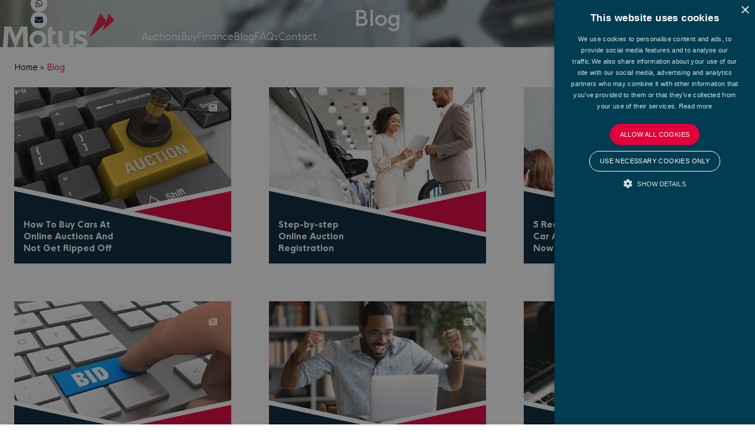

--- FILE ---
content_type: text/html; charset=UTF-8
request_url: https://www.motusaa.co.za/blog/
body_size: 6752
content:
<!DOCTYPE html>
<html lang="en" class="scroll-smooth">
<head>
    <title>Motus Auto Auctions | Blog</title>
    <meta charset="UTF-8">
    <meta name="viewport" content="width=device-width, initial-scale=1.0">
        <link rel="dns-prefetch" href="https://motusaa.co.za/assets/images">
    <link rel="preconnect" href="https://motusaa.co.za/assets/images" crossorigin>
    <link rel="dns-prefetch" href="https://motusaa.co.za/assets/documents">
    <link rel="preconnect" href="https://motusaa.co.za/assets/documents" crossorigin>
<link rel="shortcut icon" href="/favicon.ico">
<style>

    .was-validated textarea:invalid,
    textarea.invalid,
    .was-validated select:invalid,
    select.invalid,
    .was-validated input:invalid,
    input.invalid {
        border-color: rgb(220, 38, 38);
    }

    .was-validated textarea:invalid ~ .invalid-feedback,
    .invalid ~ .invalid-feedback,
    textarea.invalid ~ .invalid-feedback,
    .was-validated select:invalid ~ .invalid-feedback,
    select.invalid ~ .invalid-feedback,
    .was-validated input:invalid ~ .invalid-feedback,
    input.invalid ~ .invalid-feedback {
        display: block;
    }

    .alert > .row {
        display: flex;
    }

    [x-cloak] {
        display: none;
    }

    #cookiescript_wrapper {
        width: 340px !important;
    }

    </style>

<script>window.file = 'https://motusaa.co.za/index.php';</script>


<script type="module" crossorigin src="/dist/assets/app.6865ecf8.js"></script>

<link rel="stylesheet" href="/dist/assets/app.40a81593.css">

</head>
<body x-data="{isLoginPopup: false}" @click.away="isLoginPopup = false" :class="{ 'md:overflow-hidden': isLoginPopup }">


<div id="component-container"></div>
<div class="absolute w-full z-50 top-0">

    <div class="md:container flex items-center justify-between items-center mx-auto px-6 md:px-0">
        <a href="/" class="w-60 aspect-[36/19]"><img src="/assets/images/landing/logo" alt="Motus Auto Auctions" class="w-full h-auto -ml-6"></a>
        <div class="hidden lg:flex grow justify-between items-center">
            <ul class="lg:flex xl:gap-12 lg:gap-8">
                <li class="overflow-hidden"><a href="/auction/1" class="text-white block py-1 line line-slide-in">Auctions</a>
                </li>
                <li x-data="{isOpen: false}" @click.away="isOpen = false" class="relative ">
                    <!-- Dropdown toggle button -->
                    <div class="overflow-hidden">
                        <a @click="isOpen = ! isOpen" class="text-white cursor-pointer block py-1 line line-slide-in">
                            Buy
                        </a>
                    </div>
                    <!-- Dropdown list -->
                    <div x-show="isOpen" x-cloak style="display: none;"
                         class="absolute -left-3 py-2 px-4 mt-2 bg-white rounded-md shadow-xl w-44 none z-50 transition transform origin-top-left"
                         x-transition:enter="duration-150 ease-out"
                         x-transition:enter-start="opacity-0 scale-95"
                         x-transition:enter-end="opacity-100 scale-100"
                         x-transition:leave="duration-100 ease-in"
                         x-transition:leave-start="opacity-100 scale-100"
                         x-transition:leave-end="opacity-0 scale-95">
                            <span class="overflow-hidden block py-1">
                                <a href="/buy/buying-from-motus-auto-auctions/"
                                   class="text-sm text-primary inline-block font-semibold line line-slide-in"
                                   style="--line-bg-color: #02253A;">Buying a
                                vehicle from Motus Auto Auctions</a>
                            </span>
                        <span class="overflow-hidden block py-1">
                                <a href="/buy/how-to-buy-a-car-on-auction/"
                                   class="text-sm text-primary inline-block font-semibold line line-slide-in"
                                   style="--line-bg-color: #02253A;">How to Buy a Car on Auction</a>
                            </span>
                        <span class="overflow-hidden block py-1">
                                <a href="/buy/rules-of-the-aution"
                                   class="text-sm text-primary inline-block font-semibold line line-slide-in"
                                   style="--line-bg-color: #02253A;">Rules of the Auction</a>
                            </span>
                        <span class="overflow-hidden block py-1"><a href="/buy/auction-calculator/"
                                                                    class="text-sm text-primary inline-block font-semibold line line-slide-in"
                                                                    style="--line-bg-color: #02253A;">Calculator</a></span>
                        <span class="overflow-hidden block py-1">
                                <a href="/buy/fica-requirements/"
                                   class="text-sm text-primary inline-block font-semibold line line-slide-in"
                                   style="--line-bg-color: #02253A;">FICA Requirements</a>
                            </span>
                    </div>
                </li>
                <li class="overflow-hidden"><a href="/auction-finance" class="text-white block py-1 line line-slide-in">Finance</a>
                </li>
                <li class="overflow-hidden"><a href="/blog" class="text-white block py-1 line line-slide-in">Blog</a>
                </li>
                <li class="overflow-hidden"><a href="/faq" class="text-white block py-1 line line-slide-in">FAQs</a>
                </li>
                <li class="overflow-hidden"><a href="/contact"
                                               class="text-white block py-1 line line-slide-in">Contact</a></li>
            </ul>
            <div class="lg:flex gap-6 items-center content-end justify-self-end">
                <form action="" class="text-white py-1 hidden">
                    <svg xmlns="http://www.w3.org/2000/svg" class="h-6 w-6" fill="none" viewBox="0 0 24 24"
                         stroke="currentColor" stroke-width="2">
                        <path stroke-linecap="round" stroke-linejoin="round"
                              d="M21 21l-6-6m2-5a7 7 0 11-14 0 7 7 0 0114 0z"/>
                    </svg>
                </form>
                
                    <a @click="isLoginPopup = ! isLoginPopup"
                       class="bg-slide-in transition-all ease-in to-primary hover:border-primary cursor-pointer rounded-full border border-2 border-white py-1 px-5 focus:translate-y-0.5 focus:translate-x-0.5 transform-gpu text-white">Login</a>
                    <a href="/register.php"
                       class="bg-slide-in transition-all ease-in to-secondary hover:text-white cursor-pointer rounded-full border border-2 border-secondary py-1 px-5 focus:translate-y-0.5 focus:translate-x-0.5 transform-gpu text-red-600">Register</a>
                            </div>
        </div>
        <div class="lg:hidden ml-auto relative" x-data="{isOpenMenu: false}" @click.away="isOpenMenu = false">
            <button type="button" @click="isOpenMenu = ! isOpenMenu"
                    class="rounded-md p-2 inline-flex items-center justify-center text-white hover:text-gray-500 focus:outline-none"
                    aria-expanded="false">
                <span class="sr-only">Open main menu</span>
                <!-- Heroicon name: outline/menu -->
                <svg class="h-6 w-6" xmlns="http://www.w3.org/2000/svg" fill="none" viewBox="0 0 24 24"
                     stroke="currentColor" aria-hidden="true">
                    <path stroke-linecap="round" stroke-linejoin="round" stroke-width="2" d="M4 6h16M4 12h16M4 18h16"/>
                </svg>
            </button>
            <div x-show="isOpenMenu" x-cloak style="display: none;"
                 class="absolute top-0 right-0 flex p-6 py-8 gap-6 flex-col rounded-lg shadow-md bg-primary ring-1 ring-black ring-opacity-5 overflow-hidden top-0 right-0 w-72 transition transform origin-top-right"
                 x-transition:enter="duration-150 ease-out"
                 x-transition:enter-start="opacity-0 scale-95"
                 x-transition:enter-end="opacity-100 scale-100"
                 x-transition:leave="duration-100 ease-in"
                 x-transition:leave-start="opacity-100 scale-100"
                 x-transition:leave-end="opacity-0 scale-95"
                 x-description="Mobile menu, show/hide based on menu open state.">

                <button type="button" @click="isOpenMenu = ! isOpenMenu"
                        class="absolute right-0 top-0 rounded-md p-4 inline-flex items-center justify-center text-white hover:text-gray-500 focus:outline-none"
                        aria-expanded="false">
                    <span class="sr-only">close main menu</span>
                    <!-- Heroicon name: x -->
                    <svg xmlns="http://www.w3.org/2000/svg" class="h-4 w-4" fill="none" viewBox="0 0 24 24"
                         stroke="currentColor" stroke-width="2">
                        <path stroke-linecap="round" stroke-linejoin="round" d="M6 18L18 6M6 6l12 12"/>
                    </svg>
                </button>

                <ul class="flex flex-col gap-4">
                    <li><a href="/auction/1" class="text-white">Auctions</a></li>
                    <li x-data="{isOpen: false}" @click.away="isOpen = false" class="relative">
                        <!-- Dropdown toggle button -->
                        <a @click="isOpen = ! isOpen" class="text-white cursor-pointer">
                            Buy
                        </a>
                        <!-- Dropdown list -->
                        <div x-show="isOpen" class="pt-1">
                            <a href="/buy/buying-from-motus-auto-auctions/"
                               class="block px-4 py-1 text-sm text-white hover:text-light font-medium">Buying a vehicle
                                from Motus Auto Auctions</a>
                            <a href="/buy/how-to-buy-a-car-on-auction/"
                               class="block px-4 py-1 text-sm text-white hover:text-light font-medium">How to Buy a Car
                                on Auction</a>
                            <a href="/buy/rules-of-the-aution"
                               class="block px-4 py-1 text-sm text-white hover:text-light font-medium">Rules of the
                                Auction</a>
                            <a href="/buy/auction-calculator/"
                               class="block px-4 py-1 text-sm text-white hover:text-light font-medium">Calculator</a>
                            <a href="/buy/fica-requirements/"
                               class="block px-4 py-1 text-sm text-white hover:text-light font-medium">FICA
                                Requirements</a>
                        </div>
                    </li>
                    <li><a href="/auction-finance" class="text-white">Finance</a></li>
                    <li><a href="/blog" class="text-white">Blog</a></li>
                    <li><a href="/faq" class="text-white">FAQs</a></li>
                    <li><a href="/contact" class="text-white">Contact</a></li>
                </ul>
                <div class="flex gap-6 items-center mb-4 justify-center">
                    <a href="/auction-reg.php"
                       class="cursor-pointer rounded-full border border-2 border-white py-1 px-6 text-white">Login</a>
                    <a href="/register.php"
                       class="cursor-pointer rounded-full border border-2 border-secondary py-1 px-6 text-red-600">Register</a>
                </div>
                <div class="flex gap-3 justify-center">
                    <a href="" class="text-sm text-white hover:text-primary">
                         <span class="fa-stack fa-1x">
                            <i class="fa-solid fa-circle fa-stack-2x"></i>
                            <i class="fa-brands fa-facebook-f fa-stack-1x text-primary hover:text-white"></i>
                         </span>
                    </a>

                    <a href="" class="text-sm text-white hover:text-primary">
                         <span class="fa-stack fa-1x">
                            <i class="fa-solid fa-circle fa-stack-2x"></i>
                            <i class="fa-brands fa-twitter fa-stack-1x text-primary hover:text-white"></i>
                          </span>
                    </a>
                    <a href="https://wa.me/27828989785" class="text-sm text-white hover:text-primary">
                     <span class="fa-stack fa-1x">
                        <i class="fa-solid fa-circle fa-stack-2x"></i>
                        <i class="fa-brands fa-whatsapp fa-stack-1x text-primary hover:text-white"></i>
                      </span>
                        <span class="sr-only">Let&rsquo;s chat</span>
                    </a>
                    <a href="" class="text-sm text-white hover:text-primary">
                     <span class="fa-stack fa-1x">
                        <i class="fa-solid fa-circle fa-stack-2x"></i>
                        <i class="fa-solid fa-envelope fa-stack-1x text-primary hover:text-white"></i>
                      </span>
                    </a>
                </div>
            </div>
        </div>
        <div class="ml-6 hidden lg:inline-flex">
            <a href="https://wa.me/27828989785" class="no-underline  text-white">
                <span class="mr-2">Let&rsquo;s chat</span> <i class="fa-brands fa-whatsapp fa-xl"></i>
            </a>
        </div>
    </div>
</div>



<div class="aspect-[4/3] md:aspect-[1920/830] overflow-hidden relative">

    <img src="https://ik.imagekit.io/exnnnht0u/motus/landing/633d6c5ecff33fce43c012cd228eb829"
         srcset=""
         alt="banner image" class="object-cover object-center absolute inset-0 h-full w-full z-10">
    <div class="absolute z-10 top-0 h-full left-0 w-full bg-primary/25 backdrop-blur-sm"></div>
    

<div class="container mx-auto hidden lg:block">
    <div class="absolute left-12 z-30 flex flex-col gap-4 bottom-8">
        <a href="https://www.facebook.com/sharer.php?u=https://motusaa.co.za/blog"
           target="_blank"
           rel="nofollow"
           class="text-sm text-white hover:text-primary">
             <span class="fa-stack fa-1x">
                <i class="fa-solid fa-circle fa-stack-2x"></i>
                <i class="fa-brands fa-facebook-f fa-stack-1x text-primary hover:text-white"></i>
              </span>
        </a>

        <a href="https://twitter.com/share?url=https://motusaa.co.za/blog&text=Blog&via=MotusAuctions"
           target="_blank"
           rel="nofollow"
           class="text-sm text-white hover:text-primary">
             <span class="fa-stack fa-1x">
                <i class="fa-solid fa-circle fa-stack-2x"></i>
                <i class="fa-brands fa-twitter fa-stack-1x text-primary hover:text-white"></i>
              </span>
        </a>
        <a href="https://api.whatsapp.com/send?text=Blog https://motusaa.co.za/blog"
           target="_blank"
           rel="nofollow"
           class="text-sm text-white hover:text-primary">
             <span class="fa-stack fa-1x">
                <i class="fa-solid fa-circle fa-stack-2x"></i>
                <i class="fa-brands fa-whatsapp fa-stack-1x text-primary hover:text-white"></i>
              </span>
        </a>
        <a href="/cdn-cgi/l/email-protection#f0cf8385929a959384cdb29c9f97d6929f9489cdb39895939bd09f8584d084989983d083998495cad09884848083cadfdf9d9f8485839191de939fde8a91df929c9f97" title="Blog" " target="_blank" rel="nofollow" class="text-sm text-white hover:text-primary">
             <span class="fa-stack fa-1x">
                <i class="fa-solid fa-circle fa-stack-2x"></i>
                <i class="fa-solid fa-envelope fa-stack-1x text-primary hover:text-white"></i>
              </span>
        </a>
    </div>
    <div class="absolute bottom-24 right-12 z-30 flex flex-col gap-4 bottom-10">
        <a href="#content-start"
           @click.prevent="window.scrollBy(0, $refs.content.getBoundingClientRect().top - 50)"
           class="text-sm text-white flex hover:translate-y-3 transition duration-150 ease-out hover:ease-in animate-bounce">
            Scroll Down
            <svg xmlns="http://www.w3.org/2000/svg" class="h-6 w-6" fill="none" viewBox="0 0 24 24" stroke="currentColor" stroke-width="2">
                <path stroke-linecap="round" stroke-linejoin="round" d="M16 17l-4 4m0 0l-4-4m4 4V3" />
            </svg>
        </a>
    </div>
</div>


        <div class="container mx-auto pt-20">
        <div class="absolute bottom-5 lg:bottom-auto lg:top-1/2 left-1/2 -translate-x-1/2 lg:-translate-y-1/2 z-20">
                            <h3 class="text-white text-center hidden md:block md:text-4xl font-semibold mb-4">Blog</h3>
                                </div>
            </div>
    </div>
<div id="content-start" x-ref="content"></div><div class="container mx-auto px-6 pt-6 text-sm">
    <div class="mb-6 text-sm">

    <a href="/" class="no-underline hover:underline">Home</a>  &#187;
                        <a href="/blog"
               class="no-underline hover:underline text-[#e2003c]">Blog</a>
            </div>
</div>
<div class="pb-16 container mx-auto px-6">
    <h1 class="md:sr-only text-4xl mb-8 font-bold">Blog</h1>
    <div class="grid grid-cols-1 gap-16 sm:grid-cols-2 lg:grid-cols-3">
                
        <div class="swiper-slide overflow-hidden !h-auto">
            <a href="/blog/how-to-buy-cars-at-online-auctions-and-not-get-ripped-off"
           title="How To Buy Cars At Online Auctions And Not Get Ripped Off"
           class="relative no-underline hover:scale-105 transition duration-150 ease-out hover:ease-in overflow-hidden h-full">
            <div class="relative">
                <div class="aspect-w-16 aspect-h-9">
                    <img
                         src="https://ik.imagekit.io/exnnnht0u/motus/gavel - auction.jpeg"
                         srcset=""
                         class="object-cover"
                        alt="How To Buy Cars At Online Auctions And Not Get Ripped Off"/>
                </div>
                <div class="absolute top-6 right-6">
                    <i class="fa-solid fa-newspaper fa-sm text-white"></i>
                </div>
            </div>

            <div class="bg-secondary relative text-white">
                <div class="absolute top-0 h-48 w-full bg-primary border-t-8 border-white skew-y-12 flex flex-col z-10"></div>
                <div class="absolute top-0 h-48 w-full bg-secondary border-t-8 border-white -skew-y-12 text-right"></div>
                <div class="relative z-10 w-1/2 py-4 px-4 text-sm">
                    <span class="font-bold  line-clamp-3">How To Buy Cars At Online Auctions And Not Get Ripped Off</span>

                </div>
            </div>

        </a>
    </div>
        <div class="swiper-slide overflow-hidden !h-auto">
            <a href="/blog/step-by-step-online-auction-registration"
           title="Step-by-step Online Auction Registration"
           class="relative no-underline hover:scale-105 transition duration-150 ease-out hover:ease-in overflow-hidden h-full">
            <div class="relative">
                <div class="aspect-w-16 aspect-h-9">
                    <img
                         src="https://ik.imagekit.io/exnnnht0u/motus/seller image at dealership .jpeg"
                         srcset=""
                         class="object-cover"
                        alt="Step-by-step Online Auction Registration"/>
                </div>
                <div class="absolute top-6 right-6">
                    <i class="fa-solid fa-newspaper fa-sm text-white"></i>
                </div>
            </div>

            <div class="bg-secondary relative text-white">
                <div class="absolute top-0 h-48 w-full bg-primary border-t-8 border-white skew-y-12 flex flex-col z-10"></div>
                <div class="absolute top-0 h-48 w-full bg-secondary border-t-8 border-white -skew-y-12 text-right"></div>
                <div class="relative z-10 w-1/2 py-4 px-4 text-sm">
                    <span class="font-bold  line-clamp-3">Step-by-step Online Auction Registration</span>

                </div>
            </div>

        </a>
    </div>
        <div class="swiper-slide overflow-hidden !h-auto">
            <a href="/blog/5-reasons-buying-a-car-at-an-auction-is-now-easier"
           title="5 Reasons Buying A Car At An Auction Is Now Easier"
           class="relative no-underline hover:scale-105 transition duration-150 ease-out hover:ease-in overflow-hidden h-full">
            <div class="relative">
                <div class="aspect-w-16 aspect-h-9">
                    <img
                         src="https://ik.imagekit.io/exnnnht0u/motus/auctions .jpeg"
                         srcset=""
                         class="object-cover"
                        alt="5 Reasons Buying A Car At An Auction Is Now Easier"/>
                </div>
                <div class="absolute top-6 right-6">
                    <i class="fa-solid fa-newspaper fa-sm text-white"></i>
                </div>
            </div>

            <div class="bg-secondary relative text-white">
                <div class="absolute top-0 h-48 w-full bg-primary border-t-8 border-white skew-y-12 flex flex-col z-10"></div>
                <div class="absolute top-0 h-48 w-full bg-secondary border-t-8 border-white -skew-y-12 text-right"></div>
                <div class="relative z-10 w-1/2 py-4 px-4 text-sm">
                    <span class="font-bold  line-clamp-3">5 Reasons Buying A Car At An Auction Is Now Easier</span>

                </div>
            </div>

        </a>
    </div>
        <div class="swiper-slide overflow-hidden !h-auto">
            <a href="/blog/online-car-bidding-requirements-what-you-need-to-know"
           title="Online Car Bidding Requirements - What You Need To Know"
           class="relative no-underline hover:scale-105 transition duration-150 ease-out hover:ease-in overflow-hidden h-full">
            <div class="relative">
                <div class="aspect-w-16 aspect-h-9">
                    <img
                         src="https://ik.imagekit.io/exnnnht0u/motus/online_car_bidding.jpg"
                         srcset=""
                         class="object-cover"
                        alt="Online Car Bidding Requirements - What You Need To Know"/>
                </div>
                <div class="absolute top-6 right-6">
                    <i class="fa-solid fa-newspaper fa-sm text-white"></i>
                </div>
            </div>

            <div class="bg-secondary relative text-white">
                <div class="absolute top-0 h-48 w-full bg-primary border-t-8 border-white skew-y-12 flex flex-col z-10"></div>
                <div class="absolute top-0 h-48 w-full bg-secondary border-t-8 border-white -skew-y-12 text-right"></div>
                <div class="relative z-10 w-1/2 py-4 px-4 text-sm">
                    <span class="font-bold  line-clamp-3">Online Car Bidding Requirements - What You Need To Know</span>

                </div>
            </div>

        </a>
    </div>
        <div class="swiper-slide overflow-hidden !h-auto">
            <a href="/blog/online-auction-bidding-strategy-how-to-win-every-time"
           title="Online Auction Bidding Strategy - How To Win Every Time"
           class="relative no-underline hover:scale-105 transition duration-150 ease-out hover:ease-in overflow-hidden h-full">
            <div class="relative">
                <div class="aspect-w-16 aspect-h-9">
                    <img
                         src="https://ik.imagekit.io/exnnnht0u/motus/online_auction_bidding.jpg"
                         srcset=""
                         class="object-cover"
                        alt="Online Auction Bidding Strategy - How To Win Every Time"/>
                </div>
                <div class="absolute top-6 right-6">
                    <i class="fa-solid fa-newspaper fa-sm text-white"></i>
                </div>
            </div>

            <div class="bg-secondary relative text-white">
                <div class="absolute top-0 h-48 w-full bg-primary border-t-8 border-white skew-y-12 flex flex-col z-10"></div>
                <div class="absolute top-0 h-48 w-full bg-secondary border-t-8 border-white -skew-y-12 text-right"></div>
                <div class="relative z-10 w-1/2 py-4 px-4 text-sm">
                    <span class="font-bold  line-clamp-3">Online Auction Bidding Strategy - How To Win Every Time</span>

                </div>
            </div>

        </a>
    </div>
        <div class="swiper-slide overflow-hidden !h-auto">
            <a href="/blog/5-online-car-auction-bidding-tips"
           title="5 Online Car Auction Bidding Tips"
           class="relative no-underline hover:scale-105 transition duration-150 ease-out hover:ease-in overflow-hidden h-full">
            <div class="relative">
                <div class="aspect-w-16 aspect-h-9">
                    <img
                         src="https://ik.imagekit.io/exnnnht0u/motus/blog_1.png"
                         srcset=""
                         class="object-cover"
                        alt="5 Online Car Auction Bidding Tips"/>
                </div>
                <div class="absolute top-6 right-6">
                    <i class="fa-solid fa-newspaper fa-sm text-white"></i>
                </div>
            </div>

            <div class="bg-secondary relative text-white">
                <div class="absolute top-0 h-48 w-full bg-primary border-t-8 border-white skew-y-12 flex flex-col z-10"></div>
                <div class="absolute top-0 h-48 w-full bg-secondary border-t-8 border-white -skew-y-12 text-right"></div>
                <div class="relative z-10 w-1/2 py-4 px-4 text-sm">
                    <span class="font-bold  line-clamp-3">5 Online Car Auction Bidding Tips</span>

                </div>
            </div>

        </a>
    </div>
        <div class="swiper-slide overflow-hidden !h-auto">
            <a href="/blog/repossessed-cars-in-south-africa-when-and-how-it-can-happen"
           title="Repossessed Cars In South Africa - When And How It Can Happen"
           class="relative no-underline hover:scale-105 transition duration-150 ease-out hover:ease-in overflow-hidden h-full">
            <div class="relative">
                <div class="aspect-w-16 aspect-h-9">
                    <img
                         src="https://ik.imagekit.io/exnnnht0u/motus/image1.jpg"
                         srcset=""
                         class="object-cover"
                        alt="Repossessed Cars In South Africa - When And How It Can Happen"/>
                </div>
                <div class="absolute top-6 right-6">
                    <i class="fa-solid fa-newspaper fa-sm text-white"></i>
                </div>
            </div>

            <div class="bg-secondary relative text-white">
                <div class="absolute top-0 h-48 w-full bg-primary border-t-8 border-white skew-y-12 flex flex-col z-10"></div>
                <div class="absolute top-0 h-48 w-full bg-secondary border-t-8 border-white -skew-y-12 text-right"></div>
                <div class="relative z-10 w-1/2 py-4 px-4 text-sm">
                    <span class="font-bold  line-clamp-3">Repossessed Cars In South Africa - When And How It Can Happen</span>

                </div>
            </div>

        </a>
    </div>
        <div class="swiper-slide overflow-hidden !h-auto">
            <a href="/blog/five-frequently-asked-questions-about-buying-a-car-on-auction"
           title="Five Frequently Asked Questions About Buying A Car On Auction"
           class="relative no-underline hover:scale-105 transition duration-150 ease-out hover:ease-in overflow-hidden h-full">
            <div class="relative">
                <div class="aspect-w-16 aspect-h-9">
                    <img
                         src="https://ik.imagekit.io/exnnnht0u/motus/image_faq.jpg"
                         srcset=""
                         class="object-cover"
                        alt="Five Frequently Asked Questions About Buying A Car On Auction"/>
                </div>
                <div class="absolute top-6 right-6">
                    <i class="fa-solid fa-newspaper fa-sm text-white"></i>
                </div>
            </div>

            <div class="bg-secondary relative text-white">
                <div class="absolute top-0 h-48 w-full bg-primary border-t-8 border-white skew-y-12 flex flex-col z-10"></div>
                <div class="absolute top-0 h-48 w-full bg-secondary border-t-8 border-white -skew-y-12 text-right"></div>
                <div class="relative z-10 w-1/2 py-4 px-4 text-sm">
                    <span class="font-bold  line-clamp-3">Five Frequently Asked Questions About Buying A Car On Auction</span>

                </div>
            </div>

        </a>
    </div>
        <div class="swiper-slide overflow-hidden !h-auto">
            <a href="/blog/buying-repossessed-cars-at-auction-what-does-it-entail-and-should-you-buy-one"
           title="Buying Repossessed Cars At Auction - What Does It Entail And Should You Buy One?"
           class="relative no-underline hover:scale-105 transition duration-150 ease-out hover:ease-in overflow-hidden h-full">
            <div class="relative">
                <div class="aspect-w-16 aspect-h-9">
                    <img
                         src="https://ik.imagekit.io/exnnnht0u/motus/image_repo.jpg"
                         srcset=""
                         class="object-cover"
                        alt="Buying Repossessed Cars At Auction - What Does It Entail And Should You Buy One?"/>
                </div>
                <div class="absolute top-6 right-6">
                    <i class="fa-solid fa-newspaper fa-sm text-white"></i>
                </div>
            </div>

            <div class="bg-secondary relative text-white">
                <div class="absolute top-0 h-48 w-full bg-primary border-t-8 border-white skew-y-12 flex flex-col z-10"></div>
                <div class="absolute top-0 h-48 w-full bg-secondary border-t-8 border-white -skew-y-12 text-right"></div>
                <div class="relative z-10 w-1/2 py-4 px-4 text-sm">
                    <span class="font-bold  line-clamp-3">Buying Repossessed Cars At Auction - What Does It Entail And Should You Buy One?</span>

                </div>
            </div>

        </a>
    </div>
        <div class="swiper-slide overflow-hidden !h-auto">
            <a href="/blog/how-to-buy-a-repossessed-car-at-auction-and-get-a-good-deal"
           title="How To Buy A Repossessed Car At Auction And Get A Good Deal"
           class="relative no-underline hover:scale-105 transition duration-150 ease-out hover:ease-in overflow-hidden h-full">
            <div class="relative">
                <div class="aspect-w-16 aspect-h-9">
                    <img
                         src="https://ik.imagekit.io/exnnnht0u/motus/image_june_.jpg"
                         srcset=""
                         class="object-cover"
                        alt="How To Buy A Repossessed Car At Auction And Get A Good Deal"/>
                </div>
                <div class="absolute top-6 right-6">
                    <i class="fa-solid fa-newspaper fa-sm text-white"></i>
                </div>
            </div>

            <div class="bg-secondary relative text-white">
                <div class="absolute top-0 h-48 w-full bg-primary border-t-8 border-white skew-y-12 flex flex-col z-10"></div>
                <div class="absolute top-0 h-48 w-full bg-secondary border-t-8 border-white -skew-y-12 text-right"></div>
                <div class="relative z-10 w-1/2 py-4 px-4 text-sm">
                    <span class="font-bold  line-clamp-3">How To Buy A Repossessed Car At Auction And Get A Good Deal</span>

                </div>
            </div>

        </a>
    </div>
        <div class="swiper-slide overflow-hidden !h-auto">
            <a href="/blog/what-are-car-auctions"
           title="What Are Car Auctions?"
           class="relative no-underline hover:scale-105 transition duration-150 ease-out hover:ease-in overflow-hidden h-full">
            <div class="relative">
                <div class="aspect-w-16 aspect-h-9">
                    <img
                         src="https://ik.imagekit.io/exnnnht0u/motus/car_auctions.jpg"
                         srcset=""
                         class="object-cover"
                        alt="What Are Car Auctions?"/>
                </div>
                <div class="absolute top-6 right-6">
                    <i class="fa-solid fa-newspaper fa-sm text-white"></i>
                </div>
            </div>

            <div class="bg-secondary relative text-white">
                <div class="absolute top-0 h-48 w-full bg-primary border-t-8 border-white skew-y-12 flex flex-col z-10"></div>
                <div class="absolute top-0 h-48 w-full bg-secondary border-t-8 border-white -skew-y-12 text-right"></div>
                <div class="relative z-10 w-1/2 py-4 px-4 text-sm">
                    <span class="font-bold  line-clamp-3">What Are Car Auctions?</span>

                </div>
            </div>

        </a>
    </div>
        <div class="swiper-slide overflow-hidden !h-auto">
            <a href="/blog/can-you-finance-an-auction-car-with-motus-auto-auctions"
           title="Can You Finance An Auction Car With Motus Auto Auctions?"
           class="relative no-underline hover:scale-105 transition duration-150 ease-out hover:ease-in overflow-hidden h-full">
            <div class="relative">
                <div class="aspect-w-16 aspect-h-9">
                    <img
                         src="https://ik.imagekit.io/exnnnht0u/motus/image_can_you_finance.jpg"
                         srcset=""
                         class="object-cover"
                        alt="Can You Finance An Auction Car With Motus Auto Auctions?"/>
                </div>
                <div class="absolute top-6 right-6">
                    <i class="fa-solid fa-newspaper fa-sm text-white"></i>
                </div>
            </div>

            <div class="bg-secondary relative text-white">
                <div class="absolute top-0 h-48 w-full bg-primary border-t-8 border-white skew-y-12 flex flex-col z-10"></div>
                <div class="absolute top-0 h-48 w-full bg-secondary border-t-8 border-white -skew-y-12 text-right"></div>
                <div class="relative z-10 w-1/2 py-4 px-4 text-sm">
                    <span class="font-bold  line-clamp-3">Can You Finance An Auction Car With Motus Auto Auctions?</span>

                </div>
            </div>

        </a>
    </div>
        <div class="swiper-slide overflow-hidden !h-auto">
            <a href="/blog/account-registration-process"
           title="Account registration process"
           class="relative no-underline hover:scale-105 transition duration-150 ease-out hover:ease-in overflow-hidden h-full">
            <div class="relative">
                <div class="aspect-w-16 aspect-h-9">
                    <img
                         src="https://ik.imagekit.io/exnnnht0u/motus/account-registration-process.jpg"
                         srcset=""
                         class="object-cover"
                        alt="Account registration process"/>
                </div>
                <div class="absolute top-6 right-6">
                    <i class="fa-solid fa-newspaper fa-sm text-white"></i>
                </div>
            </div>

            <div class="bg-secondary relative text-white">
                <div class="absolute top-0 h-48 w-full bg-primary border-t-8 border-white skew-y-12 flex flex-col z-10"></div>
                <div class="absolute top-0 h-48 w-full bg-secondary border-t-8 border-white -skew-y-12 text-right"></div>
                <div class="relative z-10 w-1/2 py-4 px-4 text-sm">
                    <span class="font-bold  line-clamp-3">Account registration process</span>

                </div>
            </div>

        </a>
    </div>
        <div class="swiper-slide overflow-hidden !h-auto">
            <a href="/blog/online-car-auctions-at-motus-auto-auctions"
           title="Online Car Auctions At Motus Auto Auctions "
           class="relative no-underline hover:scale-105 transition duration-150 ease-out hover:ease-in overflow-hidden h-full">
            <div class="relative">
                <div class="aspect-w-16 aspect-h-9">
                    <img
                         src="https://ik.imagekit.io/exnnnht0u/motus/image_blog_2.png"
                         srcset=""
                         class="object-cover"
                        alt="Online Car Auctions At Motus Auto Auctions "/>
                </div>
                <div class="absolute top-6 right-6">
                    <i class="fa-solid fa-newspaper fa-sm text-white"></i>
                </div>
            </div>

            <div class="bg-secondary relative text-white">
                <div class="absolute top-0 h-48 w-full bg-primary border-t-8 border-white skew-y-12 flex flex-col z-10"></div>
                <div class="absolute top-0 h-48 w-full bg-secondary border-t-8 border-white -skew-y-12 text-right"></div>
                <div class="relative z-10 w-1/2 py-4 px-4 text-sm">
                    <span class="font-bold  line-clamp-3">Online Car Auctions At Motus Auto Auctions </span>

                </div>
            </div>

        </a>
    </div>
        <div class="swiper-slide overflow-hidden !h-auto">
            <a href="/blog/account-verification-process"
           title="Account Verification process"
           class="relative no-underline hover:scale-105 transition duration-150 ease-out hover:ease-in overflow-hidden h-full">
            <div class="relative">
                <div class="aspect-w-16 aspect-h-9">
                    <img
                         src="https://ik.imagekit.io/exnnnht0u/motus/account-verification-process.jpg"
                         srcset=""
                         class="object-cover"
                        alt="Account Verification process"/>
                </div>
                <div class="absolute top-6 right-6">
                    <i class="fa-solid fa-newspaper fa-sm text-white"></i>
                </div>
            </div>

            <div class="bg-secondary relative text-white">
                <div class="absolute top-0 h-48 w-full bg-primary border-t-8 border-white skew-y-12 flex flex-col z-10"></div>
                <div class="absolute top-0 h-48 w-full bg-secondary border-t-8 border-white -skew-y-12 text-right"></div>
                <div class="relative z-10 w-1/2 py-4 px-4 text-sm">
                    <span class="font-bold  line-clamp-3">Account Verification process</span>

                </div>
            </div>

        </a>
    </div>
        <div class="swiper-slide overflow-hidden !h-auto">
            <a href="/blog/how-do-you-buy-a-car-at-an-online-auction"
           title="How Do You Buy A Car At An Online Auction? "
           class="relative no-underline hover:scale-105 transition duration-150 ease-out hover:ease-in overflow-hidden h-full">
            <div class="relative">
                <div class="aspect-w-16 aspect-h-9">
                    <img
                         src="https://ik.imagekit.io/exnnnht0u/motus/image_how_do_you_buy.jpg"
                         srcset=""
                         class="object-cover"
                        alt="How Do You Buy A Car At An Online Auction? "/>
                </div>
                <div class="absolute top-6 right-6">
                    <i class="fa-solid fa-newspaper fa-sm text-white"></i>
                </div>
            </div>

            <div class="bg-secondary relative text-white">
                <div class="absolute top-0 h-48 w-full bg-primary border-t-8 border-white skew-y-12 flex flex-col z-10"></div>
                <div class="absolute top-0 h-48 w-full bg-secondary border-t-8 border-white -skew-y-12 text-right"></div>
                <div class="relative z-10 w-1/2 py-4 px-4 text-sm">
                    <span class="font-bold  line-clamp-3">How Do You Buy A Car At An Online Auction? </span>

                </div>
            </div>

        </a>
    </div>
    

    </div>

</div>


    <div class="md:fixed bottom-0 md:min-h-screen w-full flex justify-center items-end z-30 bg-light/[0.03] backdrop-blur"
         x-cloak style="display: none;" x-show="isLoginPopup" x-transition>
        <div class="container px-6 py-12 md:py-16 mx-auto relative">
    <button type="button" @click="isLoginPopup = ! isLoginPopup" class="absolute right-0 top-0 rounded-md p-4 inline-flex items-center justify-center text-secondary hover:text-gray-500 focus:outline-none" aria-expanded="false">
        <span class="sr-only">close main menu</span>
        <!-- Heroicon name: x -->
        <svg xmlns="http://www.w3.org/2000/svg" class="h-8 w-8" fill="none" viewBox="0 0 24 24" stroke="currentColor" stroke-width="2">
            <path stroke-linecap="round" stroke-linejoin="round" d="M6 18L18 6M6 6l12 12" />
        </svg>
    </button>
    <div class="grid gap-4 grid-cols-1 md:grid-cols-3 md:flex-row bg-primary rounded-[54px] shadow-lg text-white">
        <div class="px-12 p-16 flex flex-col">
            <h3 class="text-lg mb-7 font-bold">Create an account today!</h3>
            <p class="text-xl mb-7">With an account you can:</p>
            <ol class="list-decimal mb-7 ml-5">
                <li>Register for individual auctions</li>
                <li>Skip the queue and register online</li>
                <li>Manage your bids</li>
                <li>Customise your contact preferences</li>
            </ol>

            <a href="/register.php" class="mt-auto"><button class="border bg-white border-white border-2 rounded-full text-primary px-12 py-2 hover:shadow font-bold">Create account</button></a>
        </div>

        <div class="px-12 p-16 bg-primary-light">
            <h3 class="text-lg mb-7 font-bold">Already have an account?</h3>
            <p class="text-xl mb-7">Login with email.</p>
            <form class="w-full needs-validation" novalidate action="/login.php" method="post">
                <div class="mb-7">
                    <input value="" id="username" name="login" type="email"
                           autocomplete="off"
                           class="border bg-transparent border-white border-2 rounded-full w-full px-6"
                           placeholder="Email Address" required>
                    <p class="invalid-feedback hidden text-xs mt-1 px-1"><i>This is email text</i></p>
                </div>
                <div class="mb-7">
                    <input value="" type="password" name="password"
                           autocomplete="off"
                           class="border bg-transparent border-white border-2 rounded-full w-full px-6"
                           placeholder="Password" required>
                    <p class="invalid-feedback hidden text-xs mt-1 px-1"><i>Must be at least 8 characters,
                            alphanumeric, uppercase, lowercase & special character</i></p>
                    <p class="text-center mt-5">
                        <a id="forgotten" href="/forgot-password.php" class="underline ">Forgotten username or password?</a>
                    </p>
                </div>
                <div class="text-center">
                    <button type="submit"
                            class="border bg-white border-white border-2 rounded-full text-primary px-12 py-2 hover:shadow font-bold">
                        Login
                    </button>
                </div>
            </form>
        </div>

        <div class="px-12 p-16">
            <h3 class="text-lg mb-7 font-bold">Login with social media</h3>
            <p class="mb-7 text-center">Did you create your account with Google? use those same credentials to login now.</p>
            <div class="flex justify-center gap-4">
                <a href="/facebook.php" class="text-xl text-white hidden">
                     <span class="fa-stack fa-1x">
                         <i class="fa-regular fa-circle fa-stack-2x"></i>
                         <i class="fa-solid fa-circle fa-stack-2x hidden hover:block"></i>
                        <i class="fa-brands fa-facebook-f fa-stack-1x text-white hover:text-white"></i>
                      </span>
                    <span class="sr-only">Facebook log in</span>
                </a>
                <a href="/google.php" class="text-xl text-white">
                    <span class="fa-stack fa-1x">
                        <i class="fa-regular fa-circle fa-stack-2x"></i>
                        <i class="fa-brands fa-google fa-stack-1x text-white hover:text-white"></i>
                      </span>
                    <span class="sr-only">Google log in</span>
                </a>
            </div>

        </div>


    </div>
</div>    </div>

<div class='bg-primary text-white relative mt-auto' id="letsTalk">
    <div class="container mx-auto px-6 py-16">

        <h1 class="text-6xl mb-9 text-center font-bold">Let&rsquo;s talk</h1>
        <div class="text-center text-white-600 text-sm mt-2 mb-2">
                    </div>
        <form method="post"
              action="https://motusaa.co.za/blog#letsTalk"
              class="flex flex-col md:flex-row content-center md:items-start gap-8 md:gap-16 mb-12 needs-validatfion"
              novalidate>
            <div class="hidden">
                <input type="hidden" name="_token_subscribe" value="ft8wsbn0d40k4c840o4ss4co4o0coko">                <input type="hidden" name="form_id" value="6"/>
            </div>
            <div class="grow w-full">
                <input type="text" class="peer bg-transparent border-white border-2 rounded-full w-full px-6"
                       placeholder='Name'
                       name="full_name"
                       required/>
                <div class="peer-invalid:block text-red-600 text-sm mt-2 hidden">Name can not be blank</div>
            </div>
            <div class="grow w-full">
                <input type="email" class="peer bg-transparent border-white border-2 rounded-full w-full px-6"
                       placeholder='Email'
                       name="email_address"
                       required/>
                <div class="peer-invalid:block text-red-600 text-sm mt-2 hidden">Please enter a valid email address e.g.
                    <a href="/cdn-cgi/l/email-protection" class="__cf_email__" data-cfemail="610419000c110d04210419000c110d044f020e0c">[email&#160;protected]</a>
                </div>
            </div>
            <div class="hidden">

                <input type="checkbox" name="contact_me_by_fax_only" id="contact_me_by_fax_only" value="1" tabindex="-1"
                       class="con-fax" autocomplete="off">
                <input type="hidden" name="newsletter" value="1"/>
            </div>
            <div class="text-center">
                <button class="bg-white border-white border-2 rounded-full text-primary px-6 py-2 hover:shadow font-bold hover:text-secondary">
                    Subscribe
                </button>
            </div>
        </form>
        <div class="grid grid-cols-1 md:grid-cols-3 md:grid-rows-2 md:grid-flow-col gap-2    mb-12">
            <div class="overflow-hidden"><a class="line line-slide-in inline-block pb-1" href="/legal-privacy/">Legal
                    and Privacy</a></div>
            <div class="overflow-hidden"><a class="line line-slide-in inline-block pb-1"
                                            href="/download.php?terms&footer">Terms and Conditions</a></div>

            <div class="overflow-hidden md:ml-32">
                <a class="line line-slide-in inline-block pb-1" href="/faq/">FAQs</a>
            </div>

            <div class="overflow-hidden md:ml-32">
                <a class="line line-slide-in inline-block pb-1" href="/auction-reg.php">Register To Bid</a>
            </div>
            <div class="md:text-right">
                <span class="overflow-hidden inline-block">
                    <a class="line line-slide-in inline-block pb-1"
                       href="/buy/how-to-buy-a-car-on-auction">How To Bid</a>
                </span>
            </div>
            <div class="md:text-right">
                <span class="overflow-hidden inline-block">
                    <a class="line line-slide-in inline-block pb-1"
                       href="/buy/auction-calculator/">Auction Calculator</a>
                </span>
            </div>
        </div>
        <div class="flex flex-row gap-4 justify-center items-center mb-10">
            <a href="https://www.facebook.com/motusautoauctions/"
               rel="nofollow"
               target="_blank"
               class="text-sm text-white hover:text-primary">
             <span class="fa-stack fa-1x">
                <i class="fa-solid fa-circle fa-stack-2x"></i>
                <i class="fa-brands fa-facebook-f fa-stack-1x text-primary hover:text-white"></i>
              </span>
            </a>

            <a href="https://twitter.com/MotusAuctions"
               rel="nofollow"
               target="_blank"
               class="text-sm text-white hover:text-primary">
             <span class="fa-stack fa-1x">
                <i class="fa-solid fa-circle fa-stack-2x"></i>
                <i class="fa-brands fa-twitter fa-stack-1x text-primary hover:text-white"></i>
              </span>
            </a>
            <a href="https://www.instagram.com/motusautoauctions/"
               rel="nofollow"
               target="_blank"
               class="text-sm text-white hover:text-primary">
             <span class="fa-stack fa-1x">
                <i class="fa-solid fa-circle fa-stack-2x"></i>
                <i class="fa-brands fa-instagram fa-stack-1x text-primary hover:text-white"></i>
              </span>
            </a>

            <p class="ml-auto">Motus Auto Actions &copy; 2026</p>
        </div>
    </div>
    <div class="container mx-auto relative">

        <div class="absolute bottom-16 right-6 z-50">
            <a href="#"
               @click.prevent="window.scrollBy(0, $refs.content.getBoundingClientRect().top - 50)"
               class="text-sm text-white flex hover:-translate-y-3 transition duration-150 ease-out hover:ease-in">
                Scroll up
                <svg xmlns="http://www.w3.org/2000/svg" class="h-6 w-6 ml-4" fill="none" viewBox="0 0 24 24"
                     stroke="currentColor" stroke-width="2">
                    <path stroke-linecap="round" stroke-linejoin="round" d="M8 7l4-4m0 0l4 4m-4-4v18"/>
                </svg>
            </a>
        </div>
    </div>
</div><script data-cfasync="false" src="/cdn-cgi/scripts/5c5dd728/cloudflare-static/email-decode.min.js"></script><script type="text/javascript" charset="UTF-8" src="/assets/js/0323536544c7680e7a463c21c9898b89.js"></script>
</body>
</html>



--- FILE ---
content_type: application/javascript
request_url: https://www.motusaa.co.za/dist/assets/app.6865ecf8.js
body_size: 75566
content:
function Sh(){import("data:text/javascript,")}var Hl=typeof globalThis!="undefined"?globalThis:typeof window!="undefined"?window:typeof global!="undefined"?global:typeof self!="undefined"?self:{},hi={exports:{}},sa=function(t,n){return function(){for(var a=new Array(arguments.length),o=0;o<a.length;o++)a[o]=arguments[o];return t.apply(n,a)}},Bl=sa,pt=Object.prototype.toString;function gi(e){return Array.isArray(e)}function Xr(e){return typeof e=="undefined"}function zl(e){return e!==null&&!Xr(e)&&e.constructor!==null&&!Xr(e.constructor)&&typeof e.constructor.isBuffer=="function"&&e.constructor.isBuffer(e)}function aa(e){return pt.call(e)==="[object ArrayBuffer]"}function Wl(e){return pt.call(e)==="[object FormData]"}function Vl(e){var t;return typeof ArrayBuffer!="undefined"&&ArrayBuffer.isView?t=ArrayBuffer.isView(e):t=e&&e.buffer&&aa(e.buffer),t}function Gl(e){return typeof e=="string"}function Ul(e){return typeof e=="number"}function oa(e){return e!==null&&typeof e=="object"}function zn(e){if(pt.call(e)!=="[object Object]")return!1;var t=Object.getPrototypeOf(e);return t===null||t===Object.prototype}function Xl(e){return pt.call(e)==="[object Date]"}function Kl(e){return pt.call(e)==="[object File]"}function Yl(e){return pt.call(e)==="[object Blob]"}function la(e){return pt.call(e)==="[object Function]"}function Jl(e){return oa(e)&&la(e.pipe)}function Ql(e){return pt.call(e)==="[object URLSearchParams]"}function Zl(e){return e.trim?e.trim():e.replace(/^\s+|\s+$/g,"")}function eu(){return typeof navigator!="undefined"&&(navigator.product==="ReactNative"||navigator.product==="NativeScript"||navigator.product==="NS")?!1:typeof window!="undefined"&&typeof document!="undefined"}function mi(e,t){if(!(e===null||typeof e=="undefined"))if(typeof e!="object"&&(e=[e]),gi(e))for(var n=0,i=e.length;n<i;n++)t.call(null,e[n],n,e);else for(var a in e)Object.prototype.hasOwnProperty.call(e,a)&&t.call(null,e[a],a,e)}function Kr(){var e={};function t(a,o){zn(e[o])&&zn(a)?e[o]=Kr(e[o],a):zn(a)?e[o]=Kr({},a):gi(a)?e[o]=a.slice():e[o]=a}for(var n=0,i=arguments.length;n<i;n++)mi(arguments[n],t);return e}function tu(e,t,n){return mi(t,function(a,o){n&&typeof a=="function"?e[o]=Bl(a,n):e[o]=a}),e}function nu(e){return e.charCodeAt(0)===65279&&(e=e.slice(1)),e}var Oe={isArray:gi,isArrayBuffer:aa,isBuffer:zl,isFormData:Wl,isArrayBufferView:Vl,isString:Gl,isNumber:Ul,isObject:oa,isPlainObject:zn,isUndefined:Xr,isDate:Xl,isFile:Kl,isBlob:Yl,isFunction:la,isStream:Jl,isURLSearchParams:Ql,isStandardBrowserEnv:eu,forEach:mi,merge:Kr,extend:tu,trim:Zl,stripBOM:nu},jt=Oe;function Cs(e){return encodeURIComponent(e).replace(/%3A/gi,":").replace(/%24/g,"$").replace(/%2C/gi,",").replace(/%20/g,"+").replace(/%5B/gi,"[").replace(/%5D/gi,"]")}var ua=function(t,n,i){if(!n)return t;var a;if(i)a=i(n);else if(jt.isURLSearchParams(n))a=n.toString();else{var o=[];jt.forEach(n,function(h,b){h===null||typeof h=="undefined"||(jt.isArray(h)?b=b+"[]":h=[h],jt.forEach(h,function(_){jt.isDate(_)?_=_.toISOString():jt.isObject(_)&&(_=JSON.stringify(_)),o.push(Cs(b)+"="+Cs(_))}))}),a=o.join("&")}if(a){var c=t.indexOf("#");c!==-1&&(t=t.slice(0,c)),t+=(t.indexOf("?")===-1?"?":"&")+a}return t},ru=Oe;function Zn(){this.handlers=[]}Zn.prototype.use=function(t,n,i){return this.handlers.push({fulfilled:t,rejected:n,synchronous:i?i.synchronous:!1,runWhen:i?i.runWhen:null}),this.handlers.length-1};Zn.prototype.eject=function(t){this.handlers[t]&&(this.handlers[t]=null)};Zn.prototype.forEach=function(t){ru.forEach(this.handlers,function(i){i!==null&&t(i)})};var iu=Zn,su=Oe,au=function(t,n){su.forEach(t,function(a,o){o!==n&&o.toUpperCase()===n.toUpperCase()&&(t[n]=a,delete t[o])})},fa=function(t,n,i,a,o){return t.config=n,i&&(t.code=i),t.request=a,t.response=o,t.isAxiosError=!0,t.toJSON=function(){return{message:this.message,name:this.name,description:this.description,number:this.number,fileName:this.fileName,lineNumber:this.lineNumber,columnNumber:this.columnNumber,stack:this.stack,config:this.config,code:this.code,status:this.response&&this.response.status?this.response.status:null}},t},ca={silentJSONParsing:!0,forcedJSONParsing:!0,clarifyTimeoutError:!1},ou=fa,da=function(t,n,i,a,o){var c=new Error(t);return ou(c,n,i,a,o)},lu=da,uu=function(t,n,i){var a=i.config.validateStatus;!i.status||!a||a(i.status)?t(i):n(lu("Request failed with status code "+i.status,i.config,null,i.request,i))},kn=Oe,fu=kn.isStandardBrowserEnv()?function(){return{write:function(n,i,a,o,c,g){var h=[];h.push(n+"="+encodeURIComponent(i)),kn.isNumber(a)&&h.push("expires="+new Date(a).toGMTString()),kn.isString(o)&&h.push("path="+o),kn.isString(c)&&h.push("domain="+c),g===!0&&h.push("secure"),document.cookie=h.join("; ")},read:function(n){var i=document.cookie.match(new RegExp("(^|;\\s*)("+n+")=([^;]*)"));return i?decodeURIComponent(i[3]):null},remove:function(n){this.write(n,"",Date.now()-864e5)}}}():function(){return{write:function(){},read:function(){return null},remove:function(){}}}(),cu=function(t){return/^([a-z][a-z\d+\-.]*:)?\/\//i.test(t)},du=function(t,n){return n?t.replace(/\/+$/,"")+"/"+n.replace(/^\/+/,""):t},pu=cu,hu=du,gu=function(t,n){return t&&!pu(n)?hu(t,n):n},Nr=Oe,mu=["age","authorization","content-length","content-type","etag","expires","from","host","if-modified-since","if-unmodified-since","last-modified","location","max-forwards","proxy-authorization","referer","retry-after","user-agent"],vu=function(t){var n={},i,a,o;return t&&Nr.forEach(t.split(`
`),function(g){if(o=g.indexOf(":"),i=Nr.trim(g.substr(0,o)).toLowerCase(),a=Nr.trim(g.substr(o+1)),i){if(n[i]&&mu.indexOf(i)>=0)return;i==="set-cookie"?n[i]=(n[i]?n[i]:[]).concat([a]):n[i]=n[i]?n[i]+", "+a:a}}),n},As=Oe,yu=As.isStandardBrowserEnv()?function(){var t=/(msie|trident)/i.test(navigator.userAgent),n=document.createElement("a"),i;function a(o){var c=o;return t&&(n.setAttribute("href",c),c=n.href),n.setAttribute("href",c),{href:n.href,protocol:n.protocol?n.protocol.replace(/:$/,""):"",host:n.host,search:n.search?n.search.replace(/^\?/,""):"",hash:n.hash?n.hash.replace(/^#/,""):"",hostname:n.hostname,port:n.port,pathname:n.pathname.charAt(0)==="/"?n.pathname:"/"+n.pathname}}return i=a(window.location.href),function(c){var g=As.isString(c)?a(c):c;return g.protocol===i.protocol&&g.host===i.host}}():function(){return function(){return!0}}();function vi(e){this.message=e}vi.prototype.toString=function(){return"Cancel"+(this.message?": "+this.message:"")};vi.prototype.__CANCEL__=!0;var er=vi,Nn=Oe,bu=uu,xu=fu,wu=ua,Su=gu,Tu=vu,_u=yu,Ir=da,Eu=ca,Cu=er,Os=function(t){return new Promise(function(i,a){var o=t.data,c=t.headers,g=t.responseType,h;function b(){t.cancelToken&&t.cancelToken.unsubscribe(h),t.signal&&t.signal.removeEventListener("abort",h)}Nn.isFormData(o)&&delete c["Content-Type"];var y=new XMLHttpRequest;if(t.auth){var _=t.auth.username||"",E=t.auth.password?unescape(encodeURIComponent(t.auth.password)):"";c.Authorization="Basic "+btoa(_+":"+E)}var I=Su(t.baseURL,t.url);y.open(t.method.toUpperCase(),wu(I,t.params,t.paramsSerializer),!0),y.timeout=t.timeout;function N(){if(!!y){var D="getAllResponseHeaders"in y?Tu(y.getAllResponseHeaders()):null,k=!g||g==="text"||g==="json"?y.responseText:y.response,q={data:k,status:y.status,statusText:y.statusText,headers:D,config:t,request:y};bu(function(V){i(V),b()},function(V){a(V),b()},q),y=null}}if("onloadend"in y?y.onloadend=N:y.onreadystatechange=function(){!y||y.readyState!==4||y.status===0&&!(y.responseURL&&y.responseURL.indexOf("file:")===0)||setTimeout(N)},y.onabort=function(){!y||(a(Ir("Request aborted",t,"ECONNABORTED",y)),y=null)},y.onerror=function(){a(Ir("Network Error",t,null,y)),y=null},y.ontimeout=function(){var k=t.timeout?"timeout of "+t.timeout+"ms exceeded":"timeout exceeded",q=t.transitional||Eu;t.timeoutErrorMessage&&(k=t.timeoutErrorMessage),a(Ir(k,t,q.clarifyTimeoutError?"ETIMEDOUT":"ECONNABORTED",y)),y=null},Nn.isStandardBrowserEnv()){var j=(t.withCredentials||_u(I))&&t.xsrfCookieName?xu.read(t.xsrfCookieName):void 0;j&&(c[t.xsrfHeaderName]=j)}"setRequestHeader"in y&&Nn.forEach(c,function(k,q){typeof o=="undefined"&&q.toLowerCase()==="content-type"?delete c[q]:y.setRequestHeader(q,k)}),Nn.isUndefined(t.withCredentials)||(y.withCredentials=!!t.withCredentials),g&&g!=="json"&&(y.responseType=t.responseType),typeof t.onDownloadProgress=="function"&&y.addEventListener("progress",t.onDownloadProgress),typeof t.onUploadProgress=="function"&&y.upload&&y.upload.addEventListener("progress",t.onUploadProgress),(t.cancelToken||t.signal)&&(h=function(D){!y||(a(!D||D&&D.type?new Cu("canceled"):D),y.abort(),y=null)},t.cancelToken&&t.cancelToken.subscribe(h),t.signal&&(t.signal.aborted?h():t.signal.addEventListener("abort",h))),o||(o=null),y.send(o)})},be=Oe,Ls=au,Au=fa,Ou=ca,Lu={"Content-Type":"application/x-www-form-urlencoded"};function Ps(e,t){!be.isUndefined(e)&&be.isUndefined(e["Content-Type"])&&(e["Content-Type"]=t)}function Pu(){var e;return(typeof XMLHttpRequest!="undefined"||typeof process!="undefined"&&Object.prototype.toString.call(process)==="[object process]")&&(e=Os),e}function Mu(e,t,n){if(be.isString(e))try{return(t||JSON.parse)(e),be.trim(e)}catch(i){if(i.name!=="SyntaxError")throw i}return(n||JSON.stringify)(e)}var tr={transitional:Ou,adapter:Pu(),transformRequest:[function(t,n){return Ls(n,"Accept"),Ls(n,"Content-Type"),be.isFormData(t)||be.isArrayBuffer(t)||be.isBuffer(t)||be.isStream(t)||be.isFile(t)||be.isBlob(t)?t:be.isArrayBufferView(t)?t.buffer:be.isURLSearchParams(t)?(Ps(n,"application/x-www-form-urlencoded;charset=utf-8"),t.toString()):be.isObject(t)||n&&n["Content-Type"]==="application/json"?(Ps(n,"application/json"),Mu(t)):t}],transformResponse:[function(t){var n=this.transitional||tr.transitional,i=n&&n.silentJSONParsing,a=n&&n.forcedJSONParsing,o=!i&&this.responseType==="json";if(o||a&&be.isString(t)&&t.length)try{return JSON.parse(t)}catch(c){if(o)throw c.name==="SyntaxError"?Au(c,this,"E_JSON_PARSE"):c}return t}],timeout:0,xsrfCookieName:"XSRF-TOKEN",xsrfHeaderName:"X-XSRF-TOKEN",maxContentLength:-1,maxBodyLength:-1,validateStatus:function(t){return t>=200&&t<300},headers:{common:{Accept:"application/json, text/plain, */*"}}};be.forEach(["delete","get","head"],function(t){tr.headers[t]={}});be.forEach(["post","put","patch"],function(t){tr.headers[t]=be.merge(Lu)});var yi=tr,Du=Oe,ku=yi,Nu=function(t,n,i){var a=this||ku;return Du.forEach(i,function(c){t=c.call(a,t,n)}),t},pa=function(t){return!!(t&&t.__CANCEL__)},Ms=Oe,$r=Nu,Iu=pa,$u=yi,ju=er;function jr(e){if(e.cancelToken&&e.cancelToken.throwIfRequested(),e.signal&&e.signal.aborted)throw new ju("canceled")}var Ru=function(t){jr(t),t.headers=t.headers||{},t.data=$r.call(t,t.data,t.headers,t.transformRequest),t.headers=Ms.merge(t.headers.common||{},t.headers[t.method]||{},t.headers),Ms.forEach(["delete","get","head","post","put","patch","common"],function(a){delete t.headers[a]});var n=t.adapter||$u.adapter;return n(t).then(function(a){return jr(t),a.data=$r.call(t,a.data,a.headers,t.transformResponse),a},function(a){return Iu(a)||(jr(t),a&&a.response&&(a.response.data=$r.call(t,a.response.data,a.response.headers,t.transformResponse))),Promise.reject(a)})},Le=Oe,ha=function(t,n){n=n||{};var i={};function a(y,_){return Le.isPlainObject(y)&&Le.isPlainObject(_)?Le.merge(y,_):Le.isPlainObject(_)?Le.merge({},_):Le.isArray(_)?_.slice():_}function o(y){if(Le.isUndefined(n[y])){if(!Le.isUndefined(t[y]))return a(void 0,t[y])}else return a(t[y],n[y])}function c(y){if(!Le.isUndefined(n[y]))return a(void 0,n[y])}function g(y){if(Le.isUndefined(n[y])){if(!Le.isUndefined(t[y]))return a(void 0,t[y])}else return a(void 0,n[y])}function h(y){if(y in n)return a(t[y],n[y]);if(y in t)return a(void 0,t[y])}var b={url:c,method:c,data:c,baseURL:g,transformRequest:g,transformResponse:g,paramsSerializer:g,timeout:g,timeoutMessage:g,withCredentials:g,adapter:g,responseType:g,xsrfCookieName:g,xsrfHeaderName:g,onUploadProgress:g,onDownloadProgress:g,decompress:g,maxContentLength:g,maxBodyLength:g,transport:g,httpAgent:g,httpsAgent:g,cancelToken:g,socketPath:g,responseEncoding:g,validateStatus:h};return Le.forEach(Object.keys(t).concat(Object.keys(n)),function(_){var E=b[_]||o,I=E(_);Le.isUndefined(I)&&E!==h||(i[_]=I)}),i},ga={version:"0.26.1"},qu=ga.version,bi={};["object","boolean","number","function","string","symbol"].forEach(function(e,t){bi[e]=function(i){return typeof i===e||"a"+(t<1?"n ":" ")+e}});var Ds={};bi.transitional=function(t,n,i){function a(o,c){return"[Axios v"+qu+"] Transitional option '"+o+"'"+c+(i?". "+i:"")}return function(o,c,g){if(t===!1)throw new Error(a(c," has been removed"+(n?" in "+n:"")));return n&&!Ds[c]&&(Ds[c]=!0,console.warn(a(c," has been deprecated since v"+n+" and will be removed in the near future"))),t?t(o,c,g):!0}};function Fu(e,t,n){if(typeof e!="object")throw new TypeError("options must be an object");for(var i=Object.keys(e),a=i.length;a-- >0;){var o=i[a],c=t[o];if(c){var g=e[o],h=g===void 0||c(g,o,e);if(h!==!0)throw new TypeError("option "+o+" must be "+h);continue}if(n!==!0)throw Error("Unknown option "+o)}}var Hu={assertOptions:Fu,validators:bi},ma=Oe,Bu=ua,ks=iu,Ns=Ru,nr=ha,va=Hu,Rt=va.validators;function pn(e){this.defaults=e,this.interceptors={request:new ks,response:new ks}}pn.prototype.request=function(t,n){typeof t=="string"?(n=n||{},n.url=t):n=t||{},n=nr(this.defaults,n),n.method?n.method=n.method.toLowerCase():this.defaults.method?n.method=this.defaults.method.toLowerCase():n.method="get";var i=n.transitional;i!==void 0&&va.assertOptions(i,{silentJSONParsing:Rt.transitional(Rt.boolean),forcedJSONParsing:Rt.transitional(Rt.boolean),clarifyTimeoutError:Rt.transitional(Rt.boolean)},!1);var a=[],o=!0;this.interceptors.request.forEach(function(I){typeof I.runWhen=="function"&&I.runWhen(n)===!1||(o=o&&I.synchronous,a.unshift(I.fulfilled,I.rejected))});var c=[];this.interceptors.response.forEach(function(I){c.push(I.fulfilled,I.rejected)});var g;if(!o){var h=[Ns,void 0];for(Array.prototype.unshift.apply(h,a),h=h.concat(c),g=Promise.resolve(n);h.length;)g=g.then(h.shift(),h.shift());return g}for(var b=n;a.length;){var y=a.shift(),_=a.shift();try{b=y(b)}catch(E){_(E);break}}try{g=Ns(b)}catch(E){return Promise.reject(E)}for(;c.length;)g=g.then(c.shift(),c.shift());return g};pn.prototype.getUri=function(t){return t=nr(this.defaults,t),Bu(t.url,t.params,t.paramsSerializer).replace(/^\?/,"")};ma.forEach(["delete","get","head","options"],function(t){pn.prototype[t]=function(n,i){return this.request(nr(i||{},{method:t,url:n,data:(i||{}).data}))}});ma.forEach(["post","put","patch"],function(t){pn.prototype[t]=function(n,i,a){return this.request(nr(a||{},{method:t,url:n,data:i}))}});var zu=pn,Wu=er;function qt(e){if(typeof e!="function")throw new TypeError("executor must be a function.");var t;this.promise=new Promise(function(a){t=a});var n=this;this.promise.then(function(i){if(!!n._listeners){var a,o=n._listeners.length;for(a=0;a<o;a++)n._listeners[a](i);n._listeners=null}}),this.promise.then=function(i){var a,o=new Promise(function(c){n.subscribe(c),a=c}).then(i);return o.cancel=function(){n.unsubscribe(a)},o},e(function(a){n.reason||(n.reason=new Wu(a),t(n.reason))})}qt.prototype.throwIfRequested=function(){if(this.reason)throw this.reason};qt.prototype.subscribe=function(t){if(this.reason){t(this.reason);return}this._listeners?this._listeners.push(t):this._listeners=[t]};qt.prototype.unsubscribe=function(t){if(!!this._listeners){var n=this._listeners.indexOf(t);n!==-1&&this._listeners.splice(n,1)}};qt.source=function(){var t,n=new qt(function(a){t=a});return{token:n,cancel:t}};var Vu=qt,Gu=function(t){return function(i){return t.apply(null,i)}},Uu=Oe,Xu=function(t){return Uu.isObject(t)&&t.isAxiosError===!0},Is=Oe,Ku=sa,Wn=zu,Yu=ha,Ju=yi;function ya(e){var t=new Wn(e),n=Ku(Wn.prototype.request,t);return Is.extend(n,Wn.prototype,t),Is.extend(n,t),n.create=function(a){return ya(Yu(e,a))},n}var Je=ya(Ju);Je.Axios=Wn;Je.Cancel=er;Je.CancelToken=Vu;Je.isCancel=pa;Je.VERSION=ga.version;Je.all=function(t){return Promise.all(t)};Je.spread=Gu;Je.isAxiosError=Xu;hi.exports=Je;hi.exports.default=Je;var Qu=hi.exports,xi;function $e(e,t,n){if(!e.s){if(n instanceof Vn){if(!n.s)return void(n.o=$e.bind(null,e,t));1&t&&(t=n.s),n=n.v}if(n&&n.then)return void n.then($e.bind(null,e,t),$e.bind(null,e,2));e.s=t,e.v=n;const i=e.o;i&&i(e)}}const Vn=function(){function e(){}return e.prototype.then=function(t,n){const i=new e,a=this.s;if(a){const o=1&a?t:n;if(o){try{$e(i,1,o(this.v))}catch(c){$e(i,2,c)}return i}return this}return this.o=function(o){try{const c=o.v;1&o.s?$e(i,1,t?t(c):c):n?$e(i,1,n(c)):$e(i,2,c)}catch(c){$e(i,2,c)}},i},e}();class Xn{constructor(){this.locale=void 0,this.messages=this._defaultMessages(),this.defaultFieldName="Value"}_dateCompare(t,n,i,a=!1){return!!this.isDate(t)&&!(!this.isDate(n)&&!this.isInteger(n))&&(n=typeof n=="number"?n:n.getTime(),i==="less"&&a?t.getTime()<=n:i!=="less"||a?i==="more"&&a?t.getTime()>=n:i!=="more"||a?void 0:t.getTime()>n:t.getTime()<n)}_defaultMessages(){return{after:"The date must be after: '[PARAM]'",afterOrEqual:"The date must be after or equal to: '[PARAM]'",array:"[FIELD] must be an array",before:"The date must be before: '[PARAM]'",beforeOrEqual:"The date must be before or equal to: '[PARAM]'",boolean:"[FIELD] must be true or false",date:"[FIELD] must be a date",different:"[FIELD] must be different to '[PARAM]'",endingWith:"[FIELD] must end with '[PARAM]'",email:"[FIELD] must be a valid email address",falsy:"[FIELD] must be a falsy value (false, 'false', 0 or '0')",in:"[FIELD] must be one of the following options: [PARAM]",integer:"[FIELD] must be an integer",json:"[FIELD] must be a parsable JSON object string",max:"[FIELD] must be less than or equal to [PARAM]",min:"[FIELD] must be greater than or equal to [PARAM]",maxLength:"[FIELD] must not be greater than '[PARAM]' in character length",minLength:"[FIELD] must not be less than '[PARAM]' character length",notIn:"[FIELD] must not be one of the following options: [PARAM]",numeric:"[FIELD] must be numeric",optional:"[FIELD] is optional",regexMatch:"[FIELD] must satisify the regular expression: [PARAM]",required:"[FIELD] must be present",same:"[FIELD] must be '[PARAM]'",startingWith:"[FIELD] must start with '[PARAM]'",string:"[FIELD] must be a string",truthy:"[FIELD] must be a truthy value (true, 'true', 1 or '1')",url:"[FIELD] must be a valid url",uuid:"[FIELD] must be a valid UUID"}}_prepare(t,n=[]){return n.length?n[0]==="optional"&&this.isOptional(t)?[]:n.filter(i=>i!=="optional").map(i=>[i,this._titleCase(i.split(":").shift()),i.split(":").slice(1)]):[]}_titleCase(t){return`${t[0].toUpperCase()}${t.slice(1)}`}addRule(t,n){Xn.prototype[`is${this._titleCase(t)}`]=n}asyncIs(t,n=[]){try{let i;const a=this,o=function(c,g,h){var b=[];for(var y in c)b.push(y);return function(_,E,I){var N,j,D=-1;return function k(q){try{for(;++D<_.length&&(!I||!I());)if((q=E(D))&&q.then){if(!((z=q)instanceof Vn&&1&z.s))return void q.then(k,j||(j=$e.bind(null,N=new Vn,2)));q=q.v}N?$e(N,1,q):N=q}catch(V){$e(N||(N=new Vn),2,V)}var z}(),N}(b,function(_){return E=b[_],Promise.resolve(a[`is${n[E][1]}`].apply(a,[t,n[E][2].join(":")])).then(function(I){return function(){if(!I)return Promise.resolve(n[E][0]).then(function(N){return i=1,N})}()});var E},function(){return i})}(n=a._prepare(t,n));return Promise.resolve(o&&o.then?o.then(function(c){return!i||c}):!i||o)}catch(i){return Promise.reject(i)}}asyncIsValid(t,n=[]){try{return Promise.resolve(this.asyncIs(t,n)).then(function(i){return i===!0})}catch(i){return Promise.reject(i)}}getErrorMessage(t,n){let{param:i,field:a}=typeof n=="object"?n:{param:n,field:void 0};const o=t.split(":");let c=o.shift();i=i||o.join(":"),["after","afterOrEqual","before","beforeOrEqual"].includes(c)&&(i=new Date(parseInt(i)).toLocaleTimeString(this.locale,{year:"numeric",month:"short",day:"numeric",hour:"2-digit",minute:"numeric",hour12:!1}));let g=[null,void 0,""].includes(i)?this.messages[c]:this.messages[c].replace("[PARAM]",i);return[null,void 0,""].includes(a)?g.replace("[FIELD]",this.defaultFieldName):g.replace("[FIELD]",a)}isAfter(t,n){return this._dateCompare(t,n,"more",!1)}isAfterOrEqual(t,n){return this._dateCompare(t,n,"more",!0)}isArray(t){return Array.isArray(t)}isBefore(t,n){return this._dateCompare(t,n,"less",!1)}isBeforeOrEqual(t,n){return this._dateCompare(t,n,"less",!0)}isBoolean(t){return[!0,!1].includes(t)}isDate(t){return t&&Object.prototype.toString.call(t)==="[object Date]"&&!isNaN(t)}isDifferent(t,n){return t!=n}isEndingWith(t,n){return this.isString(t)&&t.endsWith(n)}isEmail(t){return new RegExp("^\\S+@\\S+[\\.][0-9a-z]+$").test(String(t).toLowerCase())}isFalsy(t){return[0,"0",!1,"false"].includes(t)}isIn(t,n){return(typeof n=="string"?n.split(","):n).includes(t)}isInteger(t){return Number.isInteger(t)&&parseInt(t).toString()===t.toString()}isJson(t){try{return typeof JSON.parse(t)=="object"}catch{return!1}}isMax(t,n){return parseFloat(t)<=n}isMin(t,n){return parseFloat(t)>=n}isMaxLength(t,n){return typeof t=="string"&&t.length<=n}isMinLength(t,n){return typeof t=="string"&&t.length>=n}isNotIn(t,n){return!this.isIn(t,n)}isNumeric(t){return!isNaN(parseFloat(t))&&isFinite(t)}isOptional(t){return[null,void 0,""].includes(t)}isRegexMatch(t,n){return new RegExp(n).test(String(t))}isRequired(t){return!this.isOptional(t)}isSame(t,n){return t==n}isStartingWith(t,n){return this.isString(t)&&t.startsWith(n)}isString(t){return typeof t=="string"}isTruthy(t){return[1,"1",!0,"true"].includes(t)}isUrl(t){return new RegExp("^(https?:\\/\\/)?((([a-z\\d]([a-z\\d-]*[a-z\\d])*)\\.)+[a-z]{2,}|((\\d{1,3}\\.){3}\\d{1,3}))(\\:\\d+)?(\\/[-a-z\\d%_.~+]*)*(\\?[;&a-z\\d%_.~+=-]*)?(\\#[-a-z\\d_]*)?$").test(String(t).toLowerCase())}isUuid(t){return new RegExp("^[0-9a-f]{8}-[0-9a-f]{4}-[1-5][0-9a-f]{3}-[89ab][0-9a-f]{3}-[0-9a-f]{12}$").test(String(t).toLowerCase())}is(t,n=[]){for(let i in n=this._prepare(t,n))if(!this[`is${n[i][1]}`].apply(this,[t,n[i][2].join(":")]))return n[i][0];return!0}isValid(t,n=[]){return this.is(t,n)===!0}isValidSchema(t={},n={}){const i=Object.keys(n);if(i.length===0)return!0;for(let a=0;a<i.length;a++){const o=i[a];if(!t.hasOwnProperty(o)||!this.isValid(t[o],n[o]))return!1}return!0}setErrorMessages(t){this.messages=t}setErrorMessage(t,n){this.messages[t]=n}setLocale(t){this.locale=t}setDefaultFieldName(t){this.defaultFieldName=t}}typeof window!="undefined"&&(window.Iodine=new Xn),xi=Xn;var Yr=!1,Jr=!1,St=[],Qr=-1;function Zu(e){ef(e)}function ef(e){St.includes(e)||St.push(e),tf()}function ba(e){let t=St.indexOf(e);t!==-1&&t>Qr&&St.splice(t,1)}function tf(){!Jr&&!Yr&&(Yr=!0,queueMicrotask(nf))}function nf(){Yr=!1,Jr=!0;for(let e=0;e<St.length;e++)St[e](),Qr=e;St.length=0,Qr=-1,Jr=!1}var Bt,Ct,zt,xa,Zr=!0;function rf(e){Zr=!1,e(),Zr=!0}function sf(e){Bt=e.reactive,zt=e.release,Ct=t=>e.effect(t,{scheduler:n=>{Zr?Zu(n):n()}}),xa=e.raw}function $s(e){Ct=e}function af(e){let t=()=>{};return[i=>{let a=Ct(i);return e._x_effects||(e._x_effects=new Set,e._x_runEffects=()=>{e._x_effects.forEach(o=>o())}),e._x_effects.add(a),t=()=>{a!==void 0&&(e._x_effects.delete(a),zt(a))},a},()=>{t()}]}function wa(e,t){let n=!0,i,a=Ct(()=>{let o=e();JSON.stringify(o),n?i=o:queueMicrotask(()=>{t(o,i),i=o}),n=!1});return()=>zt(a)}var Sa=[],Ta=[],_a=[];function of(e){_a.push(e)}function wi(e,t){typeof t=="function"?(e._x_cleanups||(e._x_cleanups=[]),e._x_cleanups.push(t)):(t=e,Ta.push(t))}function Ea(e){Sa.push(e)}function Ca(e,t,n){e._x_attributeCleanups||(e._x_attributeCleanups={}),e._x_attributeCleanups[t]||(e._x_attributeCleanups[t]=[]),e._x_attributeCleanups[t].push(n)}function Aa(e,t){!e._x_attributeCleanups||Object.entries(e._x_attributeCleanups).forEach(([n,i])=>{(t===void 0||t.includes(n))&&(i.forEach(a=>a()),delete e._x_attributeCleanups[n])})}function lf(e){if(e._x_cleanups)for(;e._x_cleanups.length;)e._x_cleanups.pop()()}var Si=new MutationObserver(Ci),Ti=!1;function _i(){Si.observe(document,{subtree:!0,childList:!0,attributes:!0,attributeOldValue:!0}),Ti=!0}function Oa(){uf(),Si.disconnect(),Ti=!1}var sn=[];function uf(){let e=Si.takeRecords();sn.push(()=>e.length>0&&Ci(e));let t=sn.length;queueMicrotask(()=>{if(sn.length===t)for(;sn.length>0;)sn.shift()()})}function me(e){if(!Ti)return e();Oa();let t=e();return _i(),t}var Ei=!1,Kn=[];function ff(){Ei=!0}function cf(){Ei=!1,Ci(Kn),Kn=[]}function Ci(e){if(Ei){Kn=Kn.concat(e);return}let t=new Set,n=new Set,i=new Map,a=new Map;for(let o=0;o<e.length;o++)if(!e[o].target._x_ignoreMutationObserver&&(e[o].type==="childList"&&(e[o].addedNodes.forEach(c=>c.nodeType===1&&t.add(c)),e[o].removedNodes.forEach(c=>c.nodeType===1&&n.add(c))),e[o].type==="attributes")){let c=e[o].target,g=e[o].attributeName,h=e[o].oldValue,b=()=>{i.has(c)||i.set(c,[]),i.get(c).push({name:g,value:c.getAttribute(g)})},y=()=>{a.has(c)||a.set(c,[]),a.get(c).push(g)};c.hasAttribute(g)&&h===null?b():c.hasAttribute(g)?(y(),b()):y()}a.forEach((o,c)=>{Aa(c,o)}),i.forEach((o,c)=>{Sa.forEach(g=>g(c,o))});for(let o of n)t.has(o)||Ta.forEach(c=>c(o));t.forEach(o=>{o._x_ignoreSelf=!0,o._x_ignore=!0});for(let o of t)n.has(o)||!o.isConnected||(delete o._x_ignoreSelf,delete o._x_ignore,_a.forEach(c=>c(o)),o._x_ignore=!0,o._x_ignoreSelf=!0);t.forEach(o=>{delete o._x_ignoreSelf,delete o._x_ignore}),t=null,n=null,i=null,a=null}function La(e){return gn(Ft(e))}function hn(e,t,n){return e._x_dataStack=[t,...Ft(n||e)],()=>{e._x_dataStack=e._x_dataStack.filter(i=>i!==t)}}function Ft(e){return e._x_dataStack?e._x_dataStack:typeof ShadowRoot=="function"&&e instanceof ShadowRoot?Ft(e.host):e.parentNode?Ft(e.parentNode):[]}function gn(e){return new Proxy({objects:e},df)}var df={ownKeys({objects:e}){return Array.from(new Set(e.flatMap(t=>Object.keys(t))))},has({objects:e},t){return t==Symbol.unscopables?!1:e.some(n=>Object.prototype.hasOwnProperty.call(n,t)||Reflect.has(n,t))},get({objects:e},t,n){return t=="toJSON"?pf:Reflect.get(e.find(i=>Reflect.has(i,t))||{},t,n)},set({objects:e},t,n,i){const a=e.find(c=>Object.prototype.hasOwnProperty.call(c,t))||e[e.length-1],o=Object.getOwnPropertyDescriptor(a,t);return(o==null?void 0:o.set)&&(o==null?void 0:o.get)?o.set.call(i,n)||!0:Reflect.set(a,t,n)}};function pf(){return Reflect.ownKeys(this).reduce((t,n)=>(t[n]=Reflect.get(this,n),t),{})}function Pa(e){let t=i=>typeof i=="object"&&!Array.isArray(i)&&i!==null,n=(i,a="")=>{Object.entries(Object.getOwnPropertyDescriptors(i)).forEach(([o,{value:c,enumerable:g}])=>{if(g===!1||c===void 0||typeof c=="object"&&c!==null&&c.__v_skip)return;let h=a===""?o:`${a}.${o}`;typeof c=="object"&&c!==null&&c._x_interceptor?i[o]=c.initialize(e,h,o):t(c)&&c!==i&&!(c instanceof Element)&&n(c,h)})};return n(e)}function Ma(e,t=()=>{}){let n={initialValue:void 0,_x_interceptor:!0,initialize(i,a,o){return e(this.initialValue,()=>hf(i,a),c=>ei(i,a,c),a,o)}};return t(n),i=>{if(typeof i=="object"&&i!==null&&i._x_interceptor){let a=n.initialize.bind(n);n.initialize=(o,c,g)=>{let h=i.initialize(o,c,g);return n.initialValue=h,a(o,c,g)}}else n.initialValue=i;return n}}function hf(e,t){return t.split(".").reduce((n,i)=>n[i],e)}function ei(e,t,n){if(typeof t=="string"&&(t=t.split(".")),t.length===1)e[t[0]]=n;else{if(t.length===0)throw error;return e[t[0]]||(e[t[0]]={}),ei(e[t[0]],t.slice(1),n)}}var Da={};function Be(e,t){Da[e]=t}function ti(e,t){return Object.entries(Da).forEach(([n,i])=>{let a=null;function o(){if(a)return a;{let[c,g]=Ra(t);return a={interceptor:Ma,...c},wi(t,g),a}}Object.defineProperty(e,`$${n}`,{get(){return i(t,o())},enumerable:!1})}),e}function gf(e,t,n,...i){try{return n(...i)}catch(a){cn(a,e,t)}}function cn(e,t,n=void 0){e=Object.assign(e!=null?e:{message:"No error message given."},{el:t,expression:n}),console.warn(`Alpine Expression Error: ${e.message}

${n?'Expression: "'+n+`"

`:""}`,t),setTimeout(()=>{throw e},0)}var Gn=!0;function ka(e){let t=Gn;Gn=!1;let n=e();return Gn=t,n}function Tt(e,t,n={}){let i;return Te(e,t)(a=>i=a,n),i}function Te(...e){return Na(...e)}var Na=Ia;function mf(e){Na=e}function Ia(e,t){let n={};ti(n,e);let i=[n,...Ft(e)],a=typeof t=="function"?vf(i,t):bf(i,t,e);return gf.bind(null,e,t,a)}function vf(e,t){return(n=()=>{},{scope:i={},params:a=[]}={})=>{let o=t.apply(gn([i,...e]),a);Yn(n,o)}}var Rr={};function yf(e,t){if(Rr[e])return Rr[e];let n=Object.getPrototypeOf(async function(){}).constructor,i=/^[\n\s]*if.*\(.*\)/.test(e.trim())||/^(let|const)\s/.test(e.trim())?`(async()=>{ ${e} })()`:e,o=(()=>{try{let c=new n(["__self","scope"],`with (scope) { __self.result = ${i} }; __self.finished = true; return __self.result;`);return Object.defineProperty(c,"name",{value:`[Alpine] ${e}`}),c}catch(c){return cn(c,t,e),Promise.resolve()}})();return Rr[e]=o,o}function bf(e,t,n){let i=yf(t,n);return(a=()=>{},{scope:o={},params:c=[]}={})=>{i.result=void 0,i.finished=!1;let g=gn([o,...e]);if(typeof i=="function"){let h=i(i,g).catch(b=>cn(b,n,t));i.finished?(Yn(a,i.result,g,c,n),i.result=void 0):h.then(b=>{Yn(a,b,g,c,n)}).catch(b=>cn(b,n,t)).finally(()=>i.result=void 0)}}}function Yn(e,t,n,i,a){if(Gn&&typeof t=="function"){let o=t.apply(n,i);o instanceof Promise?o.then(c=>Yn(e,c,n,i)).catch(c=>cn(c,a,t)):e(o)}else typeof t=="object"&&t instanceof Promise?t.then(o=>e(o)):e(t)}var Ai="x-";function Wt(e=""){return Ai+e}function xf(e){Ai=e}var Jn={};function he(e,t){return Jn[e]=t,{before(n){if(!Jn[n]){console.warn(String.raw`Cannot find directive \`${n}\`. \`${e}\` will use the default order of execution`);return}const i=wt.indexOf(n);wt.splice(i>=0?i:wt.indexOf("DEFAULT"),0,e)}}}function wf(e){return Object.keys(Jn).includes(e)}function Oi(e,t,n){if(t=Array.from(t),e._x_virtualDirectives){let o=Object.entries(e._x_virtualDirectives).map(([g,h])=>({name:g,value:h})),c=$a(o);o=o.map(g=>c.find(h=>h.name===g.name)?{name:`x-bind:${g.name}`,value:`"${g.value}"`}:g),t=t.concat(o)}let i={};return t.map(Ha((o,c)=>i[o]=c)).filter(za).map(_f(i,n)).sort(Ef).map(o=>Tf(e,o))}function $a(e){return Array.from(e).map(Ha()).filter(t=>!za(t))}var ni=!1,ln=new Map,ja=Symbol();function Sf(e){ni=!0;let t=Symbol();ja=t,ln.set(t,[]);let n=()=>{for(;ln.get(t).length;)ln.get(t).shift()();ln.delete(t)},i=()=>{ni=!1,n()};e(n),i()}function Ra(e){let t=[],n=g=>t.push(g),[i,a]=af(e);return t.push(a),[{Alpine:vn,effect:i,cleanup:n,evaluateLater:Te.bind(Te,e),evaluate:Tt.bind(Tt,e)},()=>t.forEach(g=>g())]}function Tf(e,t){let n=()=>{},i=Jn[t.type]||n,[a,o]=Ra(e);Ca(e,t.original,o);let c=()=>{e._x_ignore||e._x_ignoreSelf||(i.inline&&i.inline(e,t,a),i=i.bind(i,e,t,a),ni?ln.get(ja).push(i):i())};return c.runCleanups=o,c}var qa=(e,t)=>({name:n,value:i})=>(n.startsWith(e)&&(n=n.replace(e,t)),{name:n,value:i}),Fa=e=>e;function Ha(e=()=>{}){return({name:t,value:n})=>{let{name:i,value:a}=Ba.reduce((o,c)=>c(o),{name:t,value:n});return i!==t&&e(i,t),{name:i,value:a}}}var Ba=[];function Li(e){Ba.push(e)}function za({name:e}){return Wa().test(e)}var Wa=()=>new RegExp(`^${Ai}([^:^.]+)\\b`);function _f(e,t){return({name:n,value:i})=>{let a=n.match(Wa()),o=n.match(/:([a-zA-Z0-9\-_:]+)/),c=n.match(/\.[^.\]]+(?=[^\]]*$)/g)||[],g=t||e[n]||n;return{type:a?a[1]:null,value:o?o[1]:null,modifiers:c.map(h=>h.replace(".","")),expression:i,original:g}}}var ri="DEFAULT",wt=["ignore","ref","data","id","anchor","bind","init","for","model","modelable","transition","show","if",ri,"teleport"];function Ef(e,t){let n=wt.indexOf(e.type)===-1?ri:e.type,i=wt.indexOf(t.type)===-1?ri:t.type;return wt.indexOf(n)-wt.indexOf(i)}function un(e,t,n={}){e.dispatchEvent(new CustomEvent(t,{detail:n,bubbles:!0,composed:!0,cancelable:!0}))}function ft(e,t){if(typeof ShadowRoot=="function"&&e instanceof ShadowRoot){Array.from(e.children).forEach(a=>ft(a,t));return}let n=!1;if(t(e,()=>n=!0),n)return;let i=e.firstElementChild;for(;i;)ft(i,t),i=i.nextElementSibling}function je(e,...t){console.warn(`Alpine Warning: ${e}`,...t)}var js=!1;function Cf(){js&&je("Alpine has already been initialized on this page. Calling Alpine.start() more than once can cause problems."),js=!0,document.body||je("Unable to initialize. Trying to load Alpine before `<body>` is available. Did you forget to add `defer` in Alpine's `<script>` tag?"),un(document,"alpine:init"),un(document,"alpine:initializing"),_i(),of(t=>it(t,ft)),wi(t=>Ja(t)),Ea((t,n)=>{Oi(t,n).forEach(i=>i())});let e=t=>!rr(t.parentElement,!0);Array.from(document.querySelectorAll(Ua().join(","))).filter(e).forEach(t=>{it(t)}),un(document,"alpine:initialized"),setTimeout(()=>{Lf()})}var Pi=[],Va=[];function Ga(){return Pi.map(e=>e())}function Ua(){return Pi.concat(Va).map(e=>e())}function Xa(e){Pi.push(e)}function Ka(e){Va.push(e)}function rr(e,t=!1){return mn(e,n=>{if((t?Ua():Ga()).some(a=>n.matches(a)))return!0})}function mn(e,t){if(!!e){if(t(e))return e;if(e._x_teleportBack&&(e=e._x_teleportBack),!!e.parentElement)return mn(e.parentElement,t)}}function Af(e){return Ga().some(t=>e.matches(t))}var Ya=[];function Of(e){Ya.push(e)}function it(e,t=ft,n=()=>{}){Sf(()=>{t(e,(i,a)=>{n(i,a),Ya.forEach(o=>o(i,a)),Oi(i,i.attributes).forEach(o=>o()),i._x_ignore&&a()})})}function Ja(e,t=ft){t(e,n=>{Aa(n),lf(n)})}function Lf(){[["ui","dialog",["[x-dialog], [x-popover]"]],["anchor","anchor",["[x-anchor]"]],["sort","sort",["[x-sort]"]]].forEach(([t,n,i])=>{wf(n)||i.some(a=>{if(document.querySelector(a))return je(`found "${a}", but missing ${t} plugin`),!0})})}var ii=[],Mi=!1;function Di(e=()=>{}){return queueMicrotask(()=>{Mi||setTimeout(()=>{si()})}),new Promise(t=>{ii.push(()=>{e(),t()})})}function si(){for(Mi=!1;ii.length;)ii.shift()()}function Pf(){Mi=!0}function ki(e,t){return Array.isArray(t)?Rs(e,t.join(" ")):typeof t=="object"&&t!==null?Mf(e,t):typeof t=="function"?ki(e,t()):Rs(e,t)}function Rs(e,t){let n=a=>a.split(" ").filter(o=>!e.classList.contains(o)).filter(Boolean),i=a=>(e.classList.add(...a),()=>{e.classList.remove(...a)});return t=t===!0?t="":t||"",i(n(t))}function Mf(e,t){let n=g=>g.split(" ").filter(Boolean),i=Object.entries(t).flatMap(([g,h])=>h?n(g):!1).filter(Boolean),a=Object.entries(t).flatMap(([g,h])=>h?!1:n(g)).filter(Boolean),o=[],c=[];return a.forEach(g=>{e.classList.contains(g)&&(e.classList.remove(g),c.push(g))}),i.forEach(g=>{e.classList.contains(g)||(e.classList.add(g),o.push(g))}),()=>{c.forEach(g=>e.classList.add(g)),o.forEach(g=>e.classList.remove(g))}}function ir(e,t){return typeof t=="object"&&t!==null?Df(e,t):kf(e,t)}function Df(e,t){let n={};return Object.entries(t).forEach(([i,a])=>{n[i]=e.style[i],i.startsWith("--")||(i=Nf(i)),e.style.setProperty(i,a)}),setTimeout(()=>{e.style.length===0&&e.removeAttribute("style")}),()=>{ir(e,n)}}function kf(e,t){let n=e.getAttribute("style",t);return e.setAttribute("style",t),()=>{e.setAttribute("style",n||"")}}function Nf(e){return e.replace(/([a-z])([A-Z])/g,"$1-$2").toLowerCase()}function ai(e,t=()=>{}){let n=!1;return function(){n?t.apply(this,arguments):(n=!0,e.apply(this,arguments))}}he("transition",(e,{value:t,modifiers:n,expression:i},{evaluate:a})=>{typeof i=="function"&&(i=a(i)),i!==!1&&(!i||typeof i=="boolean"?$f(e,n,t):If(e,i,t))});function If(e,t,n){Qa(e,ki,""),{enter:a=>{e._x_transition.enter.during=a},"enter-start":a=>{e._x_transition.enter.start=a},"enter-end":a=>{e._x_transition.enter.end=a},leave:a=>{e._x_transition.leave.during=a},"leave-start":a=>{e._x_transition.leave.start=a},"leave-end":a=>{e._x_transition.leave.end=a}}[n](t)}function $f(e,t,n){Qa(e,ir);let i=!t.includes("in")&&!t.includes("out")&&!n,a=i||t.includes("in")||["enter"].includes(n),o=i||t.includes("out")||["leave"].includes(n);t.includes("in")&&!i&&(t=t.filter((k,q)=>q<t.indexOf("out"))),t.includes("out")&&!i&&(t=t.filter((k,q)=>q>t.indexOf("out")));let c=!t.includes("opacity")&&!t.includes("scale"),g=c||t.includes("opacity"),h=c||t.includes("scale"),b=g?0:1,y=h?an(t,"scale",95)/100:1,_=an(t,"delay",0)/1e3,E=an(t,"origin","center"),I="opacity, transform",N=an(t,"duration",150)/1e3,j=an(t,"duration",75)/1e3,D="cubic-bezier(0.4, 0.0, 0.2, 1)";a&&(e._x_transition.enter.during={transformOrigin:E,transitionDelay:`${_}s`,transitionProperty:I,transitionDuration:`${N}s`,transitionTimingFunction:D},e._x_transition.enter.start={opacity:b,transform:`scale(${y})`},e._x_transition.enter.end={opacity:1,transform:"scale(1)"}),o&&(e._x_transition.leave.during={transformOrigin:E,transitionDelay:`${_}s`,transitionProperty:I,transitionDuration:`${j}s`,transitionTimingFunction:D},e._x_transition.leave.start={opacity:1,transform:"scale(1)"},e._x_transition.leave.end={opacity:b,transform:`scale(${y})`})}function Qa(e,t,n={}){e._x_transition||(e._x_transition={enter:{during:n,start:n,end:n},leave:{during:n,start:n,end:n},in(i=()=>{},a=()=>{}){oi(e,t,{during:this.enter.during,start:this.enter.start,end:this.enter.end},i,a)},out(i=()=>{},a=()=>{}){oi(e,t,{during:this.leave.during,start:this.leave.start,end:this.leave.end},i,a)}})}window.Element.prototype._x_toggleAndCascadeWithTransitions=function(e,t,n,i){const a=document.visibilityState==="visible"?requestAnimationFrame:setTimeout;let o=()=>a(n);if(t){e._x_transition&&(e._x_transition.enter||e._x_transition.leave)?e._x_transition.enter&&(Object.entries(e._x_transition.enter.during).length||Object.entries(e._x_transition.enter.start).length||Object.entries(e._x_transition.enter.end).length)?e._x_transition.in(n):o():e._x_transition?e._x_transition.in(n):o();return}e._x_hidePromise=e._x_transition?new Promise((c,g)=>{e._x_transition.out(()=>{},()=>c(i)),e._x_transitioning&&e._x_transitioning.beforeCancel(()=>g({isFromCancelledTransition:!0}))}):Promise.resolve(i),queueMicrotask(()=>{let c=Za(e);c?(c._x_hideChildren||(c._x_hideChildren=[]),c._x_hideChildren.push(e)):a(()=>{let g=h=>{let b=Promise.all([h._x_hidePromise,...(h._x_hideChildren||[]).map(g)]).then(([y])=>y==null?void 0:y());return delete h._x_hidePromise,delete h._x_hideChildren,b};g(e).catch(h=>{if(!h.isFromCancelledTransition)throw h})})})};function Za(e){let t=e.parentNode;if(!!t)return t._x_hidePromise?t:Za(t)}function oi(e,t,{during:n,start:i,end:a}={},o=()=>{},c=()=>{}){if(e._x_transitioning&&e._x_transitioning.cancel(),Object.keys(n).length===0&&Object.keys(i).length===0&&Object.keys(a).length===0){o(),c();return}let g,h,b;jf(e,{start(){g=t(e,i)},during(){h=t(e,n)},before:o,end(){g(),b=t(e,a)},after:c,cleanup(){h(),b()}})}function jf(e,t){let n,i,a,o=ai(()=>{me(()=>{n=!0,i||t.before(),a||(t.end(),si()),t.after(),e.isConnected&&t.cleanup(),delete e._x_transitioning})});e._x_transitioning={beforeCancels:[],beforeCancel(c){this.beforeCancels.push(c)},cancel:ai(function(){for(;this.beforeCancels.length;)this.beforeCancels.shift()();o()}),finish:o},me(()=>{t.start(),t.during()}),Pf(),requestAnimationFrame(()=>{if(n)return;let c=Number(getComputedStyle(e).transitionDuration.replace(/,.*/,"").replace("s",""))*1e3,g=Number(getComputedStyle(e).transitionDelay.replace(/,.*/,"").replace("s",""))*1e3;c===0&&(c=Number(getComputedStyle(e).animationDuration.replace("s",""))*1e3),me(()=>{t.before()}),i=!0,requestAnimationFrame(()=>{n||(me(()=>{t.end()}),si(),setTimeout(e._x_transitioning.finish,c+g),a=!0)})})}function an(e,t,n){if(e.indexOf(t)===-1)return n;const i=e[e.indexOf(t)+1];if(!i||t==="scale"&&isNaN(i))return n;if(t==="duration"||t==="delay"){let a=i.match(/([0-9]+)ms/);if(a)return a[1]}return t==="origin"&&["top","right","left","center","bottom"].includes(e[e.indexOf(t)+2])?[i,e[e.indexOf(t)+2]].join(" "):i}var ct=!1;function ht(e,t=()=>{}){return(...n)=>ct?t(...n):e(...n)}function Rf(e){return(...t)=>ct&&e(...t)}var eo=[];function sr(e){eo.push(e)}function qf(e,t){eo.forEach(n=>n(e,t)),ct=!0,to(()=>{it(t,(n,i)=>{i(n,()=>{})})}),ct=!1}var li=!1;function Ff(e,t){t._x_dataStack||(t._x_dataStack=e._x_dataStack),ct=!0,li=!0,to(()=>{Hf(t)}),ct=!1,li=!1}function Hf(e){let t=!1;it(e,(i,a)=>{ft(i,(o,c)=>{if(t&&Af(o))return c();t=!0,a(o,c)})})}function to(e){let t=Ct;$s((n,i)=>{let a=t(n);return zt(a),()=>{}}),e(),$s(t)}function no(e,t,n,i=[]){switch(e._x_bindings||(e._x_bindings=Bt({})),e._x_bindings[t]=n,t=i.includes("camel")?Kf(t):t,t){case"value":Bf(e,n);break;case"style":Wf(e,n);break;case"class":zf(e,n);break;case"selected":case"checked":Vf(e,t,n);break;default:ro(e,t,n);break}}function Bf(e,t){if(e.type==="radio")e.attributes.value===void 0&&(e.value=t),window.fromModel&&(typeof t=="boolean"?e.checked=Un(e.value)===t:e.checked=qs(e.value,t));else if(e.type==="checkbox")Number.isInteger(t)?e.value=t:!Array.isArray(t)&&typeof t!="boolean"&&![null,void 0].includes(t)?e.value=String(t):Array.isArray(t)?e.checked=t.some(n=>qs(n,e.value)):e.checked=!!t;else if(e.tagName==="SELECT")Xf(e,t);else{if(e.value===t)return;e.value=t===void 0?"":t}}function zf(e,t){e._x_undoAddedClasses&&e._x_undoAddedClasses(),e._x_undoAddedClasses=ki(e,t)}function Wf(e,t){e._x_undoAddedStyles&&e._x_undoAddedStyles(),e._x_undoAddedStyles=ir(e,t)}function Vf(e,t,n){ro(e,t,n),Uf(e,t,n)}function ro(e,t,n){[null,void 0,!1].includes(n)&&Yf(t)?e.removeAttribute(t):(io(t)&&(n=t),Gf(e,t,n))}function Gf(e,t,n){e.getAttribute(t)!=n&&e.setAttribute(t,n)}function Uf(e,t,n){e[t]!==n&&(e[t]=n)}function Xf(e,t){const n=[].concat(t).map(i=>i+"");Array.from(e.options).forEach(i=>{i.selected=n.includes(i.value)})}function Kf(e){return e.toLowerCase().replace(/-(\w)/g,(t,n)=>n.toUpperCase())}function qs(e,t){return e==t}function Un(e){return[1,"1","true","on","yes",!0].includes(e)?!0:[0,"0","false","off","no",!1].includes(e)?!1:e?Boolean(e):null}function io(e){return["disabled","checked","required","readonly","open","selected","autofocus","itemscope","multiple","novalidate","allowfullscreen","allowpaymentrequest","formnovalidate","autoplay","controls","loop","muted","playsinline","default","ismap","reversed","async","defer","nomodule"].includes(e)}function Yf(e){return!["aria-pressed","aria-checked","aria-expanded","aria-selected"].includes(e)}function Jf(e,t,n){return e._x_bindings&&e._x_bindings[t]!==void 0?e._x_bindings[t]:so(e,t,n)}function Qf(e,t,n,i=!0){if(e._x_bindings&&e._x_bindings[t]!==void 0)return e._x_bindings[t];if(e._x_inlineBindings&&e._x_inlineBindings[t]!==void 0){let a=e._x_inlineBindings[t];return a.extract=i,ka(()=>Tt(e,a.expression))}return so(e,t,n)}function so(e,t,n){let i=e.getAttribute(t);return i===null?typeof n=="function"?n():n:i===""?!0:io(t)?!![t,"true"].includes(i):i}function ao(e,t){var n;return function(){var i=this,a=arguments,o=function(){n=null,e.apply(i,a)};clearTimeout(n),n=setTimeout(o,t)}}function oo(e,t){let n;return function(){let i=this,a=arguments;n||(e.apply(i,a),n=!0,setTimeout(()=>n=!1,t))}}function lo({get:e,set:t},{get:n,set:i}){let a=!0,o,c=Ct(()=>{let g=e(),h=n();if(a)i(qr(g)),a=!1;else{let b=JSON.stringify(g),y=JSON.stringify(h);b!==o?i(qr(g)):b!==y&&t(qr(h))}o=JSON.stringify(e()),JSON.stringify(n())});return()=>{zt(c)}}function qr(e){return typeof e=="object"?JSON.parse(JSON.stringify(e)):e}function Zf(e){(Array.isArray(e)?e:[e]).forEach(n=>n(vn))}var xt={},Fs=!1;function ec(e,t){if(Fs||(xt=Bt(xt),Fs=!0),t===void 0)return xt[e];xt[e]=t,typeof t=="object"&&t!==null&&t.hasOwnProperty("init")&&typeof t.init=="function"&&xt[e].init(),Pa(xt[e])}function tc(){return xt}var uo={};function nc(e,t){let n=typeof t!="function"?()=>t:t;return e instanceof Element?fo(e,n()):(uo[e]=n,()=>{})}function rc(e){return Object.entries(uo).forEach(([t,n])=>{Object.defineProperty(e,t,{get(){return(...i)=>n(...i)}})}),e}function fo(e,t,n){let i=[];for(;i.length;)i.pop()();let a=Object.entries(t).map(([c,g])=>({name:c,value:g})),o=$a(a);return a=a.map(c=>o.find(g=>g.name===c.name)?{name:`x-bind:${c.name}`,value:`"${c.value}"`}:c),Oi(e,a,n).map(c=>{i.push(c.runCleanups),c()}),()=>{for(;i.length;)i.pop()()}}var co={};function ic(e,t){co[e]=t}function sc(e,t){return Object.entries(co).forEach(([n,i])=>{Object.defineProperty(e,n,{get(){return(...a)=>i.bind(t)(...a)},enumerable:!1})}),e}var ac={get reactive(){return Bt},get release(){return zt},get effect(){return Ct},get raw(){return xa},version:"3.14.1",flushAndStopDeferringMutations:cf,dontAutoEvaluateFunctions:ka,disableEffectScheduling:rf,startObservingMutations:_i,stopObservingMutations:Oa,setReactivityEngine:sf,onAttributeRemoved:Ca,onAttributesAdded:Ea,closestDataStack:Ft,skipDuringClone:ht,onlyDuringClone:Rf,addRootSelector:Xa,addInitSelector:Ka,interceptClone:sr,addScopeToNode:hn,deferMutations:ff,mapAttributes:Li,evaluateLater:Te,interceptInit:Of,setEvaluator:mf,mergeProxies:gn,extractProp:Qf,findClosest:mn,onElRemoved:wi,closestRoot:rr,destroyTree:Ja,interceptor:Ma,transition:oi,setStyles:ir,mutateDom:me,directive:he,entangle:lo,throttle:oo,debounce:ao,evaluate:Tt,initTree:it,nextTick:Di,prefixed:Wt,prefix:xf,plugin:Zf,magic:Be,store:ec,start:Cf,clone:Ff,cloneNode:qf,bound:Jf,$data:La,watch:wa,walk:ft,data:ic,bind:nc},vn=ac;function oc(e,t){const n=Object.create(null),i=e.split(",");for(let a=0;a<i.length;a++)n[i[a]]=!0;return t?a=>!!n[a.toLowerCase()]:a=>!!n[a]}var lc=Object.freeze({});Object.freeze([]);var uc=Object.prototype.hasOwnProperty,ar=(e,t)=>uc.call(e,t),_t=Array.isArray,fn=e=>po(e)==="[object Map]",fc=e=>typeof e=="string",Ni=e=>typeof e=="symbol",or=e=>e!==null&&typeof e=="object",cc=Object.prototype.toString,po=e=>cc.call(e),ho=e=>po(e).slice(8,-1),Ii=e=>fc(e)&&e!=="NaN"&&e[0]!=="-"&&""+parseInt(e,10)===e,dc=e=>{const t=Object.create(null);return n=>t[n]||(t[n]=e(n))},pc=dc(e=>e.charAt(0).toUpperCase()+e.slice(1)),go=(e,t)=>e!==t&&(e===e||t===t),ui=new WeakMap,on=[],Ye,Et=Symbol("iterate"),fi=Symbol("Map key iterate");function hc(e){return e&&e._isEffect===!0}function gc(e,t=lc){hc(e)&&(e=e.raw);const n=yc(e,t);return t.lazy||n(),n}function mc(e){e.active&&(mo(e),e.options.onStop&&e.options.onStop(),e.active=!1)}var vc=0;function yc(e,t){const n=function(){if(!n.active)return e();if(!on.includes(n)){mo(n);try{return xc(),on.push(n),Ye=n,e()}finally{on.pop(),vo(),Ye=on[on.length-1]}}};return n.id=vc++,n.allowRecurse=!!t.allowRecurse,n._isEffect=!0,n.active=!0,n.raw=e,n.deps=[],n.options=t,n}function mo(e){const{deps:t}=e;if(t.length){for(let n=0;n<t.length;n++)t[n].delete(e);t.length=0}}var Ht=!0,$i=[];function bc(){$i.push(Ht),Ht=!1}function xc(){$i.push(Ht),Ht=!0}function vo(){const e=$i.pop();Ht=e===void 0?!0:e}function He(e,t,n){if(!Ht||Ye===void 0)return;let i=ui.get(e);i||ui.set(e,i=new Map);let a=i.get(n);a||i.set(n,a=new Set),a.has(Ye)||(a.add(Ye),Ye.deps.push(a),Ye.options.onTrack&&Ye.options.onTrack({effect:Ye,target:e,type:t,key:n}))}function dt(e,t,n,i,a,o){const c=ui.get(e);if(!c)return;const g=new Set,h=y=>{y&&y.forEach(_=>{(_!==Ye||_.allowRecurse)&&g.add(_)})};if(t==="clear")c.forEach(h);else if(n==="length"&&_t(e))c.forEach((y,_)=>{(_==="length"||_>=i)&&h(y)});else switch(n!==void 0&&h(c.get(n)),t){case"add":_t(e)?Ii(n)&&h(c.get("length")):(h(c.get(Et)),fn(e)&&h(c.get(fi)));break;case"delete":_t(e)||(h(c.get(Et)),fn(e)&&h(c.get(fi)));break;case"set":fn(e)&&h(c.get(Et));break}const b=y=>{y.options.onTrigger&&y.options.onTrigger({effect:y,target:e,key:n,type:t,newValue:i,oldValue:a,oldTarget:o}),y.options.scheduler?y.options.scheduler(y):y()};g.forEach(b)}var wc=oc("__proto__,__v_isRef,__isVue"),yo=new Set(Object.getOwnPropertyNames(Symbol).map(e=>Symbol[e]).filter(Ni)),Sc=bo(),Tc=bo(!0),Hs=_c();function _c(){const e={};return["includes","indexOf","lastIndexOf"].forEach(t=>{e[t]=function(...n){const i=fe(this);for(let o=0,c=this.length;o<c;o++)He(i,"get",o+"");const a=i[t](...n);return a===-1||a===!1?i[t](...n.map(fe)):a}}),["push","pop","shift","unshift","splice"].forEach(t=>{e[t]=function(...n){bc();const i=fe(this)[t].apply(this,n);return vo(),i}}),e}function bo(e=!1,t=!1){return function(i,a,o){if(a==="__v_isReactive")return!e;if(a==="__v_isReadonly")return e;if(a==="__v_raw"&&o===(e?t?Fc:To:t?qc:So).get(i))return i;const c=_t(i);if(!e&&c&&ar(Hs,a))return Reflect.get(Hs,a,o);const g=Reflect.get(i,a,o);return(Ni(a)?yo.has(a):wc(a))||(e||He(i,"get",a),t)?g:ci(g)?!c||!Ii(a)?g.value:g:or(g)?e?_o(g):Fi(g):g}}var Ec=Cc();function Cc(e=!1){return function(n,i,a,o){let c=n[i];if(!e&&(a=fe(a),c=fe(c),!_t(n)&&ci(c)&&!ci(a)))return c.value=a,!0;const g=_t(n)&&Ii(i)?Number(i)<n.length:ar(n,i),h=Reflect.set(n,i,a,o);return n===fe(o)&&(g?go(a,c)&&dt(n,"set",i,a,c):dt(n,"add",i,a)),h}}function Ac(e,t){const n=ar(e,t),i=e[t],a=Reflect.deleteProperty(e,t);return a&&n&&dt(e,"delete",t,void 0,i),a}function Oc(e,t){const n=Reflect.has(e,t);return(!Ni(t)||!yo.has(t))&&He(e,"has",t),n}function Lc(e){return He(e,"iterate",_t(e)?"length":Et),Reflect.ownKeys(e)}var Pc={get:Sc,set:Ec,deleteProperty:Ac,has:Oc,ownKeys:Lc},Mc={get:Tc,set(e,t){return console.warn(`Set operation on key "${String(t)}" failed: target is readonly.`,e),!0},deleteProperty(e,t){return console.warn(`Delete operation on key "${String(t)}" failed: target is readonly.`,e),!0}},ji=e=>or(e)?Fi(e):e,Ri=e=>or(e)?_o(e):e,qi=e=>e,lr=e=>Reflect.getPrototypeOf(e);function In(e,t,n=!1,i=!1){e=e.__v_raw;const a=fe(e),o=fe(t);t!==o&&!n&&He(a,"get",t),!n&&He(a,"get",o);const{has:c}=lr(a),g=i?qi:n?Ri:ji;if(c.call(a,t))return g(e.get(t));if(c.call(a,o))return g(e.get(o));e!==a&&e.get(t)}function $n(e,t=!1){const n=this.__v_raw,i=fe(n),a=fe(e);return e!==a&&!t&&He(i,"has",e),!t&&He(i,"has",a),e===a?n.has(e):n.has(e)||n.has(a)}function jn(e,t=!1){return e=e.__v_raw,!t&&He(fe(e),"iterate",Et),Reflect.get(e,"size",e)}function Bs(e){e=fe(e);const t=fe(this);return lr(t).has.call(t,e)||(t.add(e),dt(t,"add",e,e)),this}function zs(e,t){t=fe(t);const n=fe(this),{has:i,get:a}=lr(n);let o=i.call(n,e);o?wo(n,i,e):(e=fe(e),o=i.call(n,e));const c=a.call(n,e);return n.set(e,t),o?go(t,c)&&dt(n,"set",e,t,c):dt(n,"add",e,t),this}function Ws(e){const t=fe(this),{has:n,get:i}=lr(t);let a=n.call(t,e);a?wo(t,n,e):(e=fe(e),a=n.call(t,e));const o=i?i.call(t,e):void 0,c=t.delete(e);return a&&dt(t,"delete",e,void 0,o),c}function Vs(){const e=fe(this),t=e.size!==0,n=fn(e)?new Map(e):new Set(e),i=e.clear();return t&&dt(e,"clear",void 0,void 0,n),i}function Rn(e,t){return function(i,a){const o=this,c=o.__v_raw,g=fe(c),h=t?qi:e?Ri:ji;return!e&&He(g,"iterate",Et),c.forEach((b,y)=>i.call(a,h(b),h(y),o))}}function qn(e,t,n){return function(...i){const a=this.__v_raw,o=fe(a),c=fn(o),g=e==="entries"||e===Symbol.iterator&&c,h=e==="keys"&&c,b=a[e](...i),y=n?qi:t?Ri:ji;return!t&&He(o,"iterate",h?fi:Et),{next(){const{value:_,done:E}=b.next();return E?{value:_,done:E}:{value:g?[y(_[0]),y(_[1])]:y(_),done:E}},[Symbol.iterator](){return this}}}}function lt(e){return function(...t){{const n=t[0]?`on key "${t[0]}" `:"";console.warn(`${pc(e)} operation ${n}failed: target is readonly.`,fe(this))}return e==="delete"?!1:this}}function Dc(){const e={get(o){return In(this,o)},get size(){return jn(this)},has:$n,add:Bs,set:zs,delete:Ws,clear:Vs,forEach:Rn(!1,!1)},t={get(o){return In(this,o,!1,!0)},get size(){return jn(this)},has:$n,add:Bs,set:zs,delete:Ws,clear:Vs,forEach:Rn(!1,!0)},n={get(o){return In(this,o,!0)},get size(){return jn(this,!0)},has(o){return $n.call(this,o,!0)},add:lt("add"),set:lt("set"),delete:lt("delete"),clear:lt("clear"),forEach:Rn(!0,!1)},i={get(o){return In(this,o,!0,!0)},get size(){return jn(this,!0)},has(o){return $n.call(this,o,!0)},add:lt("add"),set:lt("set"),delete:lt("delete"),clear:lt("clear"),forEach:Rn(!0,!0)};return["keys","values","entries",Symbol.iterator].forEach(o=>{e[o]=qn(o,!1,!1),n[o]=qn(o,!0,!1),t[o]=qn(o,!1,!0),i[o]=qn(o,!0,!0)}),[e,n,t,i]}var[kc,Nc,Ic,$c]=Dc();function xo(e,t){const n=t?e?$c:Ic:e?Nc:kc;return(i,a,o)=>a==="__v_isReactive"?!e:a==="__v_isReadonly"?e:a==="__v_raw"?i:Reflect.get(ar(n,a)&&a in i?n:i,a,o)}var jc={get:xo(!1,!1)},Rc={get:xo(!0,!1)};function wo(e,t,n){const i=fe(n);if(i!==n&&t.call(e,i)){const a=ho(e);console.warn(`Reactive ${a} contains both the raw and reactive versions of the same object${a==="Map"?" as keys":""}, which can lead to inconsistencies. Avoid differentiating between the raw and reactive versions of an object and only use the reactive version if possible.`)}}var So=new WeakMap,qc=new WeakMap,To=new WeakMap,Fc=new WeakMap;function Hc(e){switch(e){case"Object":case"Array":return 1;case"Map":case"Set":case"WeakMap":case"WeakSet":return 2;default:return 0}}function Bc(e){return e.__v_skip||!Object.isExtensible(e)?0:Hc(ho(e))}function Fi(e){return e&&e.__v_isReadonly?e:Eo(e,!1,Pc,jc,So)}function _o(e){return Eo(e,!0,Mc,Rc,To)}function Eo(e,t,n,i,a){if(!or(e))return console.warn(`value cannot be made reactive: ${String(e)}`),e;if(e.__v_raw&&!(t&&e.__v_isReactive))return e;const o=a.get(e);if(o)return o;const c=Bc(e);if(c===0)return e;const g=new Proxy(e,c===2?i:n);return a.set(e,g),g}function fe(e){return e&&fe(e.__v_raw)||e}function ci(e){return Boolean(e&&e.__v_isRef===!0)}Be("nextTick",()=>Di);Be("dispatch",e=>un.bind(un,e));Be("watch",(e,{evaluateLater:t,cleanup:n})=>(i,a)=>{let o=t(i),g=wa(()=>{let h;return o(b=>h=b),h},a);n(g)});Be("store",tc);Be("data",e=>La(e));Be("root",e=>rr(e));Be("refs",e=>(e._x_refs_proxy||(e._x_refs_proxy=gn(zc(e))),e._x_refs_proxy));function zc(e){let t=[];return mn(e,n=>{n._x_refs&&t.push(n._x_refs)}),t}var Fr={};function Co(e){return Fr[e]||(Fr[e]=0),++Fr[e]}function Wc(e,t){return mn(e,n=>{if(n._x_ids&&n._x_ids[t])return!0})}function Vc(e,t){e._x_ids||(e._x_ids={}),e._x_ids[t]||(e._x_ids[t]=Co(t))}Be("id",(e,{cleanup:t})=>(n,i=null)=>{let a=`${n}${i?`-${i}`:""}`;return Gc(e,a,t,()=>{let o=Wc(e,n),c=o?o._x_ids[n]:Co(n);return i?`${n}-${c}-${i}`:`${n}-${c}`})});sr((e,t)=>{e._x_id&&(t._x_id=e._x_id)});function Gc(e,t,n,i){if(e._x_id||(e._x_id={}),e._x_id[t])return e._x_id[t];let a=i();return e._x_id[t]=a,n(()=>{delete e._x_id[t]}),a}Be("el",e=>e);Ao("Focus","focus","focus");Ao("Persist","persist","persist");function Ao(e,t,n){Be(t,i=>je(`You can't use [$${t}] without first installing the "${e}" plugin here: https://alpinejs.dev/plugins/${n}`,i))}he("modelable",(e,{expression:t},{effect:n,evaluateLater:i,cleanup:a})=>{let o=i(t),c=()=>{let y;return o(_=>y=_),y},g=i(`${t} = __placeholder`),h=y=>g(()=>{},{scope:{__placeholder:y}}),b=c();h(b),queueMicrotask(()=>{if(!e._x_model)return;e._x_removeModelListeners.default();let y=e._x_model.get,_=e._x_model.set,E=lo({get(){return y()},set(I){_(I)}},{get(){return c()},set(I){h(I)}});a(E)})});he("teleport",(e,{modifiers:t,expression:n},{cleanup:i})=>{e.tagName.toLowerCase()!=="template"&&je("x-teleport can only be used on a <template> tag",e);let a=Gs(n),o=e.content.cloneNode(!0).firstElementChild;e._x_teleport=o,o._x_teleportBack=e,e.setAttribute("data-teleport-template",!0),o.setAttribute("data-teleport-target",!0),e._x_forwardEvents&&e._x_forwardEvents.forEach(g=>{o.addEventListener(g,h=>{h.stopPropagation(),e.dispatchEvent(new h.constructor(h.type,h))})}),hn(o,{},e);let c=(g,h,b)=>{b.includes("prepend")?h.parentNode.insertBefore(g,h):b.includes("append")?h.parentNode.insertBefore(g,h.nextSibling):h.appendChild(g)};me(()=>{c(o,a,t),ht(()=>{it(o),o._x_ignore=!0})()}),e._x_teleportPutBack=()=>{let g=Gs(n);me(()=>{c(e._x_teleport,g,t)})},i(()=>o.remove())});var Uc=document.createElement("div");function Gs(e){let t=ht(()=>document.querySelector(e),()=>Uc)();return t||je(`Cannot find x-teleport element for selector: "${e}"`),t}var Oo=()=>{};Oo.inline=(e,{modifiers:t},{cleanup:n})=>{t.includes("self")?e._x_ignoreSelf=!0:e._x_ignore=!0,n(()=>{t.includes("self")?delete e._x_ignoreSelf:delete e._x_ignore})};he("ignore",Oo);he("effect",ht((e,{expression:t},{effect:n})=>{n(Te(e,t))}));function di(e,t,n,i){let a=e,o=h=>i(h),c={},g=(h,b)=>y=>b(h,y);if(n.includes("dot")&&(t=Xc(t)),n.includes("camel")&&(t=Kc(t)),n.includes("passive")&&(c.passive=!0),n.includes("capture")&&(c.capture=!0),n.includes("window")&&(a=window),n.includes("document")&&(a=document),n.includes("debounce")){let h=n[n.indexOf("debounce")+1]||"invalid-wait",b=Qn(h.split("ms")[0])?Number(h.split("ms")[0]):250;o=ao(o,b)}if(n.includes("throttle")){let h=n[n.indexOf("throttle")+1]||"invalid-wait",b=Qn(h.split("ms")[0])?Number(h.split("ms")[0]):250;o=oo(o,b)}return n.includes("prevent")&&(o=g(o,(h,b)=>{b.preventDefault(),h(b)})),n.includes("stop")&&(o=g(o,(h,b)=>{b.stopPropagation(),h(b)})),n.includes("once")&&(o=g(o,(h,b)=>{h(b),a.removeEventListener(t,o,c)})),(n.includes("away")||n.includes("outside"))&&(a=document,o=g(o,(h,b)=>{e.contains(b.target)||b.target.isConnected!==!1&&(e.offsetWidth<1&&e.offsetHeight<1||e._x_isShown!==!1&&h(b))})),n.includes("self")&&(o=g(o,(h,b)=>{b.target===e&&h(b)})),(Jc(t)||Lo(t))&&(o=g(o,(h,b)=>{Qc(b,n)||h(b)})),a.addEventListener(t,o,c),()=>{a.removeEventListener(t,o,c)}}function Xc(e){return e.replace(/-/g,".")}function Kc(e){return e.toLowerCase().replace(/-(\w)/g,(t,n)=>n.toUpperCase())}function Qn(e){return!Array.isArray(e)&&!isNaN(e)}function Yc(e){return[" ","_"].includes(e)?e:e.replace(/([a-z])([A-Z])/g,"$1-$2").replace(/[_\s]/,"-").toLowerCase()}function Jc(e){return["keydown","keyup"].includes(e)}function Lo(e){return["contextmenu","click","mouse"].some(t=>e.includes(t))}function Qc(e,t){let n=t.filter(o=>!["window","document","prevent","stop","once","capture","self","away","outside","passive"].includes(o));if(n.includes("debounce")){let o=n.indexOf("debounce");n.splice(o,Qn((n[o+1]||"invalid-wait").split("ms")[0])?2:1)}if(n.includes("throttle")){let o=n.indexOf("throttle");n.splice(o,Qn((n[o+1]||"invalid-wait").split("ms")[0])?2:1)}if(n.length===0||n.length===1&&Us(e.key).includes(n[0]))return!1;const a=["ctrl","shift","alt","meta","cmd","super"].filter(o=>n.includes(o));return n=n.filter(o=>!a.includes(o)),!(a.length>0&&a.filter(c=>((c==="cmd"||c==="super")&&(c="meta"),e[`${c}Key`])).length===a.length&&(Lo(e.type)||Us(e.key).includes(n[0])))}function Us(e){if(!e)return[];e=Yc(e);let t={ctrl:"control",slash:"/",space:" ",spacebar:" ",cmd:"meta",esc:"escape",up:"arrow-up",down:"arrow-down",left:"arrow-left",right:"arrow-right",period:".",comma:",",equal:"=",minus:"-",underscore:"_"};return t[e]=e,Object.keys(t).map(n=>{if(t[n]===e)return n}).filter(n=>n)}he("model",(e,{modifiers:t,expression:n},{effect:i,cleanup:a})=>{let o=e;t.includes("parent")&&(o=e.parentNode);let c=Te(o,n),g;typeof n=="string"?g=Te(o,`${n} = __placeholder`):typeof n=="function"&&typeof n()=="string"?g=Te(o,`${n()} = __placeholder`):g=()=>{};let h=()=>{let E;return c(I=>E=I),Xs(E)?E.get():E},b=E=>{let I;c(N=>I=N),Xs(I)?I.set(E):g(()=>{},{scope:{__placeholder:E}})};typeof n=="string"&&e.type==="radio"&&me(()=>{e.hasAttribute("name")||e.setAttribute("name",n)});var y=e.tagName.toLowerCase()==="select"||["checkbox","radio"].includes(e.type)||t.includes("lazy")?"change":"input";let _=ct?()=>{}:di(e,y,t,E=>{b(Hr(e,t,E,h()))});if(t.includes("fill")&&([void 0,null,""].includes(h())||e.type==="checkbox"&&Array.isArray(h())||e.tagName.toLowerCase()==="select"&&e.multiple)&&b(Hr(e,t,{target:e},h())),e._x_removeModelListeners||(e._x_removeModelListeners={}),e._x_removeModelListeners.default=_,a(()=>e._x_removeModelListeners.default()),e.form){let E=di(e.form,"reset",[],I=>{Di(()=>e._x_model&&e._x_model.set(Hr(e,t,{target:e},h())))});a(()=>E())}e._x_model={get(){return h()},set(E){b(E)}},e._x_forceModelUpdate=E=>{E===void 0&&typeof n=="string"&&n.match(/\./)&&(E=""),window.fromModel=!0,me(()=>no(e,"value",E)),delete window.fromModel},i(()=>{let E=h();t.includes("unintrusive")&&document.activeElement.isSameNode(e)||e._x_forceModelUpdate(E)})});function Hr(e,t,n,i){return me(()=>{if(n instanceof CustomEvent&&n.detail!==void 0)return n.detail!==null&&n.detail!==void 0?n.detail:n.target.value;if(e.type==="checkbox")if(Array.isArray(i)){let a=null;return t.includes("number")?a=Br(n.target.value):t.includes("boolean")?a=Un(n.target.value):a=n.target.value,n.target.checked?i.includes(a)?i:i.concat([a]):i.filter(o=>!Zc(o,a))}else return n.target.checked;else{if(e.tagName.toLowerCase()==="select"&&e.multiple)return t.includes("number")?Array.from(n.target.selectedOptions).map(a=>{let o=a.value||a.text;return Br(o)}):t.includes("boolean")?Array.from(n.target.selectedOptions).map(a=>{let o=a.value||a.text;return Un(o)}):Array.from(n.target.selectedOptions).map(a=>a.value||a.text);{let a;return e.type==="radio"?n.target.checked?a=n.target.value:a=i:a=n.target.value,t.includes("number")?Br(a):t.includes("boolean")?Un(a):t.includes("trim")?a.trim():a}}})}function Br(e){let t=e?parseFloat(e):null;return ed(t)?t:e}function Zc(e,t){return e==t}function ed(e){return!Array.isArray(e)&&!isNaN(e)}function Xs(e){return e!==null&&typeof e=="object"&&typeof e.get=="function"&&typeof e.set=="function"}he("cloak",e=>queueMicrotask(()=>me(()=>e.removeAttribute(Wt("cloak")))));Ka(()=>`[${Wt("init")}]`);he("init",ht((e,{expression:t},{evaluate:n})=>typeof t=="string"?!!t.trim()&&n(t,{},!1):n(t,{},!1)));he("text",(e,{expression:t},{effect:n,evaluateLater:i})=>{let a=i(t);n(()=>{a(o=>{me(()=>{e.textContent=o})})})});he("html",(e,{expression:t},{effect:n,evaluateLater:i})=>{let a=i(t);n(()=>{a(o=>{me(()=>{e.innerHTML=o,e._x_ignoreSelf=!0,it(e),delete e._x_ignoreSelf})})})});Li(qa(":",Fa(Wt("bind:"))));var Po=(e,{value:t,modifiers:n,expression:i,original:a},{effect:o,cleanup:c})=>{if(!t){let h={};rc(h),Te(e,i)(y=>{fo(e,y,a)},{scope:h});return}if(t==="key")return td(e,i);if(e._x_inlineBindings&&e._x_inlineBindings[t]&&e._x_inlineBindings[t].extract)return;let g=Te(e,i);o(()=>g(h=>{h===void 0&&typeof i=="string"&&i.match(/\./)&&(h=""),me(()=>no(e,t,h,n))})),c(()=>{e._x_undoAddedClasses&&e._x_undoAddedClasses(),e._x_undoAddedStyles&&e._x_undoAddedStyles()})};Po.inline=(e,{value:t,modifiers:n,expression:i})=>{!t||(e._x_inlineBindings||(e._x_inlineBindings={}),e._x_inlineBindings[t]={expression:i,extract:!1})};he("bind",Po);function td(e,t){e._x_keyExpression=t}Xa(()=>`[${Wt("data")}]`);he("data",(e,{expression:t},{cleanup:n})=>{if(nd(e))return;t=t===""?"{}":t;let i={};ti(i,e);let a={};sc(a,i);let o=Tt(e,t,{scope:a});(o===void 0||o===!0)&&(o={}),ti(o,e);let c=Bt(o);Pa(c);let g=hn(e,c);c.init&&Tt(e,c.init),n(()=>{c.destroy&&Tt(e,c.destroy),g()})});sr((e,t)=>{e._x_dataStack&&(t._x_dataStack=e._x_dataStack,t.setAttribute("data-has-alpine-state",!0))});function nd(e){return ct?li?!0:e.hasAttribute("data-has-alpine-state"):!1}he("show",(e,{modifiers:t,expression:n},{effect:i})=>{let a=Te(e,n);e._x_doHide||(e._x_doHide=()=>{me(()=>{e.style.setProperty("display","none",t.includes("important")?"important":void 0)})}),e._x_doShow||(e._x_doShow=()=>{me(()=>{e.style.length===1&&e.style.display==="none"?e.removeAttribute("style"):e.style.removeProperty("display")})});let o=()=>{e._x_doHide(),e._x_isShown=!1},c=()=>{e._x_doShow(),e._x_isShown=!0},g=()=>setTimeout(c),h=ai(_=>_?c():o(),_=>{typeof e._x_toggleAndCascadeWithTransitions=="function"?e._x_toggleAndCascadeWithTransitions(e,_,c,o):_?g():o()}),b,y=!0;i(()=>a(_=>{!y&&_===b||(t.includes("immediate")&&(_?g():o()),h(_),b=_,y=!1)}))});he("for",(e,{expression:t},{effect:n,cleanup:i})=>{let a=id(t),o=Te(e,a.items),c=Te(e,e._x_keyExpression||"index");e._x_prevKeys=[],e._x_lookup={},n(()=>rd(e,a,o,c)),i(()=>{Object.values(e._x_lookup).forEach(g=>g.remove()),delete e._x_prevKeys,delete e._x_lookup})});function rd(e,t,n,i){let a=c=>typeof c=="object"&&!Array.isArray(c),o=e;n(c=>{sd(c)&&c>=0&&(c=Array.from(Array(c).keys(),D=>D+1)),c===void 0&&(c=[]);let g=e._x_lookup,h=e._x_prevKeys,b=[],y=[];if(a(c))c=Object.entries(c).map(([D,k])=>{let q=Ks(t,k,D,c);i(z=>{y.includes(z)&&je("Duplicate key on x-for",e),y.push(z)},{scope:{index:D,...q}}),b.push(q)});else for(let D=0;D<c.length;D++){let k=Ks(t,c[D],D,c);i(q=>{y.includes(q)&&je("Duplicate key on x-for",e),y.push(q)},{scope:{index:D,...k}}),b.push(k)}let _=[],E=[],I=[],N=[];for(let D=0;D<h.length;D++){let k=h[D];y.indexOf(k)===-1&&I.push(k)}h=h.filter(D=>!I.includes(D));let j="template";for(let D=0;D<y.length;D++){let k=y[D],q=h.indexOf(k);if(q===-1)h.splice(D,0,k),_.push([j,D]);else if(q!==D){let z=h.splice(D,1)[0],V=h.splice(q-1,1)[0];h.splice(D,0,V),h.splice(q,0,z),E.push([z,V])}else N.push(k);j=k}for(let D=0;D<I.length;D++){let k=I[D];g[k]._x_effects&&g[k]._x_effects.forEach(ba),g[k].remove(),g[k]=null,delete g[k]}for(let D=0;D<E.length;D++){let[k,q]=E[D],z=g[k],V=g[q],pe=document.createElement("div");me(()=>{V||je('x-for ":key" is undefined or invalid',o,q,g),V.after(pe),z.after(V),V._x_currentIfEl&&V.after(V._x_currentIfEl),pe.before(z),z._x_currentIfEl&&z.after(z._x_currentIfEl),pe.remove()}),V._x_refreshXForScope(b[y.indexOf(q)])}for(let D=0;D<_.length;D++){let[k,q]=_[D],z=k==="template"?o:g[k];z._x_currentIfEl&&(z=z._x_currentIfEl);let V=b[q],pe=y[q],xe=document.importNode(o.content,!0).firstElementChild,f=Bt(V);hn(xe,f,o),xe._x_refreshXForScope=ce=>{Object.entries(ce).forEach(([ae,J])=>{f[ae]=J})},me(()=>{z.after(xe),ht(()=>it(xe))()}),typeof pe=="object"&&je("x-for key cannot be an object, it must be a string or an integer",o),g[pe]=xe}for(let D=0;D<N.length;D++)g[N[D]]._x_refreshXForScope(b[y.indexOf(N[D])]);o._x_prevKeys=y})}function id(e){let t=/,([^,\}\]]*)(?:,([^,\}\]]*))?$/,n=/^\s*\(|\)\s*$/g,i=/([\s\S]*?)\s+(?:in|of)\s+([\s\S]*)/,a=e.match(i);if(!a)return;let o={};o.items=a[2].trim();let c=a[1].replace(n,"").trim(),g=c.match(t);return g?(o.item=c.replace(t,"").trim(),o.index=g[1].trim(),g[2]&&(o.collection=g[2].trim())):o.item=c,o}function Ks(e,t,n,i){let a={};return/^\[.*\]$/.test(e.item)&&Array.isArray(t)?e.item.replace("[","").replace("]","").split(",").map(c=>c.trim()).forEach((c,g)=>{a[c]=t[g]}):/^\{.*\}$/.test(e.item)&&!Array.isArray(t)&&typeof t=="object"?e.item.replace("{","").replace("}","").split(",").map(c=>c.trim()).forEach(c=>{a[c]=t[c]}):a[e.item]=t,e.index&&(a[e.index]=n),e.collection&&(a[e.collection]=i),a}function sd(e){return!Array.isArray(e)&&!isNaN(e)}function Mo(){}Mo.inline=(e,{expression:t},{cleanup:n})=>{let i=rr(e);i._x_refs||(i._x_refs={}),i._x_refs[t]=e,n(()=>delete i._x_refs[t])};he("ref",Mo);he("if",(e,{expression:t},{effect:n,cleanup:i})=>{e.tagName.toLowerCase()!=="template"&&je("x-if can only be used on a <template> tag",e);let a=Te(e,t),o=()=>{if(e._x_currentIfEl)return e._x_currentIfEl;let g=e.content.cloneNode(!0).firstElementChild;return hn(g,{},e),me(()=>{e.after(g),ht(()=>it(g))()}),e._x_currentIfEl=g,e._x_undoIf=()=>{ft(g,h=>{h._x_effects&&h._x_effects.forEach(ba)}),g.remove(),delete e._x_currentIfEl},g},c=()=>{!e._x_undoIf||(e._x_undoIf(),delete e._x_undoIf)};n(()=>a(g=>{g?o():c()})),i(()=>e._x_undoIf&&e._x_undoIf())});he("id",(e,{expression:t},{evaluate:n})=>{n(t).forEach(a=>Vc(e,a))});sr((e,t)=>{e._x_ids&&(t._x_ids=e._x_ids)});Li(qa("@",Fa(Wt("on:"))));he("on",ht((e,{value:t,modifiers:n,expression:i},{cleanup:a})=>{let o=i?Te(e,i):()=>{};e.tagName.toLowerCase()==="template"&&(e._x_forwardEvents||(e._x_forwardEvents=[]),e._x_forwardEvents.includes(t)||e._x_forwardEvents.push(t));let c=di(e,t,n,g=>{o(()=>{},{scope:{$event:g},params:[g]})});a(()=>c())}));ur("Collapse","collapse","collapse");ur("Intersect","intersect","intersect");ur("Focus","trap","focus");ur("Mask","mask","mask");function ur(e,t,n){he(t,i=>je(`You can't use [x-${t}] without first installing the "${e}" plugin here: https://alpinejs.dev/plugins/${n}`,i))}vn.setEvaluator(Ia);vn.setReactivityEngine({reactive:Fi,effect:gc,release:mc,raw:fe});var ad=vn,Vt=ad;function od(e){e.directive("collapse",t),t.inline=(n,{modifiers:i})=>{!i.includes("min")||(n._x_doShow=()=>{},n._x_doHide=()=>{})};function t(n,{modifiers:i}){let a=Ys(i,"duration",250)/1e3,o=Ys(i,"min",0),c=!i.includes("min");n._x_isShown||(n.style.height=`${o}px`),!n._x_isShown&&c&&(n.hidden=!0),n._x_isShown||(n.style.overflow="hidden");let g=(b,y)=>{let _=e.setStyles(b,y);return y.height?()=>{}:_},h={transitionProperty:"height",transitionDuration:`${a}s`,transitionTimingFunction:"cubic-bezier(0.4, 0.0, 0.2, 1)"};n._x_transition={in(b=()=>{},y=()=>{}){c&&(n.hidden=!1),c&&(n.style.display=null);let _=n.getBoundingClientRect().height;n.style.height="auto";let E=n.getBoundingClientRect().height;_===E&&(_=o),e.transition(n,e.setStyles,{during:h,start:{height:_+"px"},end:{height:E+"px"}},()=>n._x_isShown=!0,()=>{Math.abs(n.getBoundingClientRect().height-E)<1&&(n.style.overflow=null)})},out(b=()=>{},y=()=>{}){let _=n.getBoundingClientRect().height;e.transition(n,g,{during:h,start:{height:_+"px"},end:{height:o+"px"}},()=>n.style.overflow="hidden",()=>{n._x_isShown=!1,n.style.height==`${o}px`&&c&&(n.style.display="none",n.hidden=!0)})}}}}function Ys(e,t,n){if(e.indexOf(t)===-1)return n;const i=e[e.indexOf(t)+1];if(!i)return n;if(t==="duration"){let a=i.match(/([0-9]+)ms/);if(a)return a[1]}if(t==="min"){let a=i.match(/([0-9]+)px/);if(a)return a[1]}return i}var ld=od;function ud(e){e.directive("intersect",e.skipDuringClone((t,{value:n,expression:i,modifiers:a},{evaluateLater:o,cleanup:c})=>{let g=o(i),h={rootMargin:dd(a),threshold:fd(a)},b=new IntersectionObserver(y=>{y.forEach(_=>{_.isIntersecting!==(n==="leave")&&(g(),a.includes("once")&&b.disconnect())})},h);b.observe(t),c(()=>{b.disconnect()})}))}function fd(e){if(e.includes("full"))return .99;if(e.includes("half"))return .5;if(!e.includes("threshold"))return 0;let t=e[e.indexOf("threshold")+1];return t==="100"?1:t==="0"?0:Number(`.${t}`)}function cd(e){let t=e.match(/^(-?[0-9]+)(px|%)?$/);return t?t[1]+(t[2]||"px"):void 0}function dd(e){const t="margin",n="0px 0px 0px 0px",i=e.indexOf(t);if(i===-1)return n;let a=[];for(let o=1;o<5;o++)a.push(cd(e[i+o]||""));return a=a.filter(o=>o!==void 0),a.length?a.join(" ").trim():n}var pd=ud;function Js(e){return e!==null&&typeof e=="object"&&"constructor"in e&&e.constructor===Object}function Hi(e={},t={}){Object.keys(t).forEach(n=>{typeof e[n]=="undefined"?e[n]=t[n]:Js(t[n])&&Js(e[n])&&Object.keys(t[n]).length>0&&Hi(e[n],t[n])})}const Do={body:{},addEventListener(){},removeEventListener(){},activeElement:{blur(){},nodeName:""},querySelector(){return null},querySelectorAll(){return[]},getElementById(){return null},createEvent(){return{initEvent(){}}},createElement(){return{children:[],childNodes:[],style:{},setAttribute(){},getElementsByTagName(){return[]}}},createElementNS(){return{}},importNode(){return null},location:{hash:"",host:"",hostname:"",href:"",origin:"",pathname:"",protocol:"",search:""}};function Me(){const e=typeof document!="undefined"?document:{};return Hi(e,Do),e}const hd={document:Do,navigator:{userAgent:""},location:{hash:"",host:"",hostname:"",href:"",origin:"",pathname:"",protocol:"",search:""},history:{replaceState(){},pushState(){},go(){},back(){}},CustomEvent:function(){return this},addEventListener(){},removeEventListener(){},getComputedStyle(){return{getPropertyValue(){return""}}},Image(){},Date(){},screen:{},setTimeout(){},clearTimeout(){},matchMedia(){return{}},requestAnimationFrame(e){return typeof setTimeout=="undefined"?(e(),null):setTimeout(e,0)},cancelAnimationFrame(e){typeof setTimeout!="undefined"&&clearTimeout(e)}};function ve(){const e=typeof window!="undefined"?window:{};return Hi(e,hd),e}function gd(e){const t=e.__proto__;Object.defineProperty(e,"__proto__",{get(){return t},set(n){t.__proto__=n}})}class ut extends Array{constructor(t){typeof t=="number"?super(t):(super(...t||[]),gd(this))}}function yn(e=[]){const t=[];return e.forEach(n=>{Array.isArray(n)?t.push(...yn(n)):t.push(n)}),t}function ko(e,t){return Array.prototype.filter.call(e,t)}function md(e){const t=[];for(let n=0;n<e.length;n+=1)t.indexOf(e[n])===-1&&t.push(e[n]);return t}function vd(e,t){if(typeof e!="string")return[e];const n=[],i=t.querySelectorAll(e);for(let a=0;a<i.length;a+=1)n.push(i[a]);return n}function B(e,t){const n=ve(),i=Me();let a=[];if(!t&&e instanceof ut)return e;if(!e)return new ut(a);if(typeof e=="string"){const o=e.trim();if(o.indexOf("<")>=0&&o.indexOf(">")>=0){let c="div";o.indexOf("<li")===0&&(c="ul"),o.indexOf("<tr")===0&&(c="tbody"),(o.indexOf("<td")===0||o.indexOf("<th")===0)&&(c="tr"),o.indexOf("<tbody")===0&&(c="table"),o.indexOf("<option")===0&&(c="select");const g=i.createElement(c);g.innerHTML=o;for(let h=0;h<g.childNodes.length;h+=1)a.push(g.childNodes[h])}else a=vd(e.trim(),t||i)}else if(e.nodeType||e===n||e===i)a.push(e);else if(Array.isArray(e)){if(e instanceof ut)return e;a=e}return new ut(md(a))}B.fn=ut.prototype;function yd(...e){const t=yn(e.map(n=>n.split(" ")));return this.forEach(n=>{n.classList.add(...t)}),this}function bd(...e){const t=yn(e.map(n=>n.split(" ")));return this.forEach(n=>{n.classList.remove(...t)}),this}function xd(...e){const t=yn(e.map(n=>n.split(" ")));this.forEach(n=>{t.forEach(i=>{n.classList.toggle(i)})})}function wd(...e){const t=yn(e.map(n=>n.split(" ")));return ko(this,n=>t.filter(i=>n.classList.contains(i)).length>0).length>0}function Sd(e,t){if(arguments.length===1&&typeof e=="string")return this[0]?this[0].getAttribute(e):void 0;for(let n=0;n<this.length;n+=1)if(arguments.length===2)this[n].setAttribute(e,t);else for(const i in e)this[n][i]=e[i],this[n].setAttribute(i,e[i]);return this}function Td(e){for(let t=0;t<this.length;t+=1)this[t].removeAttribute(e);return this}function _d(e){for(let t=0;t<this.length;t+=1)this[t].style.transform=e;return this}function Ed(e){for(let t=0;t<this.length;t+=1)this[t].style.transitionDuration=typeof e!="string"?`${e}ms`:e;return this}function Cd(...e){let[t,n,i,a]=e;typeof e[1]=="function"&&([t,i,a]=e,n=void 0),a||(a=!1);function o(b){const y=b.target;if(!y)return;const _=b.target.dom7EventData||[];if(_.indexOf(b)<0&&_.unshift(b),B(y).is(n))i.apply(y,_);else{const E=B(y).parents();for(let I=0;I<E.length;I+=1)B(E[I]).is(n)&&i.apply(E[I],_)}}function c(b){const y=b&&b.target?b.target.dom7EventData||[]:[];y.indexOf(b)<0&&y.unshift(b),i.apply(this,y)}const g=t.split(" ");let h;for(let b=0;b<this.length;b+=1){const y=this[b];if(n)for(h=0;h<g.length;h+=1){const _=g[h];y.dom7LiveListeners||(y.dom7LiveListeners={}),y.dom7LiveListeners[_]||(y.dom7LiveListeners[_]=[]),y.dom7LiveListeners[_].push({listener:i,proxyListener:o}),y.addEventListener(_,o,a)}else for(h=0;h<g.length;h+=1){const _=g[h];y.dom7Listeners||(y.dom7Listeners={}),y.dom7Listeners[_]||(y.dom7Listeners[_]=[]),y.dom7Listeners[_].push({listener:i,proxyListener:c}),y.addEventListener(_,c,a)}}return this}function Ad(...e){let[t,n,i,a]=e;typeof e[1]=="function"&&([t,i,a]=e,n=void 0),a||(a=!1);const o=t.split(" ");for(let c=0;c<o.length;c+=1){const g=o[c];for(let h=0;h<this.length;h+=1){const b=this[h];let y;if(!n&&b.dom7Listeners?y=b.dom7Listeners[g]:n&&b.dom7LiveListeners&&(y=b.dom7LiveListeners[g]),y&&y.length)for(let _=y.length-1;_>=0;_-=1){const E=y[_];i&&E.listener===i||i&&E.listener&&E.listener.dom7proxy&&E.listener.dom7proxy===i?(b.removeEventListener(g,E.proxyListener,a),y.splice(_,1)):i||(b.removeEventListener(g,E.proxyListener,a),y.splice(_,1))}}}return this}function Od(...e){const t=ve(),n=e[0].split(" "),i=e[1];for(let a=0;a<n.length;a+=1){const o=n[a];for(let c=0;c<this.length;c+=1){const g=this[c];if(t.CustomEvent){const h=new t.CustomEvent(o,{detail:i,bubbles:!0,cancelable:!0});g.dom7EventData=e.filter((b,y)=>y>0),g.dispatchEvent(h),g.dom7EventData=[],delete g.dom7EventData}}}return this}function Ld(e){const t=this;function n(i){i.target===this&&(e.call(this,i),t.off("transitionend",n))}return e&&t.on("transitionend",n),this}function Pd(e){if(this.length>0){if(e){const t=this.styles();return this[0].offsetWidth+parseFloat(t.getPropertyValue("margin-right"))+parseFloat(t.getPropertyValue("margin-left"))}return this[0].offsetWidth}return null}function Md(e){if(this.length>0){if(e){const t=this.styles();return this[0].offsetHeight+parseFloat(t.getPropertyValue("margin-top"))+parseFloat(t.getPropertyValue("margin-bottom"))}return this[0].offsetHeight}return null}function Dd(){if(this.length>0){const e=ve(),t=Me(),n=this[0],i=n.getBoundingClientRect(),a=t.body,o=n.clientTop||a.clientTop||0,c=n.clientLeft||a.clientLeft||0,g=n===e?e.scrollY:n.scrollTop,h=n===e?e.scrollX:n.scrollLeft;return{top:i.top+g-o,left:i.left+h-c}}return null}function kd(){const e=ve();return this[0]?e.getComputedStyle(this[0],null):{}}function Nd(e,t){const n=ve();let i;if(arguments.length===1)if(typeof e=="string"){if(this[0])return n.getComputedStyle(this[0],null).getPropertyValue(e)}else{for(i=0;i<this.length;i+=1)for(const a in e)this[i].style[a]=e[a];return this}if(arguments.length===2&&typeof e=="string"){for(i=0;i<this.length;i+=1)this[i].style[e]=t;return this}return this}function Id(e){return e?(this.forEach((t,n)=>{e.apply(t,[t,n])}),this):this}function $d(e){const t=ko(this,e);return B(t)}function jd(e){if(typeof e=="undefined")return this[0]?this[0].innerHTML:null;for(let t=0;t<this.length;t+=1)this[t].innerHTML=e;return this}function Rd(e){if(typeof e=="undefined")return this[0]?this[0].textContent.trim():null;for(let t=0;t<this.length;t+=1)this[t].textContent=e;return this}function qd(e){const t=ve(),n=Me(),i=this[0];let a,o;if(!i||typeof e=="undefined")return!1;if(typeof e=="string"){if(i.matches)return i.matches(e);if(i.webkitMatchesSelector)return i.webkitMatchesSelector(e);if(i.msMatchesSelector)return i.msMatchesSelector(e);for(a=B(e),o=0;o<a.length;o+=1)if(a[o]===i)return!0;return!1}if(e===n)return i===n;if(e===t)return i===t;if(e.nodeType||e instanceof ut){for(a=e.nodeType?[e]:e,o=0;o<a.length;o+=1)if(a[o]===i)return!0;return!1}return!1}function Fd(){let e=this[0],t;if(e){for(t=0;(e=e.previousSibling)!==null;)e.nodeType===1&&(t+=1);return t}}function Hd(e){if(typeof e=="undefined")return this;const t=this.length;if(e>t-1)return B([]);if(e<0){const n=t+e;return n<0?B([]):B([this[n]])}return B([this[e]])}function Bd(...e){let t;const n=Me();for(let i=0;i<e.length;i+=1){t=e[i];for(let a=0;a<this.length;a+=1)if(typeof t=="string"){const o=n.createElement("div");for(o.innerHTML=t;o.firstChild;)this[a].appendChild(o.firstChild)}else if(t instanceof ut)for(let o=0;o<t.length;o+=1)this[a].appendChild(t[o]);else this[a].appendChild(t)}return this}function zd(e){const t=Me();let n,i;for(n=0;n<this.length;n+=1)if(typeof e=="string"){const a=t.createElement("div");for(a.innerHTML=e,i=a.childNodes.length-1;i>=0;i-=1)this[n].insertBefore(a.childNodes[i],this[n].childNodes[0])}else if(e instanceof ut)for(i=0;i<e.length;i+=1)this[n].insertBefore(e[i],this[n].childNodes[0]);else this[n].insertBefore(e,this[n].childNodes[0]);return this}function Wd(e){return this.length>0?e?this[0].nextElementSibling&&B(this[0].nextElementSibling).is(e)?B([this[0].nextElementSibling]):B([]):this[0].nextElementSibling?B([this[0].nextElementSibling]):B([]):B([])}function Vd(e){const t=[];let n=this[0];if(!n)return B([]);for(;n.nextElementSibling;){const i=n.nextElementSibling;e?B(i).is(e)&&t.push(i):t.push(i),n=i}return B(t)}function Gd(e){if(this.length>0){const t=this[0];return e?t.previousElementSibling&&B(t.previousElementSibling).is(e)?B([t.previousElementSibling]):B([]):t.previousElementSibling?B([t.previousElementSibling]):B([])}return B([])}function Ud(e){const t=[];let n=this[0];if(!n)return B([]);for(;n.previousElementSibling;){const i=n.previousElementSibling;e?B(i).is(e)&&t.push(i):t.push(i),n=i}return B(t)}function Xd(e){const t=[];for(let n=0;n<this.length;n+=1)this[n].parentNode!==null&&(e?B(this[n].parentNode).is(e)&&t.push(this[n].parentNode):t.push(this[n].parentNode));return B(t)}function Kd(e){const t=[];for(let n=0;n<this.length;n+=1){let i=this[n].parentNode;for(;i;)e?B(i).is(e)&&t.push(i):t.push(i),i=i.parentNode}return B(t)}function Yd(e){let t=this;return typeof e=="undefined"?B([]):(t.is(e)||(t=t.parents(e).eq(0)),t)}function Jd(e){const t=[];for(let n=0;n<this.length;n+=1){const i=this[n].querySelectorAll(e);for(let a=0;a<i.length;a+=1)t.push(i[a])}return B(t)}function Qd(e){const t=[];for(let n=0;n<this.length;n+=1){const i=this[n].children;for(let a=0;a<i.length;a+=1)(!e||B(i[a]).is(e))&&t.push(i[a])}return B(t)}function Zd(){for(let e=0;e<this.length;e+=1)this[e].parentNode&&this[e].parentNode.removeChild(this[e]);return this}const Qs={addClass:yd,removeClass:bd,hasClass:wd,toggleClass:xd,attr:Sd,removeAttr:Td,transform:_d,transition:Ed,on:Cd,off:Ad,trigger:Od,transitionEnd:Ld,outerWidth:Pd,outerHeight:Md,styles:kd,offset:Dd,css:Nd,each:Id,html:jd,text:Rd,is:qd,index:Fd,eq:Hd,append:Bd,prepend:zd,next:Wd,nextAll:Vd,prev:Gd,prevAll:Ud,parent:Xd,parents:Kd,closest:Yd,find:Jd,children:Qd,filter:$d,remove:Zd};Object.keys(Qs).forEach(e=>{Object.defineProperty(B.fn,e,{value:Qs[e],writable:!0})});function ep(e){const t=e;Object.keys(t).forEach(n=>{try{t[n]=null}catch{}try{delete t[n]}catch{}})}function pi(e,t=0){return setTimeout(e,t)}function dn(){return Date.now()}function tp(e){const t=ve();let n;return t.getComputedStyle&&(n=t.getComputedStyle(e,null)),!n&&e.currentStyle&&(n=e.currentStyle),n||(n=e.style),n}function np(e,t="x"){const n=ve();let i,a,o;const c=tp(e);return n.WebKitCSSMatrix?(a=c.transform||c.webkitTransform,a.split(",").length>6&&(a=a.split(", ").map(g=>g.replace(",",".")).join(", ")),o=new n.WebKitCSSMatrix(a==="none"?"":a)):(o=c.MozTransform||c.OTransform||c.MsTransform||c.msTransform||c.transform||c.getPropertyValue("transform").replace("translate(","matrix(1, 0, 0, 1,"),i=o.toString().split(",")),t==="x"&&(n.WebKitCSSMatrix?a=o.m41:i.length===16?a=parseFloat(i[12]):a=parseFloat(i[4])),t==="y"&&(n.WebKitCSSMatrix?a=o.m42:i.length===16?a=parseFloat(i[13]):a=parseFloat(i[5])),a||0}function Fn(e){return typeof e=="object"&&e!==null&&e.constructor&&Object.prototype.toString.call(e).slice(8,-1)==="Object"}function rp(e){return typeof window!="undefined"&&typeof window.HTMLElement!="undefined"?e instanceof HTMLElement:e&&(e.nodeType===1||e.nodeType===11)}function Pe(...e){const t=Object(e[0]),n=["__proto__","constructor","prototype"];for(let i=1;i<e.length;i+=1){const a=e[i];if(a!=null&&!rp(a)){const o=Object.keys(Object(a)).filter(c=>n.indexOf(c)<0);for(let c=0,g=o.length;c<g;c+=1){const h=o[c],b=Object.getOwnPropertyDescriptor(a,h);b!==void 0&&b.enumerable&&(Fn(t[h])&&Fn(a[h])?a[h].__swiper__?t[h]=a[h]:Pe(t[h],a[h]):!Fn(t[h])&&Fn(a[h])?(t[h]={},a[h].__swiper__?t[h]=a[h]:Pe(t[h],a[h])):t[h]=a[h])}}}return t}function Hn(e,t,n){e.style.setProperty(t,n)}function No({swiper:e,targetPosition:t,side:n}){const i=ve(),a=-e.translate;let o=null,c;const g=e.params.speed;e.wrapperEl.style.scrollSnapType="none",i.cancelAnimationFrame(e.cssModeFrameID);const h=t>a?"next":"prev",b=(_,E)=>h==="next"&&_>=E||h==="prev"&&_<=E,y=()=>{c=new Date().getTime(),o===null&&(o=c);const _=Math.max(Math.min((c-o)/g,1),0),E=.5-Math.cos(_*Math.PI)/2;let I=a+E*(t-a);if(b(I,t)&&(I=t),e.wrapperEl.scrollTo({[n]:I}),b(I,t)){e.wrapperEl.style.overflow="hidden",e.wrapperEl.style.scrollSnapType="",setTimeout(()=>{e.wrapperEl.style.overflow="",e.wrapperEl.scrollTo({[n]:I})}),i.cancelAnimationFrame(e.cssModeFrameID);return}e.cssModeFrameID=i.requestAnimationFrame(y)};y()}let zr;function ip(){const e=ve(),t=Me();return{smoothScroll:t.documentElement&&"scrollBehavior"in t.documentElement.style,touch:!!("ontouchstart"in e||e.DocumentTouch&&t instanceof e.DocumentTouch),passiveListener:function(){let i=!1;try{const a=Object.defineProperty({},"passive",{get(){i=!0}});e.addEventListener("testPassiveListener",null,a)}catch{}return i}(),gestures:function(){return"ongesturestart"in e}()}}function Io(){return zr||(zr=ip()),zr}let Wr;function sp({userAgent:e}={}){const t=Io(),n=ve(),i=n.navigator.platform,a=e||n.navigator.userAgent,o={ios:!1,android:!1},c=n.screen.width,g=n.screen.height,h=a.match(/(Android);?[\s\/]+([\d.]+)?/);let b=a.match(/(iPad).*OS\s([\d_]+)/);const y=a.match(/(iPod)(.*OS\s([\d_]+))?/),_=!b&&a.match(/(iPhone\sOS|iOS)\s([\d_]+)/),E=i==="Win32";let I=i==="MacIntel";const N=["1024x1366","1366x1024","834x1194","1194x834","834x1112","1112x834","768x1024","1024x768","820x1180","1180x820","810x1080","1080x810"];return!b&&I&&t.touch&&N.indexOf(`${c}x${g}`)>=0&&(b=a.match(/(Version)\/([\d.]+)/),b||(b=[0,1,"13_0_0"]),I=!1),h&&!E&&(o.os="android",o.android=!0),(b||_||y)&&(o.os="ios",o.ios=!0),o}function ap(e={}){return Wr||(Wr=sp(e)),Wr}let Vr;function op(){const e=ve();function t(){const n=e.navigator.userAgent.toLowerCase();return n.indexOf("safari")>=0&&n.indexOf("chrome")<0&&n.indexOf("android")<0}return{isSafari:t(),isWebView:/(iPhone|iPod|iPad).*AppleWebKit(?!.*Safari)/i.test(e.navigator.userAgent)}}function lp(){return Vr||(Vr=op()),Vr}function up({swiper:e,on:t,emit:n}){const i=ve();let a=null,o=null;const c=()=>{!e||e.destroyed||!e.initialized||(n("beforeResize"),n("resize"))},g=()=>{!e||e.destroyed||!e.initialized||(a=new ResizeObserver(y=>{o=i.requestAnimationFrame(()=>{const{width:_,height:E}=e;let I=_,N=E;y.forEach(({contentBoxSize:j,contentRect:D,target:k})=>{k&&k!==e.el||(I=D?D.width:(j[0]||j).inlineSize,N=D?D.height:(j[0]||j).blockSize)}),(I!==_||N!==E)&&c()})}),a.observe(e.el))},h=()=>{o&&i.cancelAnimationFrame(o),a&&a.unobserve&&e.el&&(a.unobserve(e.el),a=null)},b=()=>{!e||e.destroyed||!e.initialized||n("orientationchange")};t("init",()=>{if(e.params.resizeObserver&&typeof i.ResizeObserver!="undefined"){g();return}i.addEventListener("resize",c),i.addEventListener("orientationchange",b)}),t("destroy",()=>{h(),i.removeEventListener("resize",c),i.removeEventListener("orientationchange",b)})}function fp({swiper:e,extendParams:t,on:n,emit:i}){const a=[],o=ve(),c=(b,y={})=>{const _=o.MutationObserver||o.WebkitMutationObserver,E=new _(I=>{if(I.length===1){i("observerUpdate",I[0]);return}const N=function(){i("observerUpdate",I[0])};o.requestAnimationFrame?o.requestAnimationFrame(N):o.setTimeout(N,0)});E.observe(b,{attributes:typeof y.attributes=="undefined"?!0:y.attributes,childList:typeof y.childList=="undefined"?!0:y.childList,characterData:typeof y.characterData=="undefined"?!0:y.characterData}),a.push(E)},g=()=>{if(!!e.params.observer){if(e.params.observeParents){const b=e.$el.parents();for(let y=0;y<b.length;y+=1)c(b[y])}c(e.$el[0],{childList:e.params.observeSlideChildren}),c(e.$wrapperEl[0],{attributes:!1})}},h=()=>{a.forEach(b=>{b.disconnect()}),a.splice(0,a.length)};t({observer:!1,observeParents:!1,observeSlideChildren:!1}),n("init",g),n("destroy",h)}var cp={on(e,t,n){const i=this;if(!i.eventsListeners||i.destroyed||typeof t!="function")return i;const a=n?"unshift":"push";return e.split(" ").forEach(o=>{i.eventsListeners[o]||(i.eventsListeners[o]=[]),i.eventsListeners[o][a](t)}),i},once(e,t,n){const i=this;if(!i.eventsListeners||i.destroyed||typeof t!="function")return i;function a(...o){i.off(e,a),a.__emitterProxy&&delete a.__emitterProxy,t.apply(i,o)}return a.__emitterProxy=t,i.on(e,a,n)},onAny(e,t){const n=this;if(!n.eventsListeners||n.destroyed||typeof e!="function")return n;const i=t?"unshift":"push";return n.eventsAnyListeners.indexOf(e)<0&&n.eventsAnyListeners[i](e),n},offAny(e){const t=this;if(!t.eventsListeners||t.destroyed||!t.eventsAnyListeners)return t;const n=t.eventsAnyListeners.indexOf(e);return n>=0&&t.eventsAnyListeners.splice(n,1),t},off(e,t){const n=this;return!n.eventsListeners||n.destroyed||!n.eventsListeners||e.split(" ").forEach(i=>{typeof t=="undefined"?n.eventsListeners[i]=[]:n.eventsListeners[i]&&n.eventsListeners[i].forEach((a,o)=>{(a===t||a.__emitterProxy&&a.__emitterProxy===t)&&n.eventsListeners[i].splice(o,1)})}),n},emit(...e){const t=this;if(!t.eventsListeners||t.destroyed||!t.eventsListeners)return t;let n,i,a;return typeof e[0]=="string"||Array.isArray(e[0])?(n=e[0],i=e.slice(1,e.length),a=t):(n=e[0].events,i=e[0].data,a=e[0].context||t),i.unshift(a),(Array.isArray(n)?n:n.split(" ")).forEach(c=>{t.eventsAnyListeners&&t.eventsAnyListeners.length&&t.eventsAnyListeners.forEach(g=>{g.apply(a,[c,...i])}),t.eventsListeners&&t.eventsListeners[c]&&t.eventsListeners[c].forEach(g=>{g.apply(a,i)})}),t}};function dp(){const e=this;let t,n;const i=e.$el;typeof e.params.width!="undefined"&&e.params.width!==null?t=e.params.width:t=i[0].clientWidth,typeof e.params.height!="undefined"&&e.params.height!==null?n=e.params.height:n=i[0].clientHeight,!(t===0&&e.isHorizontal()||n===0&&e.isVertical())&&(t=t-parseInt(i.css("padding-left")||0,10)-parseInt(i.css("padding-right")||0,10),n=n-parseInt(i.css("padding-top")||0,10)-parseInt(i.css("padding-bottom")||0,10),Number.isNaN(t)&&(t=0),Number.isNaN(n)&&(n=0),Object.assign(e,{width:t,height:n,size:e.isHorizontal()?t:n}))}function pp(){const e=this;function t(J){return e.isHorizontal()?J:{width:"height","margin-top":"margin-left","margin-bottom ":"margin-right","margin-left":"margin-top","margin-right":"margin-bottom","padding-left":"padding-top","padding-right":"padding-bottom",marginRight:"marginBottom"}[J]}function n(J,re){return parseFloat(J.getPropertyValue(t(re))||0)}const i=e.params,{$wrapperEl:a,size:o,rtlTranslate:c,wrongRTL:g}=e,h=e.virtual&&i.virtual.enabled,b=h?e.virtual.slides.length:e.slides.length,y=a.children(`.${e.params.slideClass}`),_=h?e.virtual.slides.length:y.length;let E=[];const I=[],N=[];let j=i.slidesOffsetBefore;typeof j=="function"&&(j=i.slidesOffsetBefore.call(e));let D=i.slidesOffsetAfter;typeof D=="function"&&(D=i.slidesOffsetAfter.call(e));const k=e.snapGrid.length,q=e.slidesGrid.length;let z=i.spaceBetween,V=-j,pe=0,xe=0;if(typeof o=="undefined")return;typeof z=="string"&&z.indexOf("%")>=0&&(z=parseFloat(z.replace("%",""))/100*o),e.virtualSize=-z,c?y.css({marginLeft:"",marginBottom:"",marginTop:""}):y.css({marginRight:"",marginBottom:"",marginTop:""}),i.centeredSlides&&i.cssMode&&(Hn(e.wrapperEl,"--swiper-centered-offset-before",""),Hn(e.wrapperEl,"--swiper-centered-offset-after",""));const f=i.grid&&i.grid.rows>1&&e.grid;f&&e.grid.initSlides(_);let ce;const ae=i.slidesPerView==="auto"&&i.breakpoints&&Object.keys(i.breakpoints).filter(J=>typeof i.breakpoints[J].slidesPerView!="undefined").length>0;for(let J=0;J<_;J+=1){ce=0;const re=y.eq(J);if(f&&e.grid.updateSlide(J,re,_,t),re.css("display")!=="none"){if(i.slidesPerView==="auto"){ae&&(y[J].style[t("width")]="");const le=getComputedStyle(re[0]),te=re[0].style.transform,Qe=re[0].style.webkitTransform;if(te&&(re[0].style.transform="none"),Qe&&(re[0].style.webkitTransform="none"),i.roundLengths)ce=e.isHorizontal()?re.outerWidth(!0):re.outerHeight(!0);else{const bn=n(le,"width"),fr=n(le,"padding-left"),Re=n(le,"padding-right"),At=n(le,"margin-left"),Ze=n(le,"margin-right"),Gt=le.getPropertyValue("box-sizing");if(Gt&&Gt==="border-box")ce=bn+At+Ze;else{const{clientWidth:xn,offsetWidth:wn}=re[0];ce=bn+fr+Re+At+Ze+(wn-xn)}}te&&(re[0].style.transform=te),Qe&&(re[0].style.webkitTransform=Qe),i.roundLengths&&(ce=Math.floor(ce))}else ce=(o-(i.slidesPerView-1)*z)/i.slidesPerView,i.roundLengths&&(ce=Math.floor(ce)),y[J]&&(y[J].style[t("width")]=`${ce}px`);y[J]&&(y[J].swiperSlideSize=ce),N.push(ce),i.centeredSlides?(V=V+ce/2+pe/2+z,pe===0&&J!==0&&(V=V-o/2-z),J===0&&(V=V-o/2-z),Math.abs(V)<1/1e3&&(V=0),i.roundLengths&&(V=Math.floor(V)),xe%i.slidesPerGroup===0&&E.push(V),I.push(V)):(i.roundLengths&&(V=Math.floor(V)),(xe-Math.min(e.params.slidesPerGroupSkip,xe))%e.params.slidesPerGroup===0&&E.push(V),I.push(V),V=V+ce+z),e.virtualSize+=ce+z,pe=ce,xe+=1}}if(e.virtualSize=Math.max(e.virtualSize,o)+D,c&&g&&(i.effect==="slide"||i.effect==="coverflow")&&a.css({width:`${e.virtualSize+i.spaceBetween}px`}),i.setWrapperSize&&a.css({[t("width")]:`${e.virtualSize+i.spaceBetween}px`}),f&&e.grid.updateWrapperSize(ce,E,t),!i.centeredSlides){const J=[];for(let re=0;re<E.length;re+=1){let le=E[re];i.roundLengths&&(le=Math.floor(le)),E[re]<=e.virtualSize-o&&J.push(le)}E=J,Math.floor(e.virtualSize-o)-Math.floor(E[E.length-1])>1&&E.push(e.virtualSize-o)}if(E.length===0&&(E=[0]),i.spaceBetween!==0){const J=e.isHorizontal()&&c?"marginLeft":t("marginRight");y.filter((re,le)=>i.cssMode?le!==y.length-1:!0).css({[J]:`${z}px`})}if(i.centeredSlides&&i.centeredSlidesBounds){let J=0;N.forEach(le=>{J+=le+(i.spaceBetween?i.spaceBetween:0)}),J-=i.spaceBetween;const re=J-o;E=E.map(le=>le<0?-j:le>re?re+D:le)}if(i.centerInsufficientSlides){let J=0;if(N.forEach(re=>{J+=re+(i.spaceBetween?i.spaceBetween:0)}),J-=i.spaceBetween,J<o){const re=(o-J)/2;E.forEach((le,te)=>{E[te]=le-re}),I.forEach((le,te)=>{I[te]=le+re})}}if(Object.assign(e,{slides:y,snapGrid:E,slidesGrid:I,slidesSizesGrid:N}),i.centeredSlides&&i.cssMode&&!i.centeredSlidesBounds){Hn(e.wrapperEl,"--swiper-centered-offset-before",`${-E[0]}px`),Hn(e.wrapperEl,"--swiper-centered-offset-after",`${e.size/2-N[N.length-1]/2}px`);const J=-e.snapGrid[0],re=-e.slidesGrid[0];e.snapGrid=e.snapGrid.map(le=>le+J),e.slidesGrid=e.slidesGrid.map(le=>le+re)}if(_!==b&&e.emit("slidesLengthChange"),E.length!==k&&(e.params.watchOverflow&&e.checkOverflow(),e.emit("snapGridLengthChange")),I.length!==q&&e.emit("slidesGridLengthChange"),i.watchSlidesProgress&&e.updateSlidesOffset(),!h&&!i.cssMode&&(i.effect==="slide"||i.effect==="fade")){const J=`${i.containerModifierClass}backface-hidden`,re=e.$el.hasClass(J);_<=i.maxBackfaceHiddenSlides?re||e.$el.addClass(J):re&&e.$el.removeClass(J)}}function hp(e){const t=this,n=[],i=t.virtual&&t.params.virtual.enabled;let a=0,o;typeof e=="number"?t.setTransition(e):e===!0&&t.setTransition(t.params.speed);const c=g=>i?t.slides.filter(h=>parseInt(h.getAttribute("data-swiper-slide-index"),10)===g)[0]:t.slides.eq(g)[0];if(t.params.slidesPerView!=="auto"&&t.params.slidesPerView>1)if(t.params.centeredSlides)(t.visibleSlides||B([])).each(g=>{n.push(g)});else for(o=0;o<Math.ceil(t.params.slidesPerView);o+=1){const g=t.activeIndex+o;if(g>t.slides.length&&!i)break;n.push(c(g))}else n.push(c(t.activeIndex));for(o=0;o<n.length;o+=1)if(typeof n[o]!="undefined"){const g=n[o].offsetHeight;a=g>a?g:a}(a||a===0)&&t.$wrapperEl.css("height",`${a}px`)}function gp(){const e=this,t=e.slides;for(let n=0;n<t.length;n+=1)t[n].swiperSlideOffset=e.isHorizontal()?t[n].offsetLeft:t[n].offsetTop}function mp(e=this&&this.translate||0){const t=this,n=t.params,{slides:i,rtlTranslate:a,snapGrid:o}=t;if(i.length===0)return;typeof i[0].swiperSlideOffset=="undefined"&&t.updateSlidesOffset();let c=-e;a&&(c=e),i.removeClass(n.slideVisibleClass),t.visibleSlidesIndexes=[],t.visibleSlides=[];for(let g=0;g<i.length;g+=1){const h=i[g];let b=h.swiperSlideOffset;n.cssMode&&n.centeredSlides&&(b-=i[0].swiperSlideOffset);const y=(c+(n.centeredSlides?t.minTranslate():0)-b)/(h.swiperSlideSize+n.spaceBetween),_=(c-o[0]+(n.centeredSlides?t.minTranslate():0)-b)/(h.swiperSlideSize+n.spaceBetween),E=-(c-b),I=E+t.slidesSizesGrid[g];(E>=0&&E<t.size-1||I>1&&I<=t.size||E<=0&&I>=t.size)&&(t.visibleSlides.push(h),t.visibleSlidesIndexes.push(g),i.eq(g).addClass(n.slideVisibleClass)),h.progress=a?-y:y,h.originalProgress=a?-_:_}t.visibleSlides=B(t.visibleSlides)}function vp(e){const t=this;if(typeof e=="undefined"){const b=t.rtlTranslate?-1:1;e=t&&t.translate&&t.translate*b||0}const n=t.params,i=t.maxTranslate()-t.minTranslate();let{progress:a,isBeginning:o,isEnd:c}=t;const g=o,h=c;i===0?(a=0,o=!0,c=!0):(a=(e-t.minTranslate())/i,o=a<=0,c=a>=1),Object.assign(t,{progress:a,isBeginning:o,isEnd:c}),(n.watchSlidesProgress||n.centeredSlides&&n.autoHeight)&&t.updateSlidesProgress(e),o&&!g&&t.emit("reachBeginning toEdge"),c&&!h&&t.emit("reachEnd toEdge"),(g&&!o||h&&!c)&&t.emit("fromEdge"),t.emit("progress",a)}function yp(){const e=this,{slides:t,params:n,$wrapperEl:i,activeIndex:a,realIndex:o}=e,c=e.virtual&&n.virtual.enabled;t.removeClass(`${n.slideActiveClass} ${n.slideNextClass} ${n.slidePrevClass} ${n.slideDuplicateActiveClass} ${n.slideDuplicateNextClass} ${n.slideDuplicatePrevClass}`);let g;c?g=e.$wrapperEl.find(`.${n.slideClass}[data-swiper-slide-index="${a}"]`):g=t.eq(a),g.addClass(n.slideActiveClass),n.loop&&(g.hasClass(n.slideDuplicateClass)?i.children(`.${n.slideClass}:not(.${n.slideDuplicateClass})[data-swiper-slide-index="${o}"]`).addClass(n.slideDuplicateActiveClass):i.children(`.${n.slideClass}.${n.slideDuplicateClass}[data-swiper-slide-index="${o}"]`).addClass(n.slideDuplicateActiveClass));let h=g.nextAll(`.${n.slideClass}`).eq(0).addClass(n.slideNextClass);n.loop&&h.length===0&&(h=t.eq(0),h.addClass(n.slideNextClass));let b=g.prevAll(`.${n.slideClass}`).eq(0).addClass(n.slidePrevClass);n.loop&&b.length===0&&(b=t.eq(-1),b.addClass(n.slidePrevClass)),n.loop&&(h.hasClass(n.slideDuplicateClass)?i.children(`.${n.slideClass}:not(.${n.slideDuplicateClass})[data-swiper-slide-index="${h.attr("data-swiper-slide-index")}"]`).addClass(n.slideDuplicateNextClass):i.children(`.${n.slideClass}.${n.slideDuplicateClass}[data-swiper-slide-index="${h.attr("data-swiper-slide-index")}"]`).addClass(n.slideDuplicateNextClass),b.hasClass(n.slideDuplicateClass)?i.children(`.${n.slideClass}:not(.${n.slideDuplicateClass})[data-swiper-slide-index="${b.attr("data-swiper-slide-index")}"]`).addClass(n.slideDuplicatePrevClass):i.children(`.${n.slideClass}.${n.slideDuplicateClass}[data-swiper-slide-index="${b.attr("data-swiper-slide-index")}"]`).addClass(n.slideDuplicatePrevClass)),e.emitSlidesClasses()}function bp(e){const t=this,n=t.rtlTranslate?t.translate:-t.translate,{slidesGrid:i,snapGrid:a,params:o,activeIndex:c,realIndex:g,snapIndex:h}=t;let b=e,y;if(typeof b=="undefined"){for(let E=0;E<i.length;E+=1)typeof i[E+1]!="undefined"?n>=i[E]&&n<i[E+1]-(i[E+1]-i[E])/2?b=E:n>=i[E]&&n<i[E+1]&&(b=E+1):n>=i[E]&&(b=E);o.normalizeSlideIndex&&(b<0||typeof b=="undefined")&&(b=0)}if(a.indexOf(n)>=0)y=a.indexOf(n);else{const E=Math.min(o.slidesPerGroupSkip,b);y=E+Math.floor((b-E)/o.slidesPerGroup)}if(y>=a.length&&(y=a.length-1),b===c){y!==h&&(t.snapIndex=y,t.emit("snapIndexChange"));return}const _=parseInt(t.slides.eq(b).attr("data-swiper-slide-index")||b,10);Object.assign(t,{snapIndex:y,realIndex:_,previousIndex:c,activeIndex:b}),t.emit("activeIndexChange"),t.emit("snapIndexChange"),g!==_&&t.emit("realIndexChange"),(t.initialized||t.params.runCallbacksOnInit)&&t.emit("slideChange")}function xp(e){const t=this,n=t.params,i=B(e).closest(`.${n.slideClass}`)[0];let a=!1,o;if(i){for(let c=0;c<t.slides.length;c+=1)if(t.slides[c]===i){a=!0,o=c;break}}if(i&&a)t.clickedSlide=i,t.virtual&&t.params.virtual.enabled?t.clickedIndex=parseInt(B(i).attr("data-swiper-slide-index"),10):t.clickedIndex=o;else{t.clickedSlide=void 0,t.clickedIndex=void 0;return}n.slideToClickedSlide&&t.clickedIndex!==void 0&&t.clickedIndex!==t.activeIndex&&t.slideToClickedSlide()}var wp={updateSize:dp,updateSlides:pp,updateAutoHeight:hp,updateSlidesOffset:gp,updateSlidesProgress:mp,updateProgress:vp,updateSlidesClasses:yp,updateActiveIndex:bp,updateClickedSlide:xp};function Sp(e=this.isHorizontal()?"x":"y"){const t=this,{params:n,rtlTranslate:i,translate:a,$wrapperEl:o}=t;if(n.virtualTranslate)return i?-a:a;if(n.cssMode)return a;let c=np(o[0],e);return i&&(c=-c),c||0}function Tp(e,t){const n=this,{rtlTranslate:i,params:a,$wrapperEl:o,wrapperEl:c,progress:g}=n;let h=0,b=0;const y=0;n.isHorizontal()?h=i?-e:e:b=e,a.roundLengths&&(h=Math.floor(h),b=Math.floor(b)),a.cssMode?c[n.isHorizontal()?"scrollLeft":"scrollTop"]=n.isHorizontal()?-h:-b:a.virtualTranslate||o.transform(`translate3d(${h}px, ${b}px, ${y}px)`),n.previousTranslate=n.translate,n.translate=n.isHorizontal()?h:b;let _;const E=n.maxTranslate()-n.minTranslate();E===0?_=0:_=(e-n.minTranslate())/E,_!==g&&n.updateProgress(e),n.emit("setTranslate",n.translate,t)}function _p(){return-this.snapGrid[0]}function Ep(){return-this.snapGrid[this.snapGrid.length-1]}function Cp(e=0,t=this.params.speed,n=!0,i=!0,a){const o=this,{params:c,wrapperEl:g}=o;if(o.animating&&c.preventInteractionOnTransition)return!1;const h=o.minTranslate(),b=o.maxTranslate();let y;if(i&&e>h?y=h:i&&e<b?y=b:y=e,o.updateProgress(y),c.cssMode){const _=o.isHorizontal();if(t===0)g[_?"scrollLeft":"scrollTop"]=-y;else{if(!o.support.smoothScroll)return No({swiper:o,targetPosition:-y,side:_?"left":"top"}),!0;g.scrollTo({[_?"left":"top"]:-y,behavior:"smooth"})}return!0}return t===0?(o.setTransition(0),o.setTranslate(y),n&&(o.emit("beforeTransitionStart",t,a),o.emit("transitionEnd"))):(o.setTransition(t),o.setTranslate(y),n&&(o.emit("beforeTransitionStart",t,a),o.emit("transitionStart")),o.animating||(o.animating=!0,o.onTranslateToWrapperTransitionEnd||(o.onTranslateToWrapperTransitionEnd=function(E){!o||o.destroyed||E.target===this&&(o.$wrapperEl[0].removeEventListener("transitionend",o.onTranslateToWrapperTransitionEnd),o.$wrapperEl[0].removeEventListener("webkitTransitionEnd",o.onTranslateToWrapperTransitionEnd),o.onTranslateToWrapperTransitionEnd=null,delete o.onTranslateToWrapperTransitionEnd,n&&o.emit("transitionEnd"))}),o.$wrapperEl[0].addEventListener("transitionend",o.onTranslateToWrapperTransitionEnd),o.$wrapperEl[0].addEventListener("webkitTransitionEnd",o.onTranslateToWrapperTransitionEnd))),!0}var Ap={getTranslate:Sp,setTranslate:Tp,minTranslate:_p,maxTranslate:Ep,translateTo:Cp};function Op(e,t){const n=this;n.params.cssMode||n.$wrapperEl.transition(e),n.emit("setTransition",e,t)}function $o({swiper:e,runCallbacks:t,direction:n,step:i}){const{activeIndex:a,previousIndex:o}=e;let c=n;if(c||(a>o?c="next":a<o?c="prev":c="reset"),e.emit(`transition${i}`),t&&a!==o){if(c==="reset"){e.emit(`slideResetTransition${i}`);return}e.emit(`slideChangeTransition${i}`),c==="next"?e.emit(`slideNextTransition${i}`):e.emit(`slidePrevTransition${i}`)}}function Lp(e=!0,t){const n=this,{params:i}=n;i.cssMode||(i.autoHeight&&n.updateAutoHeight(),$o({swiper:n,runCallbacks:e,direction:t,step:"Start"}))}function Pp(e=!0,t){const n=this,{params:i}=n;n.animating=!1,!i.cssMode&&(n.setTransition(0),$o({swiper:n,runCallbacks:e,direction:t,step:"End"}))}var Mp={setTransition:Op,transitionStart:Lp,transitionEnd:Pp};function Dp(e=0,t=this.params.speed,n=!0,i,a){if(typeof e!="number"&&typeof e!="string")throw new Error(`The 'index' argument cannot have type other than 'number' or 'string'. [${typeof e}] given.`);if(typeof e=="string"){const z=parseInt(e,10);if(!isFinite(z))throw new Error(`The passed-in 'index' (string) couldn't be converted to 'number'. [${e}] given.`);e=z}const o=this;let c=e;c<0&&(c=0);const{params:g,snapGrid:h,slidesGrid:b,previousIndex:y,activeIndex:_,rtlTranslate:E,wrapperEl:I,enabled:N}=o;if(o.animating&&g.preventInteractionOnTransition||!N&&!i&&!a)return!1;const j=Math.min(o.params.slidesPerGroupSkip,c);let D=j+Math.floor((c-j)/o.params.slidesPerGroup);D>=h.length&&(D=h.length-1);const k=-h[D];if(g.normalizeSlideIndex)for(let z=0;z<b.length;z+=1){const V=-Math.floor(k*100),pe=Math.floor(b[z]*100),xe=Math.floor(b[z+1]*100);typeof b[z+1]!="undefined"?V>=pe&&V<xe-(xe-pe)/2?c=z:V>=pe&&V<xe&&(c=z+1):V>=pe&&(c=z)}if(o.initialized&&c!==_&&(!o.allowSlideNext&&k<o.translate&&k<o.minTranslate()||!o.allowSlidePrev&&k>o.translate&&k>o.maxTranslate()&&(_||0)!==c))return!1;c!==(y||0)&&n&&o.emit("beforeSlideChangeStart"),o.updateProgress(k);let q;if(c>_?q="next":c<_?q="prev":q="reset",E&&-k===o.translate||!E&&k===o.translate)return o.updateActiveIndex(c),g.autoHeight&&o.updateAutoHeight(),o.updateSlidesClasses(),g.effect!=="slide"&&o.setTranslate(k),q!=="reset"&&(o.transitionStart(n,q),o.transitionEnd(n,q)),!1;if(g.cssMode){const z=o.isHorizontal(),V=E?k:-k;if(t===0){const pe=o.virtual&&o.params.virtual.enabled;pe&&(o.wrapperEl.style.scrollSnapType="none",o._immediateVirtual=!0),I[z?"scrollLeft":"scrollTop"]=V,pe&&requestAnimationFrame(()=>{o.wrapperEl.style.scrollSnapType="",o._swiperImmediateVirtual=!1})}else{if(!o.support.smoothScroll)return No({swiper:o,targetPosition:V,side:z?"left":"top"}),!0;I.scrollTo({[z?"left":"top"]:V,behavior:"smooth"})}return!0}return o.setTransition(t),o.setTranslate(k),o.updateActiveIndex(c),o.updateSlidesClasses(),o.emit("beforeTransitionStart",t,i),o.transitionStart(n,q),t===0?o.transitionEnd(n,q):o.animating||(o.animating=!0,o.onSlideToWrapperTransitionEnd||(o.onSlideToWrapperTransitionEnd=function(V){!o||o.destroyed||V.target===this&&(o.$wrapperEl[0].removeEventListener("transitionend",o.onSlideToWrapperTransitionEnd),o.$wrapperEl[0].removeEventListener("webkitTransitionEnd",o.onSlideToWrapperTransitionEnd),o.onSlideToWrapperTransitionEnd=null,delete o.onSlideToWrapperTransitionEnd,o.transitionEnd(n,q))}),o.$wrapperEl[0].addEventListener("transitionend",o.onSlideToWrapperTransitionEnd),o.$wrapperEl[0].addEventListener("webkitTransitionEnd",o.onSlideToWrapperTransitionEnd)),!0}function kp(e=0,t=this.params.speed,n=!0,i){if(typeof e=="string"){const c=parseInt(e,10);if(!isFinite(c))throw new Error(`The passed-in 'index' (string) couldn't be converted to 'number'. [${e}] given.`);e=c}const a=this;let o=e;return a.params.loop&&(o+=a.loopedSlides),a.slideTo(o,t,n,i)}function Np(e=this.params.speed,t=!0,n){const i=this,{animating:a,enabled:o,params:c}=i;if(!o)return i;let g=c.slidesPerGroup;c.slidesPerView==="auto"&&c.slidesPerGroup===1&&c.slidesPerGroupAuto&&(g=Math.max(i.slidesPerViewDynamic("current",!0),1));const h=i.activeIndex<c.slidesPerGroupSkip?1:g;if(c.loop){if(a&&c.loopPreventsSlide)return!1;i.loopFix(),i._clientLeft=i.$wrapperEl[0].clientLeft}return c.rewind&&i.isEnd?i.slideTo(0,e,t,n):i.slideTo(i.activeIndex+h,e,t,n)}function Ip(e=this.params.speed,t=!0,n){const i=this,{params:a,animating:o,snapGrid:c,slidesGrid:g,rtlTranslate:h,enabled:b}=i;if(!b)return i;if(a.loop){if(o&&a.loopPreventsSlide)return!1;i.loopFix(),i._clientLeft=i.$wrapperEl[0].clientLeft}const y=h?i.translate:-i.translate;function _(D){return D<0?-Math.floor(Math.abs(D)):Math.floor(D)}const E=_(y),I=c.map(D=>_(D));let N=c[I.indexOf(E)-1];if(typeof N=="undefined"&&a.cssMode){let D;c.forEach((k,q)=>{E>=k&&(D=q)}),typeof D!="undefined"&&(N=c[D>0?D-1:D])}let j=0;if(typeof N!="undefined"&&(j=g.indexOf(N),j<0&&(j=i.activeIndex-1),a.slidesPerView==="auto"&&a.slidesPerGroup===1&&a.slidesPerGroupAuto&&(j=j-i.slidesPerViewDynamic("previous",!0)+1,j=Math.max(j,0))),a.rewind&&i.isBeginning){const D=i.params.virtual&&i.params.virtual.enabled&&i.virtual?i.virtual.slides.length-1:i.slides.length-1;return i.slideTo(D,e,t,n)}return i.slideTo(j,e,t,n)}function $p(e=this.params.speed,t=!0,n){const i=this;return i.slideTo(i.activeIndex,e,t,n)}function jp(e=this.params.speed,t=!0,n,i=.5){const a=this;let o=a.activeIndex;const c=Math.min(a.params.slidesPerGroupSkip,o),g=c+Math.floor((o-c)/a.params.slidesPerGroup),h=a.rtlTranslate?a.translate:-a.translate;if(h>=a.snapGrid[g]){const b=a.snapGrid[g],y=a.snapGrid[g+1];h-b>(y-b)*i&&(o+=a.params.slidesPerGroup)}else{const b=a.snapGrid[g-1],y=a.snapGrid[g];h-b<=(y-b)*i&&(o-=a.params.slidesPerGroup)}return o=Math.max(o,0),o=Math.min(o,a.slidesGrid.length-1),a.slideTo(o,e,t,n)}function Rp(){const e=this,{params:t,$wrapperEl:n}=e,i=t.slidesPerView==="auto"?e.slidesPerViewDynamic():t.slidesPerView;let a=e.clickedIndex,o;if(t.loop){if(e.animating)return;o=parseInt(B(e.clickedSlide).attr("data-swiper-slide-index"),10),t.centeredSlides?a<e.loopedSlides-i/2||a>e.slides.length-e.loopedSlides+i/2?(e.loopFix(),a=n.children(`.${t.slideClass}[data-swiper-slide-index="${o}"]:not(.${t.slideDuplicateClass})`).eq(0).index(),pi(()=>{e.slideTo(a)})):e.slideTo(a):a>e.slides.length-i?(e.loopFix(),a=n.children(`.${t.slideClass}[data-swiper-slide-index="${o}"]:not(.${t.slideDuplicateClass})`).eq(0).index(),pi(()=>{e.slideTo(a)})):e.slideTo(a)}else e.slideTo(a)}var qp={slideTo:Dp,slideToLoop:kp,slideNext:Np,slidePrev:Ip,slideReset:$p,slideToClosest:jp,slideToClickedSlide:Rp};function Fp(){const e=this,t=Me(),{params:n,$wrapperEl:i}=e,a=i.children().length>0?B(i.children()[0].parentNode):i;a.children(`.${n.slideClass}.${n.slideDuplicateClass}`).remove();let o=a.children(`.${n.slideClass}`);if(n.loopFillGroupWithBlank){const h=n.slidesPerGroup-o.length%n.slidesPerGroup;if(h!==n.slidesPerGroup){for(let b=0;b<h;b+=1){const y=B(t.createElement("div")).addClass(`${n.slideClass} ${n.slideBlankClass}`);a.append(y)}o=a.children(`.${n.slideClass}`)}}n.slidesPerView==="auto"&&!n.loopedSlides&&(n.loopedSlides=o.length),e.loopedSlides=Math.ceil(parseFloat(n.loopedSlides||n.slidesPerView,10)),e.loopedSlides+=n.loopAdditionalSlides,e.loopedSlides>o.length&&e.params.loopedSlidesLimit&&(e.loopedSlides=o.length);const c=[],g=[];o.each((h,b)=>{B(h).attr("data-swiper-slide-index",b)});for(let h=0;h<e.loopedSlides;h+=1){const b=h-Math.floor(h/o.length)*o.length;g.push(o.eq(b)[0]),c.unshift(o.eq(o.length-b-1)[0])}for(let h=0;h<g.length;h+=1)a.append(B(g[h].cloneNode(!0)).addClass(n.slideDuplicateClass));for(let h=c.length-1;h>=0;h-=1)a.prepend(B(c[h].cloneNode(!0)).addClass(n.slideDuplicateClass))}function Hp(){const e=this;e.emit("beforeLoopFix");const{activeIndex:t,slides:n,loopedSlides:i,allowSlidePrev:a,allowSlideNext:o,snapGrid:c,rtlTranslate:g}=e;let h;e.allowSlidePrev=!0,e.allowSlideNext=!0;const y=-c[t]-e.getTranslate();t<i?(h=n.length-i*3+t,h+=i,e.slideTo(h,0,!1,!0)&&y!==0&&e.setTranslate((g?-e.translate:e.translate)-y)):t>=n.length-i&&(h=-n.length+t+i,h+=i,e.slideTo(h,0,!1,!0)&&y!==0&&e.setTranslate((g?-e.translate:e.translate)-y)),e.allowSlidePrev=a,e.allowSlideNext=o,e.emit("loopFix")}function Bp(){const e=this,{$wrapperEl:t,params:n,slides:i}=e;t.children(`.${n.slideClass}.${n.slideDuplicateClass},.${n.slideClass}.${n.slideBlankClass}`).remove(),i.removeAttr("data-swiper-slide-index")}var zp={loopCreate:Fp,loopFix:Hp,loopDestroy:Bp};function Wp(e){const t=this;if(t.support.touch||!t.params.simulateTouch||t.params.watchOverflow&&t.isLocked||t.params.cssMode)return;const n=t.params.touchEventsTarget==="container"?t.el:t.wrapperEl;n.style.cursor="move",n.style.cursor=e?"grabbing":"grab"}function Vp(){const e=this;e.support.touch||e.params.watchOverflow&&e.isLocked||e.params.cssMode||(e[e.params.touchEventsTarget==="container"?"el":"wrapperEl"].style.cursor="")}var Gp={setGrabCursor:Wp,unsetGrabCursor:Vp};function Up(e,t=this){function n(i){if(!i||i===Me()||i===ve())return null;i.assignedSlot&&(i=i.assignedSlot);const a=i.closest(e);return!a&&!i.getRootNode?null:a||n(i.getRootNode().host)}return n(t)}function Xp(e){const t=this,n=Me(),i=ve(),a=t.touchEventsData,{params:o,touches:c,enabled:g}=t;if(!g||t.animating&&o.preventInteractionOnTransition)return;!t.animating&&o.cssMode&&o.loop&&t.loopFix();let h=e;h.originalEvent&&(h=h.originalEvent);let b=B(h.target);if(o.touchEventsTarget==="wrapper"&&!b.closest(t.wrapperEl).length||(a.isTouchEvent=h.type==="touchstart",!a.isTouchEvent&&"which"in h&&h.which===3)||!a.isTouchEvent&&"button"in h&&h.button>0||a.isTouched&&a.isMoved)return;const y=!!o.noSwipingClass&&o.noSwipingClass!=="",_=e.composedPath?e.composedPath():e.path;y&&h.target&&h.target.shadowRoot&&_&&(b=B(_[0]));const E=o.noSwipingSelector?o.noSwipingSelector:`.${o.noSwipingClass}`,I=!!(h.target&&h.target.shadowRoot);if(o.noSwiping&&(I?Up(E,b[0]):b.closest(E)[0])){t.allowClick=!0;return}if(o.swipeHandler&&!b.closest(o.swipeHandler)[0])return;c.currentX=h.type==="touchstart"?h.targetTouches[0].pageX:h.pageX,c.currentY=h.type==="touchstart"?h.targetTouches[0].pageY:h.pageY;const N=c.currentX,j=c.currentY,D=o.edgeSwipeDetection||o.iOSEdgeSwipeDetection,k=o.edgeSwipeThreshold||o.iOSEdgeSwipeThreshold;if(D&&(N<=k||N>=i.innerWidth-k))if(D==="prevent")e.preventDefault();else return;if(Object.assign(a,{isTouched:!0,isMoved:!1,allowTouchCallbacks:!0,isScrolling:void 0,startMoving:void 0}),c.startX=N,c.startY=j,a.touchStartTime=dn(),t.allowClick=!0,t.updateSize(),t.swipeDirection=void 0,o.threshold>0&&(a.allowThresholdMove=!1),h.type!=="touchstart"){let q=!0;b.is(a.focusableElements)&&(q=!1,b[0].nodeName==="SELECT"&&(a.isTouched=!1)),n.activeElement&&B(n.activeElement).is(a.focusableElements)&&n.activeElement!==b[0]&&n.activeElement.blur();const z=q&&t.allowTouchMove&&o.touchStartPreventDefault;(o.touchStartForcePreventDefault||z)&&!b[0].isContentEditable&&h.preventDefault()}t.params.freeMode&&t.params.freeMode.enabled&&t.freeMode&&t.animating&&!o.cssMode&&t.freeMode.onTouchStart(),t.emit("touchStart",h)}function Kp(e){const t=Me(),n=this,i=n.touchEventsData,{params:a,touches:o,rtlTranslate:c,enabled:g}=n;if(!g)return;let h=e;if(h.originalEvent&&(h=h.originalEvent),!i.isTouched){i.startMoving&&i.isScrolling&&n.emit("touchMoveOpposite",h);return}if(i.isTouchEvent&&h.type!=="touchmove")return;const b=h.type==="touchmove"&&h.targetTouches&&(h.targetTouches[0]||h.changedTouches[0]),y=h.type==="touchmove"?b.pageX:h.pageX,_=h.type==="touchmove"?b.pageY:h.pageY;if(h.preventedByNestedSwiper){o.startX=y,o.startY=_;return}if(!n.allowTouchMove){B(h.target).is(i.focusableElements)||(n.allowClick=!1),i.isTouched&&(Object.assign(o,{startX:y,startY:_,currentX:y,currentY:_}),i.touchStartTime=dn());return}if(i.isTouchEvent&&a.touchReleaseOnEdges&&!a.loop){if(n.isVertical()){if(_<o.startY&&n.translate<=n.maxTranslate()||_>o.startY&&n.translate>=n.minTranslate()){i.isTouched=!1,i.isMoved=!1;return}}else if(y<o.startX&&n.translate<=n.maxTranslate()||y>o.startX&&n.translate>=n.minTranslate())return}if(i.isTouchEvent&&t.activeElement&&h.target===t.activeElement&&B(h.target).is(i.focusableElements)){i.isMoved=!0,n.allowClick=!1;return}if(i.allowTouchCallbacks&&n.emit("touchMove",h),h.targetTouches&&h.targetTouches.length>1)return;o.currentX=y,o.currentY=_;const E=o.currentX-o.startX,I=o.currentY-o.startY;if(n.params.threshold&&Math.sqrt(E**2+I**2)<n.params.threshold)return;if(typeof i.isScrolling=="undefined"){let k;n.isHorizontal()&&o.currentY===o.startY||n.isVertical()&&o.currentX===o.startX?i.isScrolling=!1:E*E+I*I>=25&&(k=Math.atan2(Math.abs(I),Math.abs(E))*180/Math.PI,i.isScrolling=n.isHorizontal()?k>a.touchAngle:90-k>a.touchAngle)}if(i.isScrolling&&n.emit("touchMoveOpposite",h),typeof i.startMoving=="undefined"&&(o.currentX!==o.startX||o.currentY!==o.startY)&&(i.startMoving=!0),i.isScrolling){i.isTouched=!1;return}if(!i.startMoving)return;n.allowClick=!1,!a.cssMode&&h.cancelable&&h.preventDefault(),a.touchMoveStopPropagation&&!a.nested&&h.stopPropagation(),i.isMoved||(a.loop&&!a.cssMode&&n.loopFix(),i.startTranslate=n.getTranslate(),n.setTransition(0),n.animating&&n.$wrapperEl.trigger("webkitTransitionEnd transitionend"),i.allowMomentumBounce=!1,a.grabCursor&&(n.allowSlideNext===!0||n.allowSlidePrev===!0)&&n.setGrabCursor(!0),n.emit("sliderFirstMove",h)),n.emit("sliderMove",h),i.isMoved=!0;let N=n.isHorizontal()?E:I;o.diff=N,N*=a.touchRatio,c&&(N=-N),n.swipeDirection=N>0?"prev":"next",i.currentTranslate=N+i.startTranslate;let j=!0,D=a.resistanceRatio;if(a.touchReleaseOnEdges&&(D=0),N>0&&i.currentTranslate>n.minTranslate()?(j=!1,a.resistance&&(i.currentTranslate=n.minTranslate()-1+(-n.minTranslate()+i.startTranslate+N)**D)):N<0&&i.currentTranslate<n.maxTranslate()&&(j=!1,a.resistance&&(i.currentTranslate=n.maxTranslate()+1-(n.maxTranslate()-i.startTranslate-N)**D)),j&&(h.preventedByNestedSwiper=!0),!n.allowSlideNext&&n.swipeDirection==="next"&&i.currentTranslate<i.startTranslate&&(i.currentTranslate=i.startTranslate),!n.allowSlidePrev&&n.swipeDirection==="prev"&&i.currentTranslate>i.startTranslate&&(i.currentTranslate=i.startTranslate),!n.allowSlidePrev&&!n.allowSlideNext&&(i.currentTranslate=i.startTranslate),a.threshold>0)if(Math.abs(N)>a.threshold||i.allowThresholdMove){if(!i.allowThresholdMove){i.allowThresholdMove=!0,o.startX=o.currentX,o.startY=o.currentY,i.currentTranslate=i.startTranslate,o.diff=n.isHorizontal()?o.currentX-o.startX:o.currentY-o.startY;return}}else{i.currentTranslate=i.startTranslate;return}!a.followFinger||a.cssMode||((a.freeMode&&a.freeMode.enabled&&n.freeMode||a.watchSlidesProgress)&&(n.updateActiveIndex(),n.updateSlidesClasses()),n.params.freeMode&&a.freeMode.enabled&&n.freeMode&&n.freeMode.onTouchMove(),n.updateProgress(i.currentTranslate),n.setTranslate(i.currentTranslate))}function Yp(e){const t=this,n=t.touchEventsData,{params:i,touches:a,rtlTranslate:o,slidesGrid:c,enabled:g}=t;if(!g)return;let h=e;if(h.originalEvent&&(h=h.originalEvent),n.allowTouchCallbacks&&t.emit("touchEnd",h),n.allowTouchCallbacks=!1,!n.isTouched){n.isMoved&&i.grabCursor&&t.setGrabCursor(!1),n.isMoved=!1,n.startMoving=!1;return}i.grabCursor&&n.isMoved&&n.isTouched&&(t.allowSlideNext===!0||t.allowSlidePrev===!0)&&t.setGrabCursor(!1);const b=dn(),y=b-n.touchStartTime;if(t.allowClick){const q=h.path||h.composedPath&&h.composedPath();t.updateClickedSlide(q&&q[0]||h.target),t.emit("tap click",h),y<300&&b-n.lastClickTime<300&&t.emit("doubleTap doubleClick",h)}if(n.lastClickTime=dn(),pi(()=>{t.destroyed||(t.allowClick=!0)}),!n.isTouched||!n.isMoved||!t.swipeDirection||a.diff===0||n.currentTranslate===n.startTranslate){n.isTouched=!1,n.isMoved=!1,n.startMoving=!1;return}n.isTouched=!1,n.isMoved=!1,n.startMoving=!1;let _;if(i.followFinger?_=o?t.translate:-t.translate:_=-n.currentTranslate,i.cssMode)return;if(t.params.freeMode&&i.freeMode.enabled){t.freeMode.onTouchEnd({currentPos:_});return}let E=0,I=t.slidesSizesGrid[0];for(let q=0;q<c.length;q+=q<i.slidesPerGroupSkip?1:i.slidesPerGroup){const z=q<i.slidesPerGroupSkip-1?1:i.slidesPerGroup;typeof c[q+z]!="undefined"?_>=c[q]&&_<c[q+z]&&(E=q,I=c[q+z]-c[q]):_>=c[q]&&(E=q,I=c[c.length-1]-c[c.length-2])}let N=null,j=null;i.rewind&&(t.isBeginning?j=t.params.virtual&&t.params.virtual.enabled&&t.virtual?t.virtual.slides.length-1:t.slides.length-1:t.isEnd&&(N=0));const D=(_-c[E])/I,k=E<i.slidesPerGroupSkip-1?1:i.slidesPerGroup;if(y>i.longSwipesMs){if(!i.longSwipes){t.slideTo(t.activeIndex);return}t.swipeDirection==="next"&&(D>=i.longSwipesRatio?t.slideTo(i.rewind&&t.isEnd?N:E+k):t.slideTo(E)),t.swipeDirection==="prev"&&(D>1-i.longSwipesRatio?t.slideTo(E+k):j!==null&&D<0&&Math.abs(D)>i.longSwipesRatio?t.slideTo(j):t.slideTo(E))}else{if(!i.shortSwipes){t.slideTo(t.activeIndex);return}t.navigation&&(h.target===t.navigation.nextEl||h.target===t.navigation.prevEl)?h.target===t.navigation.nextEl?t.slideTo(E+k):t.slideTo(E):(t.swipeDirection==="next"&&t.slideTo(N!==null?N:E+k),t.swipeDirection==="prev"&&t.slideTo(j!==null?j:E))}}function Zs(){const e=this,{params:t,el:n}=e;if(n&&n.offsetWidth===0)return;t.breakpoints&&e.setBreakpoint();const{allowSlideNext:i,allowSlidePrev:a,snapGrid:o}=e;e.allowSlideNext=!0,e.allowSlidePrev=!0,e.updateSize(),e.updateSlides(),e.updateSlidesClasses(),(t.slidesPerView==="auto"||t.slidesPerView>1)&&e.isEnd&&!e.isBeginning&&!e.params.centeredSlides?e.slideTo(e.slides.length-1,0,!1,!0):e.slideTo(e.activeIndex,0,!1,!0),e.autoplay&&e.autoplay.running&&e.autoplay.paused&&e.autoplay.run(),e.allowSlidePrev=a,e.allowSlideNext=i,e.params.watchOverflow&&o!==e.snapGrid&&e.checkOverflow()}function Jp(e){const t=this;!t.enabled||t.allowClick||(t.params.preventClicks&&e.preventDefault(),t.params.preventClicksPropagation&&t.animating&&(e.stopPropagation(),e.stopImmediatePropagation()))}function Qp(){const e=this,{wrapperEl:t,rtlTranslate:n,enabled:i}=e;if(!i)return;e.previousTranslate=e.translate,e.isHorizontal()?e.translate=-t.scrollLeft:e.translate=-t.scrollTop,e.translate===0&&(e.translate=0),e.updateActiveIndex(),e.updateSlidesClasses();let a;const o=e.maxTranslate()-e.minTranslate();o===0?a=0:a=(e.translate-e.minTranslate())/o,a!==e.progress&&e.updateProgress(n?-e.translate:e.translate),e.emit("setTranslate",e.translate,!1)}let ea=!1;function Zp(){}const jo=(e,t)=>{const n=Me(),{params:i,touchEvents:a,el:o,wrapperEl:c,device:g,support:h}=e,b=!!i.nested,y=t==="on"?"addEventListener":"removeEventListener",_=t;if(!h.touch)o[y](a.start,e.onTouchStart,!1),n[y](a.move,e.onTouchMove,b),n[y](a.end,e.onTouchEnd,!1);else{const E=a.start==="touchstart"&&h.passiveListener&&i.passiveListeners?{passive:!0,capture:!1}:!1;o[y](a.start,e.onTouchStart,E),o[y](a.move,e.onTouchMove,h.passiveListener?{passive:!1,capture:b}:b),o[y](a.end,e.onTouchEnd,E),a.cancel&&o[y](a.cancel,e.onTouchEnd,E)}(i.preventClicks||i.preventClicksPropagation)&&o[y]("click",e.onClick,!0),i.cssMode&&c[y]("scroll",e.onScroll),i.updateOnWindowResize?e[_](g.ios||g.android?"resize orientationchange observerUpdate":"resize observerUpdate",Zs,!0):e[_]("observerUpdate",Zs,!0)};function eh(){const e=this,t=Me(),{params:n,support:i}=e;e.onTouchStart=Xp.bind(e),e.onTouchMove=Kp.bind(e),e.onTouchEnd=Yp.bind(e),n.cssMode&&(e.onScroll=Qp.bind(e)),e.onClick=Jp.bind(e),i.touch&&!ea&&(t.addEventListener("touchstart",Zp),ea=!0),jo(e,"on")}function th(){jo(this,"off")}var nh={attachEvents:eh,detachEvents:th};const ta=(e,t)=>e.grid&&t.grid&&t.grid.rows>1;function rh(){const e=this,{activeIndex:t,initialized:n,loopedSlides:i=0,params:a,$el:o}=e,c=a.breakpoints;if(!c||c&&Object.keys(c).length===0)return;const g=e.getBreakpoint(c,e.params.breakpointsBase,e.el);if(!g||e.currentBreakpoint===g)return;const b=(g in c?c[g]:void 0)||e.originalParams,y=ta(e,a),_=ta(e,b),E=a.enabled;y&&!_?(o.removeClass(`${a.containerModifierClass}grid ${a.containerModifierClass}grid-column`),e.emitContainerClasses()):!y&&_&&(o.addClass(`${a.containerModifierClass}grid`),(b.grid.fill&&b.grid.fill==="column"||!b.grid.fill&&a.grid.fill==="column")&&o.addClass(`${a.containerModifierClass}grid-column`),e.emitContainerClasses()),["navigation","pagination","scrollbar"].forEach(D=>{const k=a[D]&&a[D].enabled,q=b[D]&&b[D].enabled;k&&!q&&e[D].disable(),!k&&q&&e[D].enable()});const I=b.direction&&b.direction!==a.direction,N=a.loop&&(b.slidesPerView!==a.slidesPerView||I);I&&n&&e.changeDirection(),Pe(e.params,b);const j=e.params.enabled;Object.assign(e,{allowTouchMove:e.params.allowTouchMove,allowSlideNext:e.params.allowSlideNext,allowSlidePrev:e.params.allowSlidePrev}),E&&!j?e.disable():!E&&j&&e.enable(),e.currentBreakpoint=g,e.emit("_beforeBreakpoint",b),N&&n&&(e.loopDestroy(),e.loopCreate(),e.updateSlides(),e.slideTo(t-i+e.loopedSlides,0,!1)),e.emit("breakpoint",b)}function ih(e,t="window",n){if(!e||t==="container"&&!n)return;let i=!1;const a=ve(),o=t==="window"?a.innerHeight:n.clientHeight,c=Object.keys(e).map(g=>{if(typeof g=="string"&&g.indexOf("@")===0){const h=parseFloat(g.substr(1));return{value:o*h,point:g}}return{value:g,point:g}});c.sort((g,h)=>parseInt(g.value,10)-parseInt(h.value,10));for(let g=0;g<c.length;g+=1){const{point:h,value:b}=c[g];t==="window"?a.matchMedia(`(min-width: ${b}px)`).matches&&(i=h):b<=n.clientWidth&&(i=h)}return i||"max"}var sh={setBreakpoint:rh,getBreakpoint:ih};function ah(e,t){const n=[];return e.forEach(i=>{typeof i=="object"?Object.keys(i).forEach(a=>{i[a]&&n.push(t+a)}):typeof i=="string"&&n.push(t+i)}),n}function oh(){const e=this,{classNames:t,params:n,rtl:i,$el:a,device:o,support:c}=e,g=ah(["initialized",n.direction,{"pointer-events":!c.touch},{"free-mode":e.params.freeMode&&n.freeMode.enabled},{autoheight:n.autoHeight},{rtl:i},{grid:n.grid&&n.grid.rows>1},{"grid-column":n.grid&&n.grid.rows>1&&n.grid.fill==="column"},{android:o.android},{ios:o.ios},{"css-mode":n.cssMode},{centered:n.cssMode&&n.centeredSlides},{"watch-progress":n.watchSlidesProgress}],n.containerModifierClass);t.push(...g),a.addClass([...t].join(" ")),e.emitContainerClasses()}function lh(){const e=this,{$el:t,classNames:n}=e;t.removeClass(n.join(" ")),e.emitContainerClasses()}var uh={addClasses:oh,removeClasses:lh};function fh(e,t,n,i,a,o){const c=ve();let g;function h(){o&&o()}!B(e).parent("picture")[0]&&(!e.complete||!a)&&t?(g=new c.Image,g.onload=h,g.onerror=h,i&&(g.sizes=i),n&&(g.srcset=n),t&&(g.src=t)):h()}function ch(){const e=this;e.imagesToLoad=e.$el.find("img");function t(){typeof e=="undefined"||e===null||!e||e.destroyed||(e.imagesLoaded!==void 0&&(e.imagesLoaded+=1),e.imagesLoaded===e.imagesToLoad.length&&(e.params.updateOnImagesReady&&e.update(),e.emit("imagesReady")))}for(let n=0;n<e.imagesToLoad.length;n+=1){const i=e.imagesToLoad[n];e.loadImage(i,i.currentSrc||i.getAttribute("src"),i.srcset||i.getAttribute("srcset"),i.sizes||i.getAttribute("sizes"),!0,t)}}var dh={loadImage:fh,preloadImages:ch};function ph(){const e=this,{isLocked:t,params:n}=e,{slidesOffsetBefore:i}=n;if(i){const a=e.slides.length-1,o=e.slidesGrid[a]+e.slidesSizesGrid[a]+i*2;e.isLocked=e.size>o}else e.isLocked=e.snapGrid.length===1;n.allowSlideNext===!0&&(e.allowSlideNext=!e.isLocked),n.allowSlidePrev===!0&&(e.allowSlidePrev=!e.isLocked),t&&t!==e.isLocked&&(e.isEnd=!1),t!==e.isLocked&&e.emit(e.isLocked?"lock":"unlock")}var hh={checkOverflow:ph},na={init:!0,direction:"horizontal",touchEventsTarget:"wrapper",initialSlide:0,speed:300,cssMode:!1,updateOnWindowResize:!0,resizeObserver:!0,nested:!1,createElements:!1,enabled:!0,focusableElements:"input, select, option, textarea, button, video, label",width:null,height:null,preventInteractionOnTransition:!1,userAgent:null,url:null,edgeSwipeDetection:!1,edgeSwipeThreshold:20,autoHeight:!1,setWrapperSize:!1,virtualTranslate:!1,effect:"slide",breakpoints:void 0,breakpointsBase:"window",spaceBetween:0,slidesPerView:1,slidesPerGroup:1,slidesPerGroupSkip:0,slidesPerGroupAuto:!1,centeredSlides:!1,centeredSlidesBounds:!1,slidesOffsetBefore:0,slidesOffsetAfter:0,normalizeSlideIndex:!0,centerInsufficientSlides:!1,watchOverflow:!0,roundLengths:!1,touchRatio:1,touchAngle:45,simulateTouch:!0,shortSwipes:!0,longSwipes:!0,longSwipesRatio:.5,longSwipesMs:300,followFinger:!0,allowTouchMove:!0,threshold:0,touchMoveStopPropagation:!1,touchStartPreventDefault:!0,touchStartForcePreventDefault:!1,touchReleaseOnEdges:!1,uniqueNavElements:!0,resistance:!0,resistanceRatio:.85,watchSlidesProgress:!1,grabCursor:!1,preventClicks:!0,preventClicksPropagation:!0,slideToClickedSlide:!1,preloadImages:!0,updateOnImagesReady:!0,loop:!1,loopAdditionalSlides:0,loopedSlides:null,loopedSlidesLimit:!0,loopFillGroupWithBlank:!1,loopPreventsSlide:!0,rewind:!1,allowSlidePrev:!0,allowSlideNext:!0,swipeHandler:null,noSwiping:!0,noSwipingClass:"swiper-no-swiping",noSwipingSelector:null,passiveListeners:!0,maxBackfaceHiddenSlides:10,containerModifierClass:"swiper-",slideClass:"swiper-slide",slideBlankClass:"swiper-slide-invisible-blank",slideActiveClass:"swiper-slide-active",slideDuplicateActiveClass:"swiper-slide-duplicate-active",slideVisibleClass:"swiper-slide-visible",slideDuplicateClass:"swiper-slide-duplicate",slideNextClass:"swiper-slide-next",slideDuplicateNextClass:"swiper-slide-duplicate-next",slidePrevClass:"swiper-slide-prev",slideDuplicatePrevClass:"swiper-slide-duplicate-prev",wrapperClass:"swiper-wrapper",runCallbacksOnInit:!0,_emitClasses:!1};function gh(e,t){return function(i={}){const a=Object.keys(i)[0],o=i[a];if(typeof o!="object"||o===null){Pe(t,i);return}if(["navigation","pagination","scrollbar"].indexOf(a)>=0&&e[a]===!0&&(e[a]={auto:!0}),!(a in e&&"enabled"in o)){Pe(t,i);return}e[a]===!0&&(e[a]={enabled:!0}),typeof e[a]=="object"&&!("enabled"in e[a])&&(e[a].enabled=!0),e[a]||(e[a]={enabled:!1}),Pe(t,i)}}const Gr={eventsEmitter:cp,update:wp,translate:Ap,transition:Mp,slide:qp,loop:zp,grabCursor:Gp,events:nh,breakpoints:sh,checkOverflow:hh,classes:uh,images:dh},Ur={};class Ie{constructor(...t){let n,i;if(t.length===1&&t[0].constructor&&Object.prototype.toString.call(t[0]).slice(8,-1)==="Object"?i=t[0]:[n,i]=t,i||(i={}),i=Pe({},i),n&&!i.el&&(i.el=n),i.el&&B(i.el).length>1){const g=[];return B(i.el).each(h=>{const b=Pe({},i,{el:h});g.push(new Ie(b))}),g}const a=this;a.__swiper__=!0,a.support=Io(),a.device=ap({userAgent:i.userAgent}),a.browser=lp(),a.eventsListeners={},a.eventsAnyListeners=[],a.modules=[...a.__modules__],i.modules&&Array.isArray(i.modules)&&a.modules.push(...i.modules);const o={};a.modules.forEach(g=>{g({swiper:a,extendParams:gh(i,o),on:a.on.bind(a),once:a.once.bind(a),off:a.off.bind(a),emit:a.emit.bind(a)})});const c=Pe({},na,o);return a.params=Pe({},c,Ur,i),a.originalParams=Pe({},a.params),a.passedParams=Pe({},i),a.params&&a.params.on&&Object.keys(a.params.on).forEach(g=>{a.on(g,a.params.on[g])}),a.params&&a.params.onAny&&a.onAny(a.params.onAny),a.$=B,Object.assign(a,{enabled:a.params.enabled,el:n,classNames:[],slides:B(),slidesGrid:[],snapGrid:[],slidesSizesGrid:[],isHorizontal(){return a.params.direction==="horizontal"},isVertical(){return a.params.direction==="vertical"},activeIndex:0,realIndex:0,isBeginning:!0,isEnd:!1,translate:0,previousTranslate:0,progress:0,velocity:0,animating:!1,allowSlideNext:a.params.allowSlideNext,allowSlidePrev:a.params.allowSlidePrev,touchEvents:function(){const h=["touchstart","touchmove","touchend","touchcancel"],b=["pointerdown","pointermove","pointerup"];return a.touchEventsTouch={start:h[0],move:h[1],end:h[2],cancel:h[3]},a.touchEventsDesktop={start:b[0],move:b[1],end:b[2]},a.support.touch||!a.params.simulateTouch?a.touchEventsTouch:a.touchEventsDesktop}(),touchEventsData:{isTouched:void 0,isMoved:void 0,allowTouchCallbacks:void 0,touchStartTime:void 0,isScrolling:void 0,currentTranslate:void 0,startTranslate:void 0,allowThresholdMove:void 0,focusableElements:a.params.focusableElements,lastClickTime:dn(),clickTimeout:void 0,velocities:[],allowMomentumBounce:void 0,isTouchEvent:void 0,startMoving:void 0},allowClick:!0,allowTouchMove:a.params.allowTouchMove,touches:{startX:0,startY:0,currentX:0,currentY:0,diff:0},imagesToLoad:[],imagesLoaded:0}),a.emit("_swiper"),a.params.init&&a.init(),a}enable(){const t=this;t.enabled||(t.enabled=!0,t.params.grabCursor&&t.setGrabCursor(),t.emit("enable"))}disable(){const t=this;!t.enabled||(t.enabled=!1,t.params.grabCursor&&t.unsetGrabCursor(),t.emit("disable"))}setProgress(t,n){const i=this;t=Math.min(Math.max(t,0),1);const a=i.minTranslate(),c=(i.maxTranslate()-a)*t+a;i.translateTo(c,typeof n=="undefined"?0:n),i.updateActiveIndex(),i.updateSlidesClasses()}emitContainerClasses(){const t=this;if(!t.params._emitClasses||!t.el)return;const n=t.el.className.split(" ").filter(i=>i.indexOf("swiper")===0||i.indexOf(t.params.containerModifierClass)===0);t.emit("_containerClasses",n.join(" "))}getSlideClasses(t){const n=this;return n.destroyed?"":t.className.split(" ").filter(i=>i.indexOf("swiper-slide")===0||i.indexOf(n.params.slideClass)===0).join(" ")}emitSlidesClasses(){const t=this;if(!t.params._emitClasses||!t.el)return;const n=[];t.slides.each(i=>{const a=t.getSlideClasses(i);n.push({slideEl:i,classNames:a}),t.emit("_slideClass",i,a)}),t.emit("_slideClasses",n)}slidesPerViewDynamic(t="current",n=!1){const i=this,{params:a,slides:o,slidesGrid:c,slidesSizesGrid:g,size:h,activeIndex:b}=i;let y=1;if(a.centeredSlides){let _=o[b].swiperSlideSize,E;for(let I=b+1;I<o.length;I+=1)o[I]&&!E&&(_+=o[I].swiperSlideSize,y+=1,_>h&&(E=!0));for(let I=b-1;I>=0;I-=1)o[I]&&!E&&(_+=o[I].swiperSlideSize,y+=1,_>h&&(E=!0))}else if(t==="current")for(let _=b+1;_<o.length;_+=1)(n?c[_]+g[_]-c[b]<h:c[_]-c[b]<h)&&(y+=1);else for(let _=b-1;_>=0;_-=1)c[b]-c[_]<h&&(y+=1);return y}update(){const t=this;if(!t||t.destroyed)return;const{snapGrid:n,params:i}=t;i.breakpoints&&t.setBreakpoint(),t.updateSize(),t.updateSlides(),t.updateProgress(),t.updateSlidesClasses();function a(){const c=t.rtlTranslate?t.translate*-1:t.translate,g=Math.min(Math.max(c,t.maxTranslate()),t.minTranslate());t.setTranslate(g),t.updateActiveIndex(),t.updateSlidesClasses()}let o;t.params.freeMode&&t.params.freeMode.enabled?(a(),t.params.autoHeight&&t.updateAutoHeight()):((t.params.slidesPerView==="auto"||t.params.slidesPerView>1)&&t.isEnd&&!t.params.centeredSlides?o=t.slideTo(t.slides.length-1,0,!1,!0):o=t.slideTo(t.activeIndex,0,!1,!0),o||a()),i.watchOverflow&&n!==t.snapGrid&&t.checkOverflow(),t.emit("update")}changeDirection(t,n=!0){const i=this,a=i.params.direction;return t||(t=a==="horizontal"?"vertical":"horizontal"),t===a||t!=="horizontal"&&t!=="vertical"||(i.$el.removeClass(`${i.params.containerModifierClass}${a}`).addClass(`${i.params.containerModifierClass}${t}`),i.emitContainerClasses(),i.params.direction=t,i.slides.each(o=>{t==="vertical"?o.style.width="":o.style.height=""}),i.emit("changeDirection"),n&&i.update()),i}changeLanguageDirection(t){const n=this;n.rtl&&t==="rtl"||!n.rtl&&t==="ltr"||(n.rtl=t==="rtl",n.rtlTranslate=n.params.direction==="horizontal"&&n.rtl,n.rtl?(n.$el.addClass(`${n.params.containerModifierClass}rtl`),n.el.dir="rtl"):(n.$el.removeClass(`${n.params.containerModifierClass}rtl`),n.el.dir="ltr"),n.update())}mount(t){const n=this;if(n.mounted)return!0;const i=B(t||n.params.el);if(t=i[0],!t)return!1;t.swiper=n;const a=()=>`.${(n.params.wrapperClass||"").trim().split(" ").join(".")}`;let c=(()=>{if(t&&t.shadowRoot&&t.shadowRoot.querySelector){const g=B(t.shadowRoot.querySelector(a()));return g.children=h=>i.children(h),g}return i.children?i.children(a()):B(i).children(a())})();if(c.length===0&&n.params.createElements){const h=Me().createElement("div");c=B(h),h.className=n.params.wrapperClass,i.append(h),i.children(`.${n.params.slideClass}`).each(b=>{c.append(b)})}return Object.assign(n,{$el:i,el:t,$wrapperEl:c,wrapperEl:c[0],mounted:!0,rtl:t.dir.toLowerCase()==="rtl"||i.css("direction")==="rtl",rtlTranslate:n.params.direction==="horizontal"&&(t.dir.toLowerCase()==="rtl"||i.css("direction")==="rtl"),wrongRTL:c.css("display")==="-webkit-box"}),!0}init(t){const n=this;return n.initialized||n.mount(t)===!1||(n.emit("beforeInit"),n.params.breakpoints&&n.setBreakpoint(),n.addClasses(),n.params.loop&&n.loopCreate(),n.updateSize(),n.updateSlides(),n.params.watchOverflow&&n.checkOverflow(),n.params.grabCursor&&n.enabled&&n.setGrabCursor(),n.params.preloadImages&&n.preloadImages(),n.params.loop?n.slideTo(n.params.initialSlide+n.loopedSlides,0,n.params.runCallbacksOnInit,!1,!0):n.slideTo(n.params.initialSlide,0,n.params.runCallbacksOnInit,!1,!0),n.attachEvents(),n.initialized=!0,n.emit("init"),n.emit("afterInit")),n}destroy(t=!0,n=!0){const i=this,{params:a,$el:o,$wrapperEl:c,slides:g}=i;return typeof i.params=="undefined"||i.destroyed||(i.emit("beforeDestroy"),i.initialized=!1,i.detachEvents(),a.loop&&i.loopDestroy(),n&&(i.removeClasses(),o.removeAttr("style"),c.removeAttr("style"),g&&g.length&&g.removeClass([a.slideVisibleClass,a.slideActiveClass,a.slideNextClass,a.slidePrevClass].join(" ")).removeAttr("style").removeAttr("data-swiper-slide-index")),i.emit("destroy"),Object.keys(i.eventsListeners).forEach(h=>{i.off(h)}),t!==!1&&(i.$el[0].swiper=null,ep(i)),i.destroyed=!0),null}static extendDefaults(t){Pe(Ur,t)}static get extendedDefaults(){return Ur}static get defaults(){return na}static installModule(t){Ie.prototype.__modules__||(Ie.prototype.__modules__=[]);const n=Ie.prototype.__modules__;typeof t=="function"&&n.indexOf(t)<0&&n.push(t)}static use(t){return Array.isArray(t)?(t.forEach(n=>Ie.installModule(n)),Ie):(Ie.installModule(t),Ie)}}Object.keys(Gr).forEach(e=>{Object.keys(Gr[e]).forEach(t=>{Ie.prototype[t]=Gr[e][t]})});Ie.use([up,fp]);let Ro=document.querySelector(".modal"),ra=document.querySelector("#trigger"),ia=document.querySelector("#close-button");const mh=document.forms.register_form,Bn=document.getElementById("registerModal");function Bi(){if(mh.checkValidity()===!1)return Bn.classList.add("visible"),Bn.classList.remove("invisible"),!1;Bn.classList.add("invisible"),Bn.classList.remove("visible"),Ro.classList.toggle("show-modal")}function vh(e){e.target===Ro&&Bi()}ra&&ra.addEventListener("click",Bi);ia&&ia.addEventListener("click",Bi);window.addEventListener("click",vh);var qo={exports:{}};/*!
 * jQuery JavaScript Library v3.7.1
 * https://jquery.com/
 *
 * Copyright OpenJS Foundation and other contributors
 * Released under the MIT license
 * https://jquery.org/license
 *
 * Date: 2023-08-28T13:37Z
 */(function(e){(function(t,n){e.exports=t.document?n(t,!0):function(i){if(!i.document)throw new Error("jQuery requires a window with a document");return n(i)}})(typeof window!="undefined"?window:Hl,function(t,n){var i=[],a=Object.getPrototypeOf,o=i.slice,c=i.flat?function(r){return i.flat.call(r)}:function(r){return i.concat.apply([],r)},g=i.push,h=i.indexOf,b={},y=b.toString,_=b.hasOwnProperty,E=_.toString,I=E.call(Object),N={},j=function(s){return typeof s=="function"&&typeof s.nodeType!="number"&&typeof s.item!="function"},D=function(s){return s!=null&&s===s.window},k=t.document,q={type:!0,src:!0,nonce:!0,noModule:!0};function z(r,s,l){l=l||k;var u,d,p=l.createElement("script");if(p.text=r,s)for(u in q)d=s[u]||s.getAttribute&&s.getAttribute(u),d&&p.setAttribute(u,d);l.head.appendChild(p).parentNode.removeChild(p)}function V(r){return r==null?r+"":typeof r=="object"||typeof r=="function"?b[y.call(r)]||"object":typeof r}var pe="3.7.1",xe=/HTML$/i,f=function(r,s){return new f.fn.init(r,s)};f.fn=f.prototype={jquery:pe,constructor:f,length:0,toArray:function(){return o.call(this)},get:function(r){return r==null?o.call(this):r<0?this[r+this.length]:this[r]},pushStack:function(r){var s=f.merge(this.constructor(),r);return s.prevObject=this,s},each:function(r){return f.each(this,r)},map:function(r){return this.pushStack(f.map(this,function(s,l){return r.call(s,l,s)}))},slice:function(){return this.pushStack(o.apply(this,arguments))},first:function(){return this.eq(0)},last:function(){return this.eq(-1)},even:function(){return this.pushStack(f.grep(this,function(r,s){return(s+1)%2}))},odd:function(){return this.pushStack(f.grep(this,function(r,s){return s%2}))},eq:function(r){var s=this.length,l=+r+(r<0?s:0);return this.pushStack(l>=0&&l<s?[this[l]]:[])},end:function(){return this.prevObject||this.constructor()},push:g,sort:i.sort,splice:i.splice},f.extend=f.fn.extend=function(){var r,s,l,u,d,p,m=arguments[0]||{},w=1,x=arguments.length,T=!1;for(typeof m=="boolean"&&(T=m,m=arguments[w]||{},w++),typeof m!="object"&&!j(m)&&(m={}),w===x&&(m=this,w--);w<x;w++)if((r=arguments[w])!=null)for(s in r)u=r[s],!(s==="__proto__"||m===u)&&(T&&u&&(f.isPlainObject(u)||(d=Array.isArray(u)))?(l=m[s],d&&!Array.isArray(l)?p=[]:!d&&!f.isPlainObject(l)?p={}:p=l,d=!1,m[s]=f.extend(T,p,u)):u!==void 0&&(m[s]=u));return m},f.extend({expando:"jQuery"+(pe+Math.random()).replace(/\D/g,""),isReady:!0,error:function(r){throw new Error(r)},noop:function(){},isPlainObject:function(r){var s,l;return!r||y.call(r)!=="[object Object]"?!1:(s=a(r),s?(l=_.call(s,"constructor")&&s.constructor,typeof l=="function"&&E.call(l)===I):!0)},isEmptyObject:function(r){var s;for(s in r)return!1;return!0},globalEval:function(r,s,l){z(r,{nonce:s&&s.nonce},l)},each:function(r,s){var l,u=0;if(ce(r))for(l=r.length;u<l&&s.call(r[u],u,r[u])!==!1;u++);else for(u in r)if(s.call(r[u],u,r[u])===!1)break;return r},text:function(r){var s,l="",u=0,d=r.nodeType;if(!d)for(;s=r[u++];)l+=f.text(s);return d===1||d===11?r.textContent:d===9?r.documentElement.textContent:d===3||d===4?r.nodeValue:l},makeArray:function(r,s){var l=s||[];return r!=null&&(ce(Object(r))?f.merge(l,typeof r=="string"?[r]:r):g.call(l,r)),l},inArray:function(r,s,l){return s==null?-1:h.call(s,r,l)},isXMLDoc:function(r){var s=r&&r.namespaceURI,l=r&&(r.ownerDocument||r).documentElement;return!xe.test(s||l&&l.nodeName||"HTML")},merge:function(r,s){for(var l=+s.length,u=0,d=r.length;u<l;u++)r[d++]=s[u];return r.length=d,r},grep:function(r,s,l){for(var u,d=[],p=0,m=r.length,w=!l;p<m;p++)u=!s(r[p],p),u!==w&&d.push(r[p]);return d},map:function(r,s,l){var u,d,p=0,m=[];if(ce(r))for(u=r.length;p<u;p++)d=s(r[p],p,l),d!=null&&m.push(d);else for(p in r)d=s(r[p],p,l),d!=null&&m.push(d);return c(m)},guid:1,support:N}),typeof Symbol=="function"&&(f.fn[Symbol.iterator]=i[Symbol.iterator]),f.each("Boolean Number String Function Array Date RegExp Object Error Symbol".split(" "),function(r,s){b["[object "+s+"]"]=s.toLowerCase()});function ce(r){var s=!!r&&"length"in r&&r.length,l=V(r);return j(r)||D(r)?!1:l==="array"||s===0||typeof s=="number"&&s>0&&s-1 in r}function ae(r,s){return r.nodeName&&r.nodeName.toLowerCase()===s.toLowerCase()}var J=i.pop,re=i.sort,le=i.splice,te="[\\x20\\t\\r\\n\\f]",Qe=new RegExp("^"+te+"+|((?:^|[^\\\\])(?:\\\\.)*)"+te+"+$","g");f.contains=function(r,s){var l=s&&s.parentNode;return r===l||!!(l&&l.nodeType===1&&(r.contains?r.contains(l):r.compareDocumentPosition&&r.compareDocumentPosition(l)&16))};var bn=/([\0-\x1f\x7f]|^-?\d)|^-$|[^\x80-\uFFFF\w-]/g;function fr(r,s){return s?r==="\0"?"\uFFFD":r.slice(0,-1)+"\\"+r.charCodeAt(r.length-1).toString(16)+" ":"\\"+r}f.escapeSelector=function(r){return(r+"").replace(bn,fr)};var Re=k,At=g;(function(){var r,s,l,u,d,p=At,m,w,x,T,L,M=f.expando,A=0,$=0,K=Ln(),ie=Ln(),Q=Ln(),ye=Ln(),ge=function(v,S){return v===S&&(d=!0),0},Ve="checked|selected|async|autofocus|autoplay|controls|defer|disabled|hidden|ismap|loop|multiple|open|readonly|required|scoped",Ge="(?:\\\\[\\da-fA-F]{1,6}"+te+"?|\\\\[^\\r\\n\\f]|[\\w-]|[^\0-\\x7f])+",ne="\\["+te+"*("+Ge+")(?:"+te+"*([*^$|!~]?=)"+te+`*(?:'((?:\\\\.|[^\\\\'])*)'|"((?:\\\\.|[^\\\\"])*)"|(`+Ge+"))|)"+te+"*\\]",yt=":("+Ge+`)(?:\\((('((?:\\\\.|[^\\\\'])*)'|"((?:\\\\.|[^\\\\"])*)")|((?:\\\\.|[^\\\\()[\\]]|`+ne+")*)|.*)\\)|)",se=new RegExp(te+"+","g"),de=new RegExp("^"+te+"*,"+te+"*"),tn=new RegExp("^"+te+"*([>+~]|"+te+")"+te+"*"),Ar=new RegExp(te+"|>"),Ue=new RegExp(yt),nn=new RegExp("^"+Ge+"$"),Xe={ID:new RegExp("^#("+Ge+")"),CLASS:new RegExp("^\\.("+Ge+")"),TAG:new RegExp("^("+Ge+"|[*])"),ATTR:new RegExp("^"+ne),PSEUDO:new RegExp("^"+yt),CHILD:new RegExp("^:(only|first|last|nth|nth-last)-(child|of-type)(?:\\("+te+"*(even|odd|(([+-]|)(\\d*)n|)"+te+"*(?:([+-]|)"+te+"*(\\d+)|))"+te+"*\\)|)","i"),bool:new RegExp("^(?:"+Ve+")$","i"),needsContext:new RegExp("^"+te+"*[>+~]|:(even|odd|eq|gt|lt|nth|first|last)(?:\\("+te+"*((?:-\\d)?\\d*)"+te+"*\\)|)(?=[^-]|$)","i")},st=/^(?:input|select|textarea|button)$/i,at=/^h\d$/i,ke=/^(?:#([\w-]+)|(\w+)|\.([\w-]+))$/,Or=/[+~]/,nt=new RegExp("\\\\[\\da-fA-F]{1,6}"+te+"?|\\\\([^\\r\\n\\f])","g"),rt=function(v,S){var C="0x"+v.slice(1)-65536;return S||(C<0?String.fromCharCode(C+65536):String.fromCharCode(C>>10|55296,C&1023|56320))},Nl=function(){ot()},Il=Mn(function(v){return v.disabled===!0&&ae(v,"fieldset")},{dir:"parentNode",next:"legend"});function $l(){try{return m.activeElement}catch{}}try{p.apply(i=o.call(Re.childNodes),Re.childNodes),i[Re.childNodes.length].nodeType}catch{p={apply:function(S,C){At.apply(S,o.call(C))},call:function(S){At.apply(S,o.call(arguments,1))}}}function oe(v,S,C,O){var P,R,F,W,H,Z,X,Y=S&&S.ownerDocument,ee=S?S.nodeType:9;if(C=C||[],typeof v!="string"||!v||ee!==1&&ee!==9&&ee!==11)return C;if(!O&&(ot(S),S=S||m,x)){if(ee!==11&&(H=ke.exec(v)))if(P=H[1]){if(ee===9)if(F=S.getElementById(P)){if(F.id===P)return p.call(C,F),C}else return C;else if(Y&&(F=Y.getElementById(P))&&oe.contains(S,F)&&F.id===P)return p.call(C,F),C}else{if(H[2])return p.apply(C,S.getElementsByTagName(v)),C;if((P=H[3])&&S.getElementsByClassName)return p.apply(C,S.getElementsByClassName(P)),C}if(!ye[v+" "]&&(!T||!T.test(v))){if(X=v,Y=S,ee===1&&(Ar.test(v)||tn.test(v))){for(Y=Or.test(v)&&Lr(S.parentNode)||S,(Y!=S||!N.scope)&&((W=S.getAttribute("id"))?W=f.escapeSelector(W):S.setAttribute("id",W=M)),Z=rn(v),R=Z.length;R--;)Z[R]=(W?"#"+W:":scope")+" "+Pn(Z[R]);X=Z.join(",")}try{return p.apply(C,Y.querySelectorAll(X)),C}catch{ye(v,!0)}finally{W===M&&S.removeAttribute("id")}}}return Es(v.replace(Qe,"$1"),S,C,O)}function Ln(){var v=[];function S(C,O){return v.push(C+" ")>s.cacheLength&&delete S[v.shift()],S[C+" "]=O}return S}function Fe(v){return v[M]=!0,v}function It(v){var S=m.createElement("fieldset");try{return!!v(S)}catch{return!1}finally{S.parentNode&&S.parentNode.removeChild(S),S=null}}function jl(v){return function(S){return ae(S,"input")&&S.type===v}}function Rl(v){return function(S){return(ae(S,"input")||ae(S,"button"))&&S.type===v}}function Ts(v){return function(S){return"form"in S?S.parentNode&&S.disabled===!1?"label"in S?"label"in S.parentNode?S.parentNode.disabled===v:S.disabled===v:S.isDisabled===v||S.isDisabled!==!v&&Il(S)===v:S.disabled===v:"label"in S?S.disabled===v:!1}}function bt(v){return Fe(function(S){return S=+S,Fe(function(C,O){for(var P,R=v([],C.length,S),F=R.length;F--;)C[P=R[F]]&&(C[P]=!(O[P]=C[P]))})})}function Lr(v){return v&&typeof v.getElementsByTagName!="undefined"&&v}function ot(v){var S,C=v?v.ownerDocument||v:Re;return C==m||C.nodeType!==9||!C.documentElement||(m=C,w=m.documentElement,x=!f.isXMLDoc(m),L=w.matches||w.webkitMatchesSelector||w.msMatchesSelector,w.msMatchesSelector&&Re!=m&&(S=m.defaultView)&&S.top!==S&&S.addEventListener("unload",Nl),N.getById=It(function(O){return w.appendChild(O).id=f.expando,!m.getElementsByName||!m.getElementsByName(f.expando).length}),N.disconnectedMatch=It(function(O){return L.call(O,"*")}),N.scope=It(function(){return m.querySelectorAll(":scope")}),N.cssHas=It(function(){try{return m.querySelector(":has(*,:jqfake)"),!1}catch{return!0}}),N.getById?(s.filter.ID=function(O){var P=O.replace(nt,rt);return function(R){return R.getAttribute("id")===P}},s.find.ID=function(O,P){if(typeof P.getElementById!="undefined"&&x){var R=P.getElementById(O);return R?[R]:[]}}):(s.filter.ID=function(O){var P=O.replace(nt,rt);return function(R){var F=typeof R.getAttributeNode!="undefined"&&R.getAttributeNode("id");return F&&F.value===P}},s.find.ID=function(O,P){if(typeof P.getElementById!="undefined"&&x){var R,F,W,H=P.getElementById(O);if(H){if(R=H.getAttributeNode("id"),R&&R.value===O)return[H];for(W=P.getElementsByName(O),F=0;H=W[F++];)if(R=H.getAttributeNode("id"),R&&R.value===O)return[H]}return[]}}),s.find.TAG=function(O,P){return typeof P.getElementsByTagName!="undefined"?P.getElementsByTagName(O):P.querySelectorAll(O)},s.find.CLASS=function(O,P){if(typeof P.getElementsByClassName!="undefined"&&x)return P.getElementsByClassName(O)},T=[],It(function(O){var P;w.appendChild(O).innerHTML="<a id='"+M+"' href='' disabled='disabled'></a><select id='"+M+"-\r\\' disabled='disabled'><option selected=''></option></select>",O.querySelectorAll("[selected]").length||T.push("\\["+te+"*(?:value|"+Ve+")"),O.querySelectorAll("[id~="+M+"-]").length||T.push("~="),O.querySelectorAll("a#"+M+"+*").length||T.push(".#.+[+~]"),O.querySelectorAll(":checked").length||T.push(":checked"),P=m.createElement("input"),P.setAttribute("type","hidden"),O.appendChild(P).setAttribute("name","D"),w.appendChild(O).disabled=!0,O.querySelectorAll(":disabled").length!==2&&T.push(":enabled",":disabled"),P=m.createElement("input"),P.setAttribute("name",""),O.appendChild(P),O.querySelectorAll("[name='']").length||T.push("\\["+te+"*name"+te+"*="+te+`*(?:''|"")`)}),N.cssHas||T.push(":has"),T=T.length&&new RegExp(T.join("|")),ge=function(O,P){if(O===P)return d=!0,0;var R=!O.compareDocumentPosition-!P.compareDocumentPosition;return R||(R=(O.ownerDocument||O)==(P.ownerDocument||P)?O.compareDocumentPosition(P):1,R&1||!N.sortDetached&&P.compareDocumentPosition(O)===R?O===m||O.ownerDocument==Re&&oe.contains(Re,O)?-1:P===m||P.ownerDocument==Re&&oe.contains(Re,P)?1:u?h.call(u,O)-h.call(u,P):0:R&4?-1:1)}),m}oe.matches=function(v,S){return oe(v,null,null,S)},oe.matchesSelector=function(v,S){if(ot(v),x&&!ye[S+" "]&&(!T||!T.test(S)))try{var C=L.call(v,S);if(C||N.disconnectedMatch||v.document&&v.document.nodeType!==11)return C}catch{ye(S,!0)}return oe(S,m,null,[v]).length>0},oe.contains=function(v,S){return(v.ownerDocument||v)!=m&&ot(v),f.contains(v,S)},oe.attr=function(v,S){(v.ownerDocument||v)!=m&&ot(v);var C=s.attrHandle[S.toLowerCase()],O=C&&_.call(s.attrHandle,S.toLowerCase())?C(v,S,!x):void 0;return O!==void 0?O:v.getAttribute(S)},oe.error=function(v){throw new Error("Syntax error, unrecognized expression: "+v)},f.uniqueSort=function(v){var S,C=[],O=0,P=0;if(d=!N.sortStable,u=!N.sortStable&&o.call(v,0),re.call(v,ge),d){for(;S=v[P++];)S===v[P]&&(O=C.push(P));for(;O--;)le.call(v,C[O],1)}return u=null,v},f.fn.uniqueSort=function(){return this.pushStack(f.uniqueSort(o.apply(this)))},s=f.expr={cacheLength:50,createPseudo:Fe,match:Xe,attrHandle:{},find:{},relative:{">":{dir:"parentNode",first:!0}," ":{dir:"parentNode"},"+":{dir:"previousSibling",first:!0},"~":{dir:"previousSibling"}},preFilter:{ATTR:function(v){return v[1]=v[1].replace(nt,rt),v[3]=(v[3]||v[4]||v[5]||"").replace(nt,rt),v[2]==="~="&&(v[3]=" "+v[3]+" "),v.slice(0,4)},CHILD:function(v){return v[1]=v[1].toLowerCase(),v[1].slice(0,3)==="nth"?(v[3]||oe.error(v[0]),v[4]=+(v[4]?v[5]+(v[6]||1):2*(v[3]==="even"||v[3]==="odd")),v[5]=+(v[7]+v[8]||v[3]==="odd")):v[3]&&oe.error(v[0]),v},PSEUDO:function(v){var S,C=!v[6]&&v[2];return Xe.CHILD.test(v[0])?null:(v[3]?v[2]=v[4]||v[5]||"":C&&Ue.test(C)&&(S=rn(C,!0))&&(S=C.indexOf(")",C.length-S)-C.length)&&(v[0]=v[0].slice(0,S),v[2]=C.slice(0,S)),v.slice(0,3))}},filter:{TAG:function(v){var S=v.replace(nt,rt).toLowerCase();return v==="*"?function(){return!0}:function(C){return ae(C,S)}},CLASS:function(v){var S=K[v+" "];return S||(S=new RegExp("(^|"+te+")"+v+"("+te+"|$)"))&&K(v,function(C){return S.test(typeof C.className=="string"&&C.className||typeof C.getAttribute!="undefined"&&C.getAttribute("class")||"")})},ATTR:function(v,S,C){return function(O){var P=oe.attr(O,v);return P==null?S==="!=":S?(P+="",S==="="?P===C:S==="!="?P!==C:S==="^="?C&&P.indexOf(C)===0:S==="*="?C&&P.indexOf(C)>-1:S==="$="?C&&P.slice(-C.length)===C:S==="~="?(" "+P.replace(se," ")+" ").indexOf(C)>-1:S==="|="?P===C||P.slice(0,C.length+1)===C+"-":!1):!0}},CHILD:function(v,S,C,O,P){var R=v.slice(0,3)!=="nth",F=v.slice(-4)!=="last",W=S==="of-type";return O===1&&P===0?function(H){return!!H.parentNode}:function(H,Z,X){var Y,ee,U,ue,Ae,we=R!==F?"nextSibling":"previousSibling",Ne=H.parentNode,Ke=W&&H.nodeName.toLowerCase(),$t=!X&&!W,Se=!1;if(Ne){if(R){for(;we;){for(U=H;U=U[we];)if(W?ae(U,Ke):U.nodeType===1)return!1;Ae=we=v==="only"&&!Ae&&"nextSibling"}return!0}if(Ae=[F?Ne.firstChild:Ne.lastChild],F&&$t){for(ee=Ne[M]||(Ne[M]={}),Y=ee[v]||[],ue=Y[0]===A&&Y[1],Se=ue&&Y[2],U=ue&&Ne.childNodes[ue];U=++ue&&U&&U[we]||(Se=ue=0)||Ae.pop();)if(U.nodeType===1&&++Se&&U===H){ee[v]=[A,ue,Se];break}}else if($t&&(ee=H[M]||(H[M]={}),Y=ee[v]||[],ue=Y[0]===A&&Y[1],Se=ue),Se===!1)for(;(U=++ue&&U&&U[we]||(Se=ue=0)||Ae.pop())&&!((W?ae(U,Ke):U.nodeType===1)&&++Se&&($t&&(ee=U[M]||(U[M]={}),ee[v]=[A,Se]),U===H)););return Se-=P,Se===O||Se%O===0&&Se/O>=0}}},PSEUDO:function(v,S){var C,O=s.pseudos[v]||s.setFilters[v.toLowerCase()]||oe.error("unsupported pseudo: "+v);return O[M]?O(S):O.length>1?(C=[v,v,"",S],s.setFilters.hasOwnProperty(v.toLowerCase())?Fe(function(P,R){for(var F,W=O(P,S),H=W.length;H--;)F=h.call(P,W[H]),P[F]=!(R[F]=W[H])}):function(P){return O(P,0,C)}):O}},pseudos:{not:Fe(function(v){var S=[],C=[],O=kr(v.replace(Qe,"$1"));return O[M]?Fe(function(P,R,F,W){for(var H,Z=O(P,null,W,[]),X=P.length;X--;)(H=Z[X])&&(P[X]=!(R[X]=H))}):function(P,R,F){return S[0]=P,O(S,null,F,C),S[0]=null,!C.pop()}}),has:Fe(function(v){return function(S){return oe(v,S).length>0}}),contains:Fe(function(v){return v=v.replace(nt,rt),function(S){return(S.textContent||f.text(S)).indexOf(v)>-1}}),lang:Fe(function(v){return nn.test(v||"")||oe.error("unsupported lang: "+v),v=v.replace(nt,rt).toLowerCase(),function(S){var C;do if(C=x?S.lang:S.getAttribute("xml:lang")||S.getAttribute("lang"))return C=C.toLowerCase(),C===v||C.indexOf(v+"-")===0;while((S=S.parentNode)&&S.nodeType===1);return!1}}),target:function(v){var S=t.location&&t.location.hash;return S&&S.slice(1)===v.id},root:function(v){return v===w},focus:function(v){return v===$l()&&m.hasFocus()&&!!(v.type||v.href||~v.tabIndex)},enabled:Ts(!1),disabled:Ts(!0),checked:function(v){return ae(v,"input")&&!!v.checked||ae(v,"option")&&!!v.selected},selected:function(v){return v.parentNode&&v.parentNode.selectedIndex,v.selected===!0},empty:function(v){for(v=v.firstChild;v;v=v.nextSibling)if(v.nodeType<6)return!1;return!0},parent:function(v){return!s.pseudos.empty(v)},header:function(v){return at.test(v.nodeName)},input:function(v){return st.test(v.nodeName)},button:function(v){return ae(v,"input")&&v.type==="button"||ae(v,"button")},text:function(v){var S;return ae(v,"input")&&v.type==="text"&&((S=v.getAttribute("type"))==null||S.toLowerCase()==="text")},first:bt(function(){return[0]}),last:bt(function(v,S){return[S-1]}),eq:bt(function(v,S,C){return[C<0?C+S:C]}),even:bt(function(v,S){for(var C=0;C<S;C+=2)v.push(C);return v}),odd:bt(function(v,S){for(var C=1;C<S;C+=2)v.push(C);return v}),lt:bt(function(v,S,C){var O;for(C<0?O=C+S:C>S?O=S:O=C;--O>=0;)v.push(O);return v}),gt:bt(function(v,S,C){for(var O=C<0?C+S:C;++O<S;)v.push(O);return v})}},s.pseudos.nth=s.pseudos.eq;for(r in{radio:!0,checkbox:!0,file:!0,password:!0,image:!0})s.pseudos[r]=jl(r);for(r in{submit:!0,reset:!0})s.pseudos[r]=Rl(r);function _s(){}_s.prototype=s.filters=s.pseudos,s.setFilters=new _s;function rn(v,S){var C,O,P,R,F,W,H,Z=ie[v+" "];if(Z)return S?0:Z.slice(0);for(F=v,W=[],H=s.preFilter;F;){(!C||(O=de.exec(F)))&&(O&&(F=F.slice(O[0].length)||F),W.push(P=[])),C=!1,(O=tn.exec(F))&&(C=O.shift(),P.push({value:C,type:O[0].replace(Qe," ")}),F=F.slice(C.length));for(R in s.filter)(O=Xe[R].exec(F))&&(!H[R]||(O=H[R](O)))&&(C=O.shift(),P.push({value:C,type:R,matches:O}),F=F.slice(C.length));if(!C)break}return S?F.length:F?oe.error(v):ie(v,W).slice(0)}function Pn(v){for(var S=0,C=v.length,O="";S<C;S++)O+=v[S].value;return O}function Mn(v,S,C){var O=S.dir,P=S.next,R=P||O,F=C&&R==="parentNode",W=$++;return S.first?function(H,Z,X){for(;H=H[O];)if(H.nodeType===1||F)return v(H,Z,X);return!1}:function(H,Z,X){var Y,ee,U=[A,W];if(X){for(;H=H[O];)if((H.nodeType===1||F)&&v(H,Z,X))return!0}else for(;H=H[O];)if(H.nodeType===1||F)if(ee=H[M]||(H[M]={}),P&&ae(H,P))H=H[O]||H;else{if((Y=ee[R])&&Y[0]===A&&Y[1]===W)return U[2]=Y[2];if(ee[R]=U,U[2]=v(H,Z,X))return!0}return!1}}function Pr(v){return v.length>1?function(S,C,O){for(var P=v.length;P--;)if(!v[P](S,C,O))return!1;return!0}:v[0]}function ql(v,S,C){for(var O=0,P=S.length;O<P;O++)oe(v,S[O],C);return C}function Dn(v,S,C,O,P){for(var R,F=[],W=0,H=v.length,Z=S!=null;W<H;W++)(R=v[W])&&(!C||C(R,O,P))&&(F.push(R),Z&&S.push(W));return F}function Mr(v,S,C,O,P,R){return O&&!O[M]&&(O=Mr(O)),P&&!P[M]&&(P=Mr(P,R)),Fe(function(F,W,H,Z){var X,Y,ee,U,ue=[],Ae=[],we=W.length,Ne=F||ql(S||"*",H.nodeType?[H]:H,[]),Ke=v&&(F||!S)?Dn(Ne,ue,v,H,Z):Ne;if(C?(U=P||(F?v:we||O)?[]:W,C(Ke,U,H,Z)):U=Ke,O)for(X=Dn(U,Ae),O(X,[],H,Z),Y=X.length;Y--;)(ee=X[Y])&&(U[Ae[Y]]=!(Ke[Ae[Y]]=ee));if(F){if(P||v){if(P){for(X=[],Y=U.length;Y--;)(ee=U[Y])&&X.push(Ke[Y]=ee);P(null,U=[],X,Z)}for(Y=U.length;Y--;)(ee=U[Y])&&(X=P?h.call(F,ee):ue[Y])>-1&&(F[X]=!(W[X]=ee))}}else U=Dn(U===W?U.splice(we,U.length):U),P?P(null,W,U,Z):p.apply(W,U)})}function Dr(v){for(var S,C,O,P=v.length,R=s.relative[v[0].type],F=R||s.relative[" "],W=R?1:0,H=Mn(function(Y){return Y===S},F,!0),Z=Mn(function(Y){return h.call(S,Y)>-1},F,!0),X=[function(Y,ee,U){var ue=!R&&(U||ee!=l)||((S=ee).nodeType?H(Y,ee,U):Z(Y,ee,U));return S=null,ue}];W<P;W++)if(C=s.relative[v[W].type])X=[Mn(Pr(X),C)];else{if(C=s.filter[v[W].type].apply(null,v[W].matches),C[M]){for(O=++W;O<P&&!s.relative[v[O].type];O++);return Mr(W>1&&Pr(X),W>1&&Pn(v.slice(0,W-1).concat({value:v[W-2].type===" "?"*":""})).replace(Qe,"$1"),C,W<O&&Dr(v.slice(W,O)),O<P&&Dr(v=v.slice(O)),O<P&&Pn(v))}X.push(C)}return Pr(X)}function Fl(v,S){var C=S.length>0,O=v.length>0,P=function(R,F,W,H,Z){var X,Y,ee,U=0,ue="0",Ae=R&&[],we=[],Ne=l,Ke=R||O&&s.find.TAG("*",Z),$t=A+=Ne==null?1:Math.random()||.1,Se=Ke.length;for(Z&&(l=F==m||F||Z);ue!==Se&&(X=Ke[ue])!=null;ue++){if(O&&X){for(Y=0,!F&&X.ownerDocument!=m&&(ot(X),W=!x);ee=v[Y++];)if(ee(X,F||m,W)){p.call(H,X);break}Z&&(A=$t)}C&&((X=!ee&&X)&&U--,R&&Ae.push(X))}if(U+=ue,C&&ue!==U){for(Y=0;ee=S[Y++];)ee(Ae,we,F,W);if(R){if(U>0)for(;ue--;)Ae[ue]||we[ue]||(we[ue]=J.call(H));we=Dn(we)}p.apply(H,we),Z&&!R&&we.length>0&&U+S.length>1&&f.uniqueSort(H)}return Z&&(A=$t,l=Ne),Ae};return C?Fe(P):P}function kr(v,S){var C,O=[],P=[],R=Q[v+" "];if(!R){for(S||(S=rn(v)),C=S.length;C--;)R=Dr(S[C]),R[M]?O.push(R):P.push(R);R=Q(v,Fl(P,O)),R.selector=v}return R}function Es(v,S,C,O){var P,R,F,W,H,Z=typeof v=="function"&&v,X=!O&&rn(v=Z.selector||v);if(C=C||[],X.length===1){if(R=X[0]=X[0].slice(0),R.length>2&&(F=R[0]).type==="ID"&&S.nodeType===9&&x&&s.relative[R[1].type]){if(S=(s.find.ID(F.matches[0].replace(nt,rt),S)||[])[0],S)Z&&(S=S.parentNode);else return C;v=v.slice(R.shift().value.length)}for(P=Xe.needsContext.test(v)?0:R.length;P--&&(F=R[P],!s.relative[W=F.type]);)if((H=s.find[W])&&(O=H(F.matches[0].replace(nt,rt),Or.test(R[0].type)&&Lr(S.parentNode)||S))){if(R.splice(P,1),v=O.length&&Pn(R),!v)return p.apply(C,O),C;break}}return(Z||kr(v,X))(O,S,!x,C,!S||Or.test(v)&&Lr(S.parentNode)||S),C}N.sortStable=M.split("").sort(ge).join("")===M,ot(),N.sortDetached=It(function(v){return v.compareDocumentPosition(m.createElement("fieldset"))&1}),f.find=oe,f.expr[":"]=f.expr.pseudos,f.unique=f.uniqueSort,oe.compile=kr,oe.select=Es,oe.setDocument=ot,oe.tokenize=rn,oe.escape=f.escapeSelector,oe.getText=f.text,oe.isXML=f.isXMLDoc,oe.selectors=f.expr,oe.support=f.support,oe.uniqueSort=f.uniqueSort})();var Ze=function(r,s,l){for(var u=[],d=l!==void 0;(r=r[s])&&r.nodeType!==9;)if(r.nodeType===1){if(d&&f(r).is(l))break;u.push(r)}return u},Gt=function(r,s){for(var l=[];r;r=r.nextSibling)r.nodeType===1&&r!==s&&l.push(r);return l},xn=f.expr.match.needsContext,wn=/^<([a-z][^\/\0>:\x20\t\r\n\f]*)[\x20\t\r\n\f]*\/?>(?:<\/\1>|)$/i;function cr(r,s,l){return j(s)?f.grep(r,function(u,d){return!!s.call(u,d,u)!==l}):s.nodeType?f.grep(r,function(u){return u===s!==l}):typeof s!="string"?f.grep(r,function(u){return h.call(s,u)>-1!==l}):f.filter(s,r,l)}f.filter=function(r,s,l){var u=s[0];return l&&(r=":not("+r+")"),s.length===1&&u.nodeType===1?f.find.matchesSelector(u,r)?[u]:[]:f.find.matches(r,f.grep(s,function(d){return d.nodeType===1}))},f.fn.extend({find:function(r){var s,l,u=this.length,d=this;if(typeof r!="string")return this.pushStack(f(r).filter(function(){for(s=0;s<u;s++)if(f.contains(d[s],this))return!0}));for(l=this.pushStack([]),s=0;s<u;s++)f.find(r,d[s],l);return u>1?f.uniqueSort(l):l},filter:function(r){return this.pushStack(cr(this,r||[],!1))},not:function(r){return this.pushStack(cr(this,r||[],!0))},is:function(r){return!!cr(this,typeof r=="string"&&xn.test(r)?f(r):r||[],!1).length}});var zi,Fo=/^(?:\s*(<[\w\W]+>)[^>]*|#([\w-]+))$/,Ho=f.fn.init=function(r,s,l){var u,d;if(!r)return this;if(l=l||zi,typeof r=="string")if(r[0]==="<"&&r[r.length-1]===">"&&r.length>=3?u=[null,r,null]:u=Fo.exec(r),u&&(u[1]||!s))if(u[1]){if(s=s instanceof f?s[0]:s,f.merge(this,f.parseHTML(u[1],s&&s.nodeType?s.ownerDocument||s:k,!0)),wn.test(u[1])&&f.isPlainObject(s))for(u in s)j(this[u])?this[u](s[u]):this.attr(u,s[u]);return this}else return d=k.getElementById(u[2]),d&&(this[0]=d,this.length=1),this;else return!s||s.jquery?(s||l).find(r):this.constructor(s).find(r);else{if(r.nodeType)return this[0]=r,this.length=1,this;if(j(r))return l.ready!==void 0?l.ready(r):r(f)}return f.makeArray(r,this)};Ho.prototype=f.fn,zi=f(k);var Bo=/^(?:parents|prev(?:Until|All))/,zo={children:!0,contents:!0,next:!0,prev:!0};f.fn.extend({has:function(r){var s=f(r,this),l=s.length;return this.filter(function(){for(var u=0;u<l;u++)if(f.contains(this,s[u]))return!0})},closest:function(r,s){var l,u=0,d=this.length,p=[],m=typeof r!="string"&&f(r);if(!xn.test(r)){for(;u<d;u++)for(l=this[u];l&&l!==s;l=l.parentNode)if(l.nodeType<11&&(m?m.index(l)>-1:l.nodeType===1&&f.find.matchesSelector(l,r))){p.push(l);break}}return this.pushStack(p.length>1?f.uniqueSort(p):p)},index:function(r){return r?typeof r=="string"?h.call(f(r),this[0]):h.call(this,r.jquery?r[0]:r):this[0]&&this[0].parentNode?this.first().prevAll().length:-1},add:function(r,s){return this.pushStack(f.uniqueSort(f.merge(this.get(),f(r,s))))},addBack:function(r){return this.add(r==null?this.prevObject:this.prevObject.filter(r))}});function Wi(r,s){for(;(r=r[s])&&r.nodeType!==1;);return r}f.each({parent:function(r){var s=r.parentNode;return s&&s.nodeType!==11?s:null},parents:function(r){return Ze(r,"parentNode")},parentsUntil:function(r,s,l){return Ze(r,"parentNode",l)},next:function(r){return Wi(r,"nextSibling")},prev:function(r){return Wi(r,"previousSibling")},nextAll:function(r){return Ze(r,"nextSibling")},prevAll:function(r){return Ze(r,"previousSibling")},nextUntil:function(r,s,l){return Ze(r,"nextSibling",l)},prevUntil:function(r,s,l){return Ze(r,"previousSibling",l)},siblings:function(r){return Gt((r.parentNode||{}).firstChild,r)},children:function(r){return Gt(r.firstChild)},contents:function(r){return r.contentDocument!=null&&a(r.contentDocument)?r.contentDocument:(ae(r,"template")&&(r=r.content||r),f.merge([],r.childNodes))}},function(r,s){f.fn[r]=function(l,u){var d=f.map(this,s,l);return r.slice(-5)!=="Until"&&(u=l),u&&typeof u=="string"&&(d=f.filter(u,d)),this.length>1&&(zo[r]||f.uniqueSort(d),Bo.test(r)&&d.reverse()),this.pushStack(d)}});var ze=/[^\x20\t\r\n\f]+/g;function Wo(r){var s={};return f.each(r.match(ze)||[],function(l,u){s[u]=!0}),s}f.Callbacks=function(r){r=typeof r=="string"?Wo(r):f.extend({},r);var s,l,u,d,p=[],m=[],w=-1,x=function(){for(d=d||r.once,u=s=!0;m.length;w=-1)for(l=m.shift();++w<p.length;)p[w].apply(l[0],l[1])===!1&&r.stopOnFalse&&(w=p.length,l=!1);r.memory||(l=!1),s=!1,d&&(l?p=[]:p="")},T={add:function(){return p&&(l&&!s&&(w=p.length-1,m.push(l)),function L(M){f.each(M,function(A,$){j($)?(!r.unique||!T.has($))&&p.push($):$&&$.length&&V($)!=="string"&&L($)})}(arguments),l&&!s&&x()),this},remove:function(){return f.each(arguments,function(L,M){for(var A;(A=f.inArray(M,p,A))>-1;)p.splice(A,1),A<=w&&w--}),this},has:function(L){return L?f.inArray(L,p)>-1:p.length>0},empty:function(){return p&&(p=[]),this},disable:function(){return d=m=[],p=l="",this},disabled:function(){return!p},lock:function(){return d=m=[],!l&&!s&&(p=l=""),this},locked:function(){return!!d},fireWith:function(L,M){return d||(M=M||[],M=[L,M.slice?M.slice():M],m.push(M),s||x()),this},fire:function(){return T.fireWith(this,arguments),this},fired:function(){return!!u}};return T};function Ot(r){return r}function Sn(r){throw r}function Vi(r,s,l,u){var d;try{r&&j(d=r.promise)?d.call(r).done(s).fail(l):r&&j(d=r.then)?d.call(r,s,l):s.apply(void 0,[r].slice(u))}catch(p){l.apply(void 0,[p])}}f.extend({Deferred:function(r){var s=[["notify","progress",f.Callbacks("memory"),f.Callbacks("memory"),2],["resolve","done",f.Callbacks("once memory"),f.Callbacks("once memory"),0,"resolved"],["reject","fail",f.Callbacks("once memory"),f.Callbacks("once memory"),1,"rejected"]],l="pending",u={state:function(){return l},always:function(){return d.done(arguments).fail(arguments),this},catch:function(p){return u.then(null,p)},pipe:function(){var p=arguments;return f.Deferred(function(m){f.each(s,function(w,x){var T=j(p[x[4]])&&p[x[4]];d[x[1]](function(){var L=T&&T.apply(this,arguments);L&&j(L.promise)?L.promise().progress(m.notify).done(m.resolve).fail(m.reject):m[x[0]+"With"](this,T?[L]:arguments)})}),p=null}).promise()},then:function(p,m,w){var x=0;function T(L,M,A,$){return function(){var K=this,ie=arguments,Q=function(){var ge,Ve;if(!(L<x)){if(ge=A.apply(K,ie),ge===M.promise())throw new TypeError("Thenable self-resolution");Ve=ge&&(typeof ge=="object"||typeof ge=="function")&&ge.then,j(Ve)?$?Ve.call(ge,T(x,M,Ot,$),T(x,M,Sn,$)):(x++,Ve.call(ge,T(x,M,Ot,$),T(x,M,Sn,$),T(x,M,Ot,M.notifyWith))):(A!==Ot&&(K=void 0,ie=[ge]),($||M.resolveWith)(K,ie))}},ye=$?Q:function(){try{Q()}catch(ge){f.Deferred.exceptionHook&&f.Deferred.exceptionHook(ge,ye.error),L+1>=x&&(A!==Sn&&(K=void 0,ie=[ge]),M.rejectWith(K,ie))}};L?ye():(f.Deferred.getErrorHook?ye.error=f.Deferred.getErrorHook():f.Deferred.getStackHook&&(ye.error=f.Deferred.getStackHook()),t.setTimeout(ye))}}return f.Deferred(function(L){s[0][3].add(T(0,L,j(w)?w:Ot,L.notifyWith)),s[1][3].add(T(0,L,j(p)?p:Ot)),s[2][3].add(T(0,L,j(m)?m:Sn))}).promise()},promise:function(p){return p!=null?f.extend(p,u):u}},d={};return f.each(s,function(p,m){var w=m[2],x=m[5];u[m[1]]=w.add,x&&w.add(function(){l=x},s[3-p][2].disable,s[3-p][3].disable,s[0][2].lock,s[0][3].lock),w.add(m[3].fire),d[m[0]]=function(){return d[m[0]+"With"](this===d?void 0:this,arguments),this},d[m[0]+"With"]=w.fireWith}),u.promise(d),r&&r.call(d,d),d},when:function(r){var s=arguments.length,l=s,u=Array(l),d=o.call(arguments),p=f.Deferred(),m=function(w){return function(x){u[w]=this,d[w]=arguments.length>1?o.call(arguments):x,--s||p.resolveWith(u,d)}};if(s<=1&&(Vi(r,p.done(m(l)).resolve,p.reject,!s),p.state()==="pending"||j(d[l]&&d[l].then)))return p.then();for(;l--;)Vi(d[l],m(l),p.reject);return p.promise()}});var Vo=/^(Eval|Internal|Range|Reference|Syntax|Type|URI)Error$/;f.Deferred.exceptionHook=function(r,s){t.console&&t.console.warn&&r&&Vo.test(r.name)&&t.console.warn("jQuery.Deferred exception: "+r.message,r.stack,s)},f.readyException=function(r){t.setTimeout(function(){throw r})};var dr=f.Deferred();f.fn.ready=function(r){return dr.then(r).catch(function(s){f.readyException(s)}),this},f.extend({isReady:!1,readyWait:1,ready:function(r){(r===!0?--f.readyWait:f.isReady)||(f.isReady=!0,!(r!==!0&&--f.readyWait>0)&&dr.resolveWith(k,[f]))}}),f.ready.then=dr.then;function Tn(){k.removeEventListener("DOMContentLoaded",Tn),t.removeEventListener("load",Tn),f.ready()}k.readyState==="complete"||k.readyState!=="loading"&&!k.documentElement.doScroll?t.setTimeout(f.ready):(k.addEventListener("DOMContentLoaded",Tn),t.addEventListener("load",Tn));var et=function(r,s,l,u,d,p,m){var w=0,x=r.length,T=l==null;if(V(l)==="object"){d=!0;for(w in l)et(r,s,w,l[w],!0,p,m)}else if(u!==void 0&&(d=!0,j(u)||(m=!0),T&&(m?(s.call(r,u),s=null):(T=s,s=function(L,M,A){return T.call(f(L),A)})),s))for(;w<x;w++)s(r[w],l,m?u:u.call(r[w],w,s(r[w],l)));return d?r:T?s.call(r):x?s(r[0],l):p},Go=/^-ms-/,Uo=/-([a-z])/g;function Xo(r,s){return s.toUpperCase()}function We(r){return r.replace(Go,"ms-").replace(Uo,Xo)}var Ut=function(r){return r.nodeType===1||r.nodeType===9||!+r.nodeType};function Xt(){this.expando=f.expando+Xt.uid++}Xt.uid=1,Xt.prototype={cache:function(r){var s=r[this.expando];return s||(s={},Ut(r)&&(r.nodeType?r[this.expando]=s:Object.defineProperty(r,this.expando,{value:s,configurable:!0}))),s},set:function(r,s,l){var u,d=this.cache(r);if(typeof s=="string")d[We(s)]=l;else for(u in s)d[We(u)]=s[u];return d},get:function(r,s){return s===void 0?this.cache(r):r[this.expando]&&r[this.expando][We(s)]},access:function(r,s,l){return s===void 0||s&&typeof s=="string"&&l===void 0?this.get(r,s):(this.set(r,s,l),l!==void 0?l:s)},remove:function(r,s){var l,u=r[this.expando];if(u!==void 0){if(s!==void 0)for(Array.isArray(s)?s=s.map(We):(s=We(s),s=s in u?[s]:s.match(ze)||[]),l=s.length;l--;)delete u[s[l]];(s===void 0||f.isEmptyObject(u))&&(r.nodeType?r[this.expando]=void 0:delete r[this.expando])}},hasData:function(r){var s=r[this.expando];return s!==void 0&&!f.isEmptyObject(s)}};var G=new Xt,_e=new Xt,Ko=/^(?:\{[\w\W]*\}|\[[\w\W]*\])$/,Yo=/[A-Z]/g;function Jo(r){return r==="true"?!0:r==="false"?!1:r==="null"?null:r===+r+""?+r:Ko.test(r)?JSON.parse(r):r}function Gi(r,s,l){var u;if(l===void 0&&r.nodeType===1)if(u="data-"+s.replace(Yo,"-$&").toLowerCase(),l=r.getAttribute(u),typeof l=="string"){try{l=Jo(l)}catch{}_e.set(r,s,l)}else l=void 0;return l}f.extend({hasData:function(r){return _e.hasData(r)||G.hasData(r)},data:function(r,s,l){return _e.access(r,s,l)},removeData:function(r,s){_e.remove(r,s)},_data:function(r,s,l){return G.access(r,s,l)},_removeData:function(r,s){G.remove(r,s)}}),f.fn.extend({data:function(r,s){var l,u,d,p=this[0],m=p&&p.attributes;if(r===void 0){if(this.length&&(d=_e.get(p),p.nodeType===1&&!G.get(p,"hasDataAttrs"))){for(l=m.length;l--;)m[l]&&(u=m[l].name,u.indexOf("data-")===0&&(u=We(u.slice(5)),Gi(p,u,d[u])));G.set(p,"hasDataAttrs",!0)}return d}return typeof r=="object"?this.each(function(){_e.set(this,r)}):et(this,function(w){var x;if(p&&w===void 0)return x=_e.get(p,r),x!==void 0||(x=Gi(p,r),x!==void 0)?x:void 0;this.each(function(){_e.set(this,r,w)})},null,s,arguments.length>1,null,!0)},removeData:function(r){return this.each(function(){_e.remove(this,r)})}}),f.extend({queue:function(r,s,l){var u;if(r)return s=(s||"fx")+"queue",u=G.get(r,s),l&&(!u||Array.isArray(l)?u=G.access(r,s,f.makeArray(l)):u.push(l)),u||[]},dequeue:function(r,s){s=s||"fx";var l=f.queue(r,s),u=l.length,d=l.shift(),p=f._queueHooks(r,s),m=function(){f.dequeue(r,s)};d==="inprogress"&&(d=l.shift(),u--),d&&(s==="fx"&&l.unshift("inprogress"),delete p.stop,d.call(r,m,p)),!u&&p&&p.empty.fire()},_queueHooks:function(r,s){var l=s+"queueHooks";return G.get(r,l)||G.access(r,l,{empty:f.Callbacks("once memory").add(function(){G.remove(r,[s+"queue",l])})})}}),f.fn.extend({queue:function(r,s){var l=2;return typeof r!="string"&&(s=r,r="fx",l--),arguments.length<l?f.queue(this[0],r):s===void 0?this:this.each(function(){var u=f.queue(this,r,s);f._queueHooks(this,r),r==="fx"&&u[0]!=="inprogress"&&f.dequeue(this,r)})},dequeue:function(r){return this.each(function(){f.dequeue(this,r)})},clearQueue:function(r){return this.queue(r||"fx",[])},promise:function(r,s){var l,u=1,d=f.Deferred(),p=this,m=this.length,w=function(){--u||d.resolveWith(p,[p])};for(typeof r!="string"&&(s=r,r=void 0),r=r||"fx";m--;)l=G.get(p[m],r+"queueHooks"),l&&l.empty&&(u++,l.empty.add(w));return w(),d.promise(s)}});var Ui=/[+-]?(?:\d*\.|)\d+(?:[eE][+-]?\d+|)/.source,Kt=new RegExp("^(?:([+-])=|)("+Ui+")([a-z%]*)$","i"),tt=["Top","Right","Bottom","Left"],gt=k.documentElement,Lt=function(r){return f.contains(r.ownerDocument,r)},Qo={composed:!0};gt.getRootNode&&(Lt=function(r){return f.contains(r.ownerDocument,r)||r.getRootNode(Qo)===r.ownerDocument});var _n=function(r,s){return r=s||r,r.style.display==="none"||r.style.display===""&&Lt(r)&&f.css(r,"display")==="none"};function Xi(r,s,l,u){var d,p,m=20,w=u?function(){return u.cur()}:function(){return f.css(r,s,"")},x=w(),T=l&&l[3]||(f.cssNumber[s]?"":"px"),L=r.nodeType&&(f.cssNumber[s]||T!=="px"&&+x)&&Kt.exec(f.css(r,s));if(L&&L[3]!==T){for(x=x/2,T=T||L[3],L=+x||1;m--;)f.style(r,s,L+T),(1-p)*(1-(p=w()/x||.5))<=0&&(m=0),L=L/p;L=L*2,f.style(r,s,L+T),l=l||[]}return l&&(L=+L||+x||0,d=l[1]?L+(l[1]+1)*l[2]:+l[2],u&&(u.unit=T,u.start=L,u.end=d)),d}var Ki={};function Zo(r){var s,l=r.ownerDocument,u=r.nodeName,d=Ki[u];return d||(s=l.body.appendChild(l.createElement(u)),d=f.css(s,"display"),s.parentNode.removeChild(s),d==="none"&&(d="block"),Ki[u]=d,d)}function Pt(r,s){for(var l,u,d=[],p=0,m=r.length;p<m;p++)u=r[p],u.style&&(l=u.style.display,s?(l==="none"&&(d[p]=G.get(u,"display")||null,d[p]||(u.style.display="")),u.style.display===""&&_n(u)&&(d[p]=Zo(u))):l!=="none"&&(d[p]="none",G.set(u,"display",l)));for(p=0;p<m;p++)d[p]!=null&&(r[p].style.display=d[p]);return r}f.fn.extend({show:function(){return Pt(this,!0)},hide:function(){return Pt(this)},toggle:function(r){return typeof r=="boolean"?r?this.show():this.hide():this.each(function(){_n(this)?f(this).show():f(this).hide()})}});var Yt=/^(?:checkbox|radio)$/i,Yi=/<([a-z][^\/\0>\x20\t\r\n\f]*)/i,Ji=/^$|^module$|\/(?:java|ecma)script/i;(function(){var r=k.createDocumentFragment(),s=r.appendChild(k.createElement("div")),l=k.createElement("input");l.setAttribute("type","radio"),l.setAttribute("checked","checked"),l.setAttribute("name","t"),s.appendChild(l),N.checkClone=s.cloneNode(!0).cloneNode(!0).lastChild.checked,s.innerHTML="<textarea>x</textarea>",N.noCloneChecked=!!s.cloneNode(!0).lastChild.defaultValue,s.innerHTML="<option></option>",N.option=!!s.lastChild})();var De={thead:[1,"<table>","</table>"],col:[2,"<table><colgroup>","</colgroup></table>"],tr:[2,"<table><tbody>","</tbody></table>"],td:[3,"<table><tbody><tr>","</tr></tbody></table>"],_default:[0,"",""]};De.tbody=De.tfoot=De.colgroup=De.caption=De.thead,De.th=De.td,N.option||(De.optgroup=De.option=[1,"<select multiple='multiple'>","</select>"]);function Ee(r,s){var l;return typeof r.getElementsByTagName!="undefined"?l=r.getElementsByTagName(s||"*"):typeof r.querySelectorAll!="undefined"?l=r.querySelectorAll(s||"*"):l=[],s===void 0||s&&ae(r,s)?f.merge([r],l):l}function pr(r,s){for(var l=0,u=r.length;l<u;l++)G.set(r[l],"globalEval",!s||G.get(s[l],"globalEval"))}var el=/<|&#?\w+;/;function Qi(r,s,l,u,d){for(var p,m,w,x,T,L,M=s.createDocumentFragment(),A=[],$=0,K=r.length;$<K;$++)if(p=r[$],p||p===0)if(V(p)==="object")f.merge(A,p.nodeType?[p]:p);else if(!el.test(p))A.push(s.createTextNode(p));else{for(m=m||M.appendChild(s.createElement("div")),w=(Yi.exec(p)||["",""])[1].toLowerCase(),x=De[w]||De._default,m.innerHTML=x[1]+f.htmlPrefilter(p)+x[2],L=x[0];L--;)m=m.lastChild;f.merge(A,m.childNodes),m=M.firstChild,m.textContent=""}for(M.textContent="",$=0;p=A[$++];){if(u&&f.inArray(p,u)>-1){d&&d.push(p);continue}if(T=Lt(p),m=Ee(M.appendChild(p),"script"),T&&pr(m),l)for(L=0;p=m[L++];)Ji.test(p.type||"")&&l.push(p)}return M}var Zi=/^([^.]*)(?:\.(.+)|)/;function Mt(){return!0}function Dt(){return!1}function hr(r,s,l,u,d,p){var m,w;if(typeof s=="object"){typeof l!="string"&&(u=u||l,l=void 0);for(w in s)hr(r,w,l,u,s[w],p);return r}if(u==null&&d==null?(d=l,u=l=void 0):d==null&&(typeof l=="string"?(d=u,u=void 0):(d=u,u=l,l=void 0)),d===!1)d=Dt;else if(!d)return r;return p===1&&(m=d,d=function(x){return f().off(x),m.apply(this,arguments)},d.guid=m.guid||(m.guid=f.guid++)),r.each(function(){f.event.add(this,s,d,u,l)})}f.event={global:{},add:function(r,s,l,u,d){var p,m,w,x,T,L,M,A,$,K,ie,Q=G.get(r);if(!!Ut(r))for(l.handler&&(p=l,l=p.handler,d=p.selector),d&&f.find.matchesSelector(gt,d),l.guid||(l.guid=f.guid++),(x=Q.events)||(x=Q.events=Object.create(null)),(m=Q.handle)||(m=Q.handle=function(ye){return typeof f!="undefined"&&f.event.triggered!==ye.type?f.event.dispatch.apply(r,arguments):void 0}),s=(s||"").match(ze)||[""],T=s.length;T--;)w=Zi.exec(s[T])||[],$=ie=w[1],K=(w[2]||"").split(".").sort(),$&&(M=f.event.special[$]||{},$=(d?M.delegateType:M.bindType)||$,M=f.event.special[$]||{},L=f.extend({type:$,origType:ie,data:u,handler:l,guid:l.guid,selector:d,needsContext:d&&f.expr.match.needsContext.test(d),namespace:K.join(".")},p),(A=x[$])||(A=x[$]=[],A.delegateCount=0,(!M.setup||M.setup.call(r,u,K,m)===!1)&&r.addEventListener&&r.addEventListener($,m)),M.add&&(M.add.call(r,L),L.handler.guid||(L.handler.guid=l.guid)),d?A.splice(A.delegateCount++,0,L):A.push(L),f.event.global[$]=!0)},remove:function(r,s,l,u,d){var p,m,w,x,T,L,M,A,$,K,ie,Q=G.hasData(r)&&G.get(r);if(!(!Q||!(x=Q.events))){for(s=(s||"").match(ze)||[""],T=s.length;T--;){if(w=Zi.exec(s[T])||[],$=ie=w[1],K=(w[2]||"").split(".").sort(),!$){for($ in x)f.event.remove(r,$+s[T],l,u,!0);continue}for(M=f.event.special[$]||{},$=(u?M.delegateType:M.bindType)||$,A=x[$]||[],w=w[2]&&new RegExp("(^|\\.)"+K.join("\\.(?:.*\\.|)")+"(\\.|$)"),m=p=A.length;p--;)L=A[p],(d||ie===L.origType)&&(!l||l.guid===L.guid)&&(!w||w.test(L.namespace))&&(!u||u===L.selector||u==="**"&&L.selector)&&(A.splice(p,1),L.selector&&A.delegateCount--,M.remove&&M.remove.call(r,L));m&&!A.length&&((!M.teardown||M.teardown.call(r,K,Q.handle)===!1)&&f.removeEvent(r,$,Q.handle),delete x[$])}f.isEmptyObject(x)&&G.remove(r,"handle events")}},dispatch:function(r){var s,l,u,d,p,m,w=new Array(arguments.length),x=f.event.fix(r),T=(G.get(this,"events")||Object.create(null))[x.type]||[],L=f.event.special[x.type]||{};for(w[0]=x,s=1;s<arguments.length;s++)w[s]=arguments[s];if(x.delegateTarget=this,!(L.preDispatch&&L.preDispatch.call(this,x)===!1)){for(m=f.event.handlers.call(this,x,T),s=0;(d=m[s++])&&!x.isPropagationStopped();)for(x.currentTarget=d.elem,l=0;(p=d.handlers[l++])&&!x.isImmediatePropagationStopped();)(!x.rnamespace||p.namespace===!1||x.rnamespace.test(p.namespace))&&(x.handleObj=p,x.data=p.data,u=((f.event.special[p.origType]||{}).handle||p.handler).apply(d.elem,w),u!==void 0&&(x.result=u)===!1&&(x.preventDefault(),x.stopPropagation()));return L.postDispatch&&L.postDispatch.call(this,x),x.result}},handlers:function(r,s){var l,u,d,p,m,w=[],x=s.delegateCount,T=r.target;if(x&&T.nodeType&&!(r.type==="click"&&r.button>=1)){for(;T!==this;T=T.parentNode||this)if(T.nodeType===1&&!(r.type==="click"&&T.disabled===!0)){for(p=[],m={},l=0;l<x;l++)u=s[l],d=u.selector+" ",m[d]===void 0&&(m[d]=u.needsContext?f(d,this).index(T)>-1:f.find(d,this,null,[T]).length),m[d]&&p.push(u);p.length&&w.push({elem:T,handlers:p})}}return T=this,x<s.length&&w.push({elem:T,handlers:s.slice(x)}),w},addProp:function(r,s){Object.defineProperty(f.Event.prototype,r,{enumerable:!0,configurable:!0,get:j(s)?function(){if(this.originalEvent)return s(this.originalEvent)}:function(){if(this.originalEvent)return this.originalEvent[r]},set:function(l){Object.defineProperty(this,r,{enumerable:!0,configurable:!0,writable:!0,value:l})}})},fix:function(r){return r[f.expando]?r:new f.Event(r)},special:{load:{noBubble:!0},click:{setup:function(r){var s=this||r;return Yt.test(s.type)&&s.click&&ae(s,"input")&&En(s,"click",!0),!1},trigger:function(r){var s=this||r;return Yt.test(s.type)&&s.click&&ae(s,"input")&&En(s,"click"),!0},_default:function(r){var s=r.target;return Yt.test(s.type)&&s.click&&ae(s,"input")&&G.get(s,"click")||ae(s,"a")}},beforeunload:{postDispatch:function(r){r.result!==void 0&&r.originalEvent&&(r.originalEvent.returnValue=r.result)}}}};function En(r,s,l){if(!l){G.get(r,s)===void 0&&f.event.add(r,s,Mt);return}G.set(r,s,!1),f.event.add(r,s,{namespace:!1,handler:function(u){var d,p=G.get(this,s);if(u.isTrigger&1&&this[s]){if(p)(f.event.special[s]||{}).delegateType&&u.stopPropagation();else if(p=o.call(arguments),G.set(this,s,p),this[s](),d=G.get(this,s),G.set(this,s,!1),p!==d)return u.stopImmediatePropagation(),u.preventDefault(),d}else p&&(G.set(this,s,f.event.trigger(p[0],p.slice(1),this)),u.stopPropagation(),u.isImmediatePropagationStopped=Mt)}})}f.removeEvent=function(r,s,l){r.removeEventListener&&r.removeEventListener(s,l)},f.Event=function(r,s){if(!(this instanceof f.Event))return new f.Event(r,s);r&&r.type?(this.originalEvent=r,this.type=r.type,this.isDefaultPrevented=r.defaultPrevented||r.defaultPrevented===void 0&&r.returnValue===!1?Mt:Dt,this.target=r.target&&r.target.nodeType===3?r.target.parentNode:r.target,this.currentTarget=r.currentTarget,this.relatedTarget=r.relatedTarget):this.type=r,s&&f.extend(this,s),this.timeStamp=r&&r.timeStamp||Date.now(),this[f.expando]=!0},f.Event.prototype={constructor:f.Event,isDefaultPrevented:Dt,isPropagationStopped:Dt,isImmediatePropagationStopped:Dt,isSimulated:!1,preventDefault:function(){var r=this.originalEvent;this.isDefaultPrevented=Mt,r&&!this.isSimulated&&r.preventDefault()},stopPropagation:function(){var r=this.originalEvent;this.isPropagationStopped=Mt,r&&!this.isSimulated&&r.stopPropagation()},stopImmediatePropagation:function(){var r=this.originalEvent;this.isImmediatePropagationStopped=Mt,r&&!this.isSimulated&&r.stopImmediatePropagation(),this.stopPropagation()}},f.each({altKey:!0,bubbles:!0,cancelable:!0,changedTouches:!0,ctrlKey:!0,detail:!0,eventPhase:!0,metaKey:!0,pageX:!0,pageY:!0,shiftKey:!0,view:!0,char:!0,code:!0,charCode:!0,key:!0,keyCode:!0,button:!0,buttons:!0,clientX:!0,clientY:!0,offsetX:!0,offsetY:!0,pointerId:!0,pointerType:!0,screenX:!0,screenY:!0,targetTouches:!0,toElement:!0,touches:!0,which:!0},f.event.addProp),f.each({focus:"focusin",blur:"focusout"},function(r,s){function l(u){if(k.documentMode){var d=G.get(this,"handle"),p=f.event.fix(u);p.type=u.type==="focusin"?"focus":"blur",p.isSimulated=!0,d(u),p.target===p.currentTarget&&d(p)}else f.event.simulate(s,u.target,f.event.fix(u))}f.event.special[r]={setup:function(){var u;if(En(this,r,!0),k.documentMode)u=G.get(this,s),u||this.addEventListener(s,l),G.set(this,s,(u||0)+1);else return!1},trigger:function(){return En(this,r),!0},teardown:function(){var u;if(k.documentMode)u=G.get(this,s)-1,u?G.set(this,s,u):(this.removeEventListener(s,l),G.remove(this,s));else return!1},_default:function(u){return G.get(u.target,r)},delegateType:s},f.event.special[s]={setup:function(){var u=this.ownerDocument||this.document||this,d=k.documentMode?this:u,p=G.get(d,s);p||(k.documentMode?this.addEventListener(s,l):u.addEventListener(r,l,!0)),G.set(d,s,(p||0)+1)},teardown:function(){var u=this.ownerDocument||this.document||this,d=k.documentMode?this:u,p=G.get(d,s)-1;p?G.set(d,s,p):(k.documentMode?this.removeEventListener(s,l):u.removeEventListener(r,l,!0),G.remove(d,s))}}}),f.each({mouseenter:"mouseover",mouseleave:"mouseout",pointerenter:"pointerover",pointerleave:"pointerout"},function(r,s){f.event.special[r]={delegateType:s,bindType:s,handle:function(l){var u,d=this,p=l.relatedTarget,m=l.handleObj;return(!p||p!==d&&!f.contains(d,p))&&(l.type=m.origType,u=m.handler.apply(this,arguments),l.type=s),u}}}),f.fn.extend({on:function(r,s,l,u){return hr(this,r,s,l,u)},one:function(r,s,l,u){return hr(this,r,s,l,u,1)},off:function(r,s,l){var u,d;if(r&&r.preventDefault&&r.handleObj)return u=r.handleObj,f(r.delegateTarget).off(u.namespace?u.origType+"."+u.namespace:u.origType,u.selector,u.handler),this;if(typeof r=="object"){for(d in r)this.off(d,s,r[d]);return this}return(s===!1||typeof s=="function")&&(l=s,s=void 0),l===!1&&(l=Dt),this.each(function(){f.event.remove(this,r,l,s)})}});var tl=/<script|<style|<link/i,nl=/checked\s*(?:[^=]|=\s*.checked.)/i,rl=/^\s*<!\[CDATA\[|\]\]>\s*$/g;function es(r,s){return ae(r,"table")&&ae(s.nodeType!==11?s:s.firstChild,"tr")&&f(r).children("tbody")[0]||r}function il(r){return r.type=(r.getAttribute("type")!==null)+"/"+r.type,r}function sl(r){return(r.type||"").slice(0,5)==="true/"?r.type=r.type.slice(5):r.removeAttribute("type"),r}function ts(r,s){var l,u,d,p,m,w,x;if(s.nodeType===1){if(G.hasData(r)&&(p=G.get(r),x=p.events,x)){G.remove(s,"handle events");for(d in x)for(l=0,u=x[d].length;l<u;l++)f.event.add(s,d,x[d][l])}_e.hasData(r)&&(m=_e.access(r),w=f.extend({},m),_e.set(s,w))}}function al(r,s){var l=s.nodeName.toLowerCase();l==="input"&&Yt.test(r.type)?s.checked=r.checked:(l==="input"||l==="textarea")&&(s.defaultValue=r.defaultValue)}function kt(r,s,l,u){s=c(s);var d,p,m,w,x,T,L=0,M=r.length,A=M-1,$=s[0],K=j($);if(K||M>1&&typeof $=="string"&&!N.checkClone&&nl.test($))return r.each(function(ie){var Q=r.eq(ie);K&&(s[0]=$.call(this,ie,Q.html())),kt(Q,s,l,u)});if(M&&(d=Qi(s,r[0].ownerDocument,!1,r,u),p=d.firstChild,d.childNodes.length===1&&(d=p),p||u)){for(m=f.map(Ee(d,"script"),il),w=m.length;L<M;L++)x=d,L!==A&&(x=f.clone(x,!0,!0),w&&f.merge(m,Ee(x,"script"))),l.call(r[L],x,L);if(w)for(T=m[m.length-1].ownerDocument,f.map(m,sl),L=0;L<w;L++)x=m[L],Ji.test(x.type||"")&&!G.access(x,"globalEval")&&f.contains(T,x)&&(x.src&&(x.type||"").toLowerCase()!=="module"?f._evalUrl&&!x.noModule&&f._evalUrl(x.src,{nonce:x.nonce||x.getAttribute("nonce")},T):z(x.textContent.replace(rl,""),x,T))}return r}function ns(r,s,l){for(var u,d=s?f.filter(s,r):r,p=0;(u=d[p])!=null;p++)!l&&u.nodeType===1&&f.cleanData(Ee(u)),u.parentNode&&(l&&Lt(u)&&pr(Ee(u,"script")),u.parentNode.removeChild(u));return r}f.extend({htmlPrefilter:function(r){return r},clone:function(r,s,l){var u,d,p,m,w=r.cloneNode(!0),x=Lt(r);if(!N.noCloneChecked&&(r.nodeType===1||r.nodeType===11)&&!f.isXMLDoc(r))for(m=Ee(w),p=Ee(r),u=0,d=p.length;u<d;u++)al(p[u],m[u]);if(s)if(l)for(p=p||Ee(r),m=m||Ee(w),u=0,d=p.length;u<d;u++)ts(p[u],m[u]);else ts(r,w);return m=Ee(w,"script"),m.length>0&&pr(m,!x&&Ee(r,"script")),w},cleanData:function(r){for(var s,l,u,d=f.event.special,p=0;(l=r[p])!==void 0;p++)if(Ut(l)){if(s=l[G.expando]){if(s.events)for(u in s.events)d[u]?f.event.remove(l,u):f.removeEvent(l,u,s.handle);l[G.expando]=void 0}l[_e.expando]&&(l[_e.expando]=void 0)}}}),f.fn.extend({detach:function(r){return ns(this,r,!0)},remove:function(r){return ns(this,r)},text:function(r){return et(this,function(s){return s===void 0?f.text(this):this.empty().each(function(){(this.nodeType===1||this.nodeType===11||this.nodeType===9)&&(this.textContent=s)})},null,r,arguments.length)},append:function(){return kt(this,arguments,function(r){if(this.nodeType===1||this.nodeType===11||this.nodeType===9){var s=es(this,r);s.appendChild(r)}})},prepend:function(){return kt(this,arguments,function(r){if(this.nodeType===1||this.nodeType===11||this.nodeType===9){var s=es(this,r);s.insertBefore(r,s.firstChild)}})},before:function(){return kt(this,arguments,function(r){this.parentNode&&this.parentNode.insertBefore(r,this)})},after:function(){return kt(this,arguments,function(r){this.parentNode&&this.parentNode.insertBefore(r,this.nextSibling)})},empty:function(){for(var r,s=0;(r=this[s])!=null;s++)r.nodeType===1&&(f.cleanData(Ee(r,!1)),r.textContent="");return this},clone:function(r,s){return r=r==null?!1:r,s=s==null?r:s,this.map(function(){return f.clone(this,r,s)})},html:function(r){return et(this,function(s){var l=this[0]||{},u=0,d=this.length;if(s===void 0&&l.nodeType===1)return l.innerHTML;if(typeof s=="string"&&!tl.test(s)&&!De[(Yi.exec(s)||["",""])[1].toLowerCase()]){s=f.htmlPrefilter(s);try{for(;u<d;u++)l=this[u]||{},l.nodeType===1&&(f.cleanData(Ee(l,!1)),l.innerHTML=s);l=0}catch{}}l&&this.empty().append(s)},null,r,arguments.length)},replaceWith:function(){var r=[];return kt(this,arguments,function(s){var l=this.parentNode;f.inArray(this,r)<0&&(f.cleanData(Ee(this)),l&&l.replaceChild(s,this))},r)}}),f.each({appendTo:"append",prependTo:"prepend",insertBefore:"before",insertAfter:"after",replaceAll:"replaceWith"},function(r,s){f.fn[r]=function(l){for(var u,d=[],p=f(l),m=p.length-1,w=0;w<=m;w++)u=w===m?this:this.clone(!0),f(p[w])[s](u),g.apply(d,u.get());return this.pushStack(d)}});var gr=new RegExp("^("+Ui+")(?!px)[a-z%]+$","i"),mr=/^--/,Cn=function(r){var s=r.ownerDocument.defaultView;return(!s||!s.opener)&&(s=t),s.getComputedStyle(r)},rs=function(r,s,l){var u,d,p={};for(d in s)p[d]=r.style[d],r.style[d]=s[d];u=l.call(r);for(d in s)r.style[d]=p[d];return u},ol=new RegExp(tt.join("|"),"i");(function(){function r(){if(!!T){x.style.cssText="position:absolute;left:-11111px;width:60px;margin-top:1px;padding:0;border:0",T.style.cssText="position:relative;display:block;box-sizing:border-box;overflow:scroll;margin:auto;border:1px;padding:1px;width:60%;top:1%",gt.appendChild(x).appendChild(T);var L=t.getComputedStyle(T);l=L.top!=="1%",w=s(L.marginLeft)===12,T.style.right="60%",p=s(L.right)===36,u=s(L.width)===36,T.style.position="absolute",d=s(T.offsetWidth/3)===12,gt.removeChild(x),T=null}}function s(L){return Math.round(parseFloat(L))}var l,u,d,p,m,w,x=k.createElement("div"),T=k.createElement("div");!T.style||(T.style.backgroundClip="content-box",T.cloneNode(!0).style.backgroundClip="",N.clearCloneStyle=T.style.backgroundClip==="content-box",f.extend(N,{boxSizingReliable:function(){return r(),u},pixelBoxStyles:function(){return r(),p},pixelPosition:function(){return r(),l},reliableMarginLeft:function(){return r(),w},scrollboxSize:function(){return r(),d},reliableTrDimensions:function(){var L,M,A,$;return m==null&&(L=k.createElement("table"),M=k.createElement("tr"),A=k.createElement("div"),L.style.cssText="position:absolute;left:-11111px;border-collapse:separate",M.style.cssText="box-sizing:content-box;border:1px solid",M.style.height="1px",A.style.height="9px",A.style.display="block",gt.appendChild(L).appendChild(M).appendChild(A),$=t.getComputedStyle(M),m=parseInt($.height,10)+parseInt($.borderTopWidth,10)+parseInt($.borderBottomWidth,10)===M.offsetHeight,gt.removeChild(L)),m}}))})();function Jt(r,s,l){var u,d,p,m,w=mr.test(s),x=r.style;return l=l||Cn(r),l&&(m=l.getPropertyValue(s)||l[s],w&&m&&(m=m.replace(Qe,"$1")||void 0),m===""&&!Lt(r)&&(m=f.style(r,s)),!N.pixelBoxStyles()&&gr.test(m)&&ol.test(s)&&(u=x.width,d=x.minWidth,p=x.maxWidth,x.minWidth=x.maxWidth=x.width=m,m=l.width,x.width=u,x.minWidth=d,x.maxWidth=p)),m!==void 0?m+"":m}function is(r,s){return{get:function(){if(r()){delete this.get;return}return(this.get=s).apply(this,arguments)}}}var ss=["Webkit","Moz","ms"],as=k.createElement("div").style,os={};function ll(r){for(var s=r[0].toUpperCase()+r.slice(1),l=ss.length;l--;)if(r=ss[l]+s,r in as)return r}function vr(r){var s=f.cssProps[r]||os[r];return s||(r in as?r:os[r]=ll(r)||r)}var ul=/^(none|table(?!-c[ea]).+)/,fl={position:"absolute",visibility:"hidden",display:"block"},ls={letterSpacing:"0",fontWeight:"400"};function us(r,s,l){var u=Kt.exec(s);return u?Math.max(0,u[2]-(l||0))+(u[3]||"px"):s}function yr(r,s,l,u,d,p){var m=s==="width"?1:0,w=0,x=0,T=0;if(l===(u?"border":"content"))return 0;for(;m<4;m+=2)l==="margin"&&(T+=f.css(r,l+tt[m],!0,d)),u?(l==="content"&&(x-=f.css(r,"padding"+tt[m],!0,d)),l!=="margin"&&(x-=f.css(r,"border"+tt[m]+"Width",!0,d))):(x+=f.css(r,"padding"+tt[m],!0,d),l!=="padding"?x+=f.css(r,"border"+tt[m]+"Width",!0,d):w+=f.css(r,"border"+tt[m]+"Width",!0,d));return!u&&p>=0&&(x+=Math.max(0,Math.ceil(r["offset"+s[0].toUpperCase()+s.slice(1)]-p-x-w-.5))||0),x+T}function fs(r,s,l){var u=Cn(r),d=!N.boxSizingReliable()||l,p=d&&f.css(r,"boxSizing",!1,u)==="border-box",m=p,w=Jt(r,s,u),x="offset"+s[0].toUpperCase()+s.slice(1);if(gr.test(w)){if(!l)return w;w="auto"}return(!N.boxSizingReliable()&&p||!N.reliableTrDimensions()&&ae(r,"tr")||w==="auto"||!parseFloat(w)&&f.css(r,"display",!1,u)==="inline")&&r.getClientRects().length&&(p=f.css(r,"boxSizing",!1,u)==="border-box",m=x in r,m&&(w=r[x])),w=parseFloat(w)||0,w+yr(r,s,l||(p?"border":"content"),m,u,w)+"px"}f.extend({cssHooks:{opacity:{get:function(r,s){if(s){var l=Jt(r,"opacity");return l===""?"1":l}}}},cssNumber:{animationIterationCount:!0,aspectRatio:!0,borderImageSlice:!0,columnCount:!0,flexGrow:!0,flexShrink:!0,fontWeight:!0,gridArea:!0,gridColumn:!0,gridColumnEnd:!0,gridColumnStart:!0,gridRow:!0,gridRowEnd:!0,gridRowStart:!0,lineHeight:!0,opacity:!0,order:!0,orphans:!0,scale:!0,widows:!0,zIndex:!0,zoom:!0,fillOpacity:!0,floodOpacity:!0,stopOpacity:!0,strokeMiterlimit:!0,strokeOpacity:!0},cssProps:{},style:function(r,s,l,u){if(!(!r||r.nodeType===3||r.nodeType===8||!r.style)){var d,p,m,w=We(s),x=mr.test(s),T=r.style;if(x||(s=vr(w)),m=f.cssHooks[s]||f.cssHooks[w],l!==void 0){if(p=typeof l,p==="string"&&(d=Kt.exec(l))&&d[1]&&(l=Xi(r,s,d),p="number"),l==null||l!==l)return;p==="number"&&!x&&(l+=d&&d[3]||(f.cssNumber[w]?"":"px")),!N.clearCloneStyle&&l===""&&s.indexOf("background")===0&&(T[s]="inherit"),(!m||!("set"in m)||(l=m.set(r,l,u))!==void 0)&&(x?T.setProperty(s,l):T[s]=l)}else return m&&"get"in m&&(d=m.get(r,!1,u))!==void 0?d:T[s]}},css:function(r,s,l,u){var d,p,m,w=We(s),x=mr.test(s);return x||(s=vr(w)),m=f.cssHooks[s]||f.cssHooks[w],m&&"get"in m&&(d=m.get(r,!0,l)),d===void 0&&(d=Jt(r,s,u)),d==="normal"&&s in ls&&(d=ls[s]),l===""||l?(p=parseFloat(d),l===!0||isFinite(p)?p||0:d):d}}),f.each(["height","width"],function(r,s){f.cssHooks[s]={get:function(l,u,d){if(u)return ul.test(f.css(l,"display"))&&(!l.getClientRects().length||!l.getBoundingClientRect().width)?rs(l,fl,function(){return fs(l,s,d)}):fs(l,s,d)},set:function(l,u,d){var p,m=Cn(l),w=!N.scrollboxSize()&&m.position==="absolute",x=w||d,T=x&&f.css(l,"boxSizing",!1,m)==="border-box",L=d?yr(l,s,d,T,m):0;return T&&w&&(L-=Math.ceil(l["offset"+s[0].toUpperCase()+s.slice(1)]-parseFloat(m[s])-yr(l,s,"border",!1,m)-.5)),L&&(p=Kt.exec(u))&&(p[3]||"px")!=="px"&&(l.style[s]=u,u=f.css(l,s)),us(l,u,L)}}}),f.cssHooks.marginLeft=is(N.reliableMarginLeft,function(r,s){if(s)return(parseFloat(Jt(r,"marginLeft"))||r.getBoundingClientRect().left-rs(r,{marginLeft:0},function(){return r.getBoundingClientRect().left}))+"px"}),f.each({margin:"",padding:"",border:"Width"},function(r,s){f.cssHooks[r+s]={expand:function(l){for(var u=0,d={},p=typeof l=="string"?l.split(" "):[l];u<4;u++)d[r+tt[u]+s]=p[u]||p[u-2]||p[0];return d}},r!=="margin"&&(f.cssHooks[r+s].set=us)}),f.fn.extend({css:function(r,s){return et(this,function(l,u,d){var p,m,w={},x=0;if(Array.isArray(u)){for(p=Cn(l),m=u.length;x<m;x++)w[u[x]]=f.css(l,u[x],!1,p);return w}return d!==void 0?f.style(l,u,d):f.css(l,u)},r,s,arguments.length>1)}});function Ce(r,s,l,u,d){return new Ce.prototype.init(r,s,l,u,d)}f.Tween=Ce,Ce.prototype={constructor:Ce,init:function(r,s,l,u,d,p){this.elem=r,this.prop=l,this.easing=d||f.easing._default,this.options=s,this.start=this.now=this.cur(),this.end=u,this.unit=p||(f.cssNumber[l]?"":"px")},cur:function(){var r=Ce.propHooks[this.prop];return r&&r.get?r.get(this):Ce.propHooks._default.get(this)},run:function(r){var s,l=Ce.propHooks[this.prop];return this.options.duration?this.pos=s=f.easing[this.easing](r,this.options.duration*r,0,1,this.options.duration):this.pos=s=r,this.now=(this.end-this.start)*s+this.start,this.options.step&&this.options.step.call(this.elem,this.now,this),l&&l.set?l.set(this):Ce.propHooks._default.set(this),this}},Ce.prototype.init.prototype=Ce.prototype,Ce.propHooks={_default:{get:function(r){var s;return r.elem.nodeType!==1||r.elem[r.prop]!=null&&r.elem.style[r.prop]==null?r.elem[r.prop]:(s=f.css(r.elem,r.prop,""),!s||s==="auto"?0:s)},set:function(r){f.fx.step[r.prop]?f.fx.step[r.prop](r):r.elem.nodeType===1&&(f.cssHooks[r.prop]||r.elem.style[vr(r.prop)]!=null)?f.style(r.elem,r.prop,r.now+r.unit):r.elem[r.prop]=r.now}}},Ce.propHooks.scrollTop=Ce.propHooks.scrollLeft={set:function(r){r.elem.nodeType&&r.elem.parentNode&&(r.elem[r.prop]=r.now)}},f.easing={linear:function(r){return r},swing:function(r){return .5-Math.cos(r*Math.PI)/2},_default:"swing"},f.fx=Ce.prototype.init,f.fx.step={};var Nt,An,cl=/^(?:toggle|show|hide)$/,dl=/queueHooks$/;function br(){An&&(k.hidden===!1&&t.requestAnimationFrame?t.requestAnimationFrame(br):t.setTimeout(br,f.fx.interval),f.fx.tick())}function cs(){return t.setTimeout(function(){Nt=void 0}),Nt=Date.now()}function On(r,s){var l,u=0,d={height:r};for(s=s?1:0;u<4;u+=2-s)l=tt[u],d["margin"+l]=d["padding"+l]=r;return s&&(d.opacity=d.width=r),d}function ds(r,s,l){for(var u,d=(qe.tweeners[s]||[]).concat(qe.tweeners["*"]),p=0,m=d.length;p<m;p++)if(u=d[p].call(l,s,r))return u}function pl(r,s,l){var u,d,p,m,w,x,T,L,M="width"in s||"height"in s,A=this,$={},K=r.style,ie=r.nodeType&&_n(r),Q=G.get(r,"fxshow");l.queue||(m=f._queueHooks(r,"fx"),m.unqueued==null&&(m.unqueued=0,w=m.empty.fire,m.empty.fire=function(){m.unqueued||w()}),m.unqueued++,A.always(function(){A.always(function(){m.unqueued--,f.queue(r,"fx").length||m.empty.fire()})}));for(u in s)if(d=s[u],cl.test(d)){if(delete s[u],p=p||d==="toggle",d===(ie?"hide":"show"))if(d==="show"&&Q&&Q[u]!==void 0)ie=!0;else continue;$[u]=Q&&Q[u]||f.style(r,u)}if(x=!f.isEmptyObject(s),!(!x&&f.isEmptyObject($))){M&&r.nodeType===1&&(l.overflow=[K.overflow,K.overflowX,K.overflowY],T=Q&&Q.display,T==null&&(T=G.get(r,"display")),L=f.css(r,"display"),L==="none"&&(T?L=T:(Pt([r],!0),T=r.style.display||T,L=f.css(r,"display"),Pt([r]))),(L==="inline"||L==="inline-block"&&T!=null)&&f.css(r,"float")==="none"&&(x||(A.done(function(){K.display=T}),T==null&&(L=K.display,T=L==="none"?"":L)),K.display="inline-block")),l.overflow&&(K.overflow="hidden",A.always(function(){K.overflow=l.overflow[0],K.overflowX=l.overflow[1],K.overflowY=l.overflow[2]})),x=!1;for(u in $)x||(Q?"hidden"in Q&&(ie=Q.hidden):Q=G.access(r,"fxshow",{display:T}),p&&(Q.hidden=!ie),ie&&Pt([r],!0),A.done(function(){ie||Pt([r]),G.remove(r,"fxshow");for(u in $)f.style(r,u,$[u])})),x=ds(ie?Q[u]:0,u,A),u in Q||(Q[u]=x.start,ie&&(x.end=x.start,x.start=0))}}function hl(r,s){var l,u,d,p,m;for(l in r)if(u=We(l),d=s[u],p=r[l],Array.isArray(p)&&(d=p[1],p=r[l]=p[0]),l!==u&&(r[u]=p,delete r[l]),m=f.cssHooks[u],m&&"expand"in m){p=m.expand(p),delete r[u];for(l in p)l in r||(r[l]=p[l],s[l]=d)}else s[u]=d}function qe(r,s,l){var u,d,p=0,m=qe.prefilters.length,w=f.Deferred().always(function(){delete x.elem}),x=function(){if(d)return!1;for(var M=Nt||cs(),A=Math.max(0,T.startTime+T.duration-M),$=A/T.duration||0,K=1-$,ie=0,Q=T.tweens.length;ie<Q;ie++)T.tweens[ie].run(K);return w.notifyWith(r,[T,K,A]),K<1&&Q?A:(Q||w.notifyWith(r,[T,1,0]),w.resolveWith(r,[T]),!1)},T=w.promise({elem:r,props:f.extend({},s),opts:f.extend(!0,{specialEasing:{},easing:f.easing._default},l),originalProperties:s,originalOptions:l,startTime:Nt||cs(),duration:l.duration,tweens:[],createTween:function(M,A){var $=f.Tween(r,T.opts,M,A,T.opts.specialEasing[M]||T.opts.easing);return T.tweens.push($),$},stop:function(M){var A=0,$=M?T.tweens.length:0;if(d)return this;for(d=!0;A<$;A++)T.tweens[A].run(1);return M?(w.notifyWith(r,[T,1,0]),w.resolveWith(r,[T,M])):w.rejectWith(r,[T,M]),this}}),L=T.props;for(hl(L,T.opts.specialEasing);p<m;p++)if(u=qe.prefilters[p].call(T,r,L,T.opts),u)return j(u.stop)&&(f._queueHooks(T.elem,T.opts.queue).stop=u.stop.bind(u)),u;return f.map(L,ds,T),j(T.opts.start)&&T.opts.start.call(r,T),T.progress(T.opts.progress).done(T.opts.done,T.opts.complete).fail(T.opts.fail).always(T.opts.always),f.fx.timer(f.extend(x,{elem:r,anim:T,queue:T.opts.queue})),T}f.Animation=f.extend(qe,{tweeners:{"*":[function(r,s){var l=this.createTween(r,s);return Xi(l.elem,r,Kt.exec(s),l),l}]},tweener:function(r,s){j(r)?(s=r,r=["*"]):r=r.match(ze);for(var l,u=0,d=r.length;u<d;u++)l=r[u],qe.tweeners[l]=qe.tweeners[l]||[],qe.tweeners[l].unshift(s)},prefilters:[pl],prefilter:function(r,s){s?qe.prefilters.unshift(r):qe.prefilters.push(r)}}),f.speed=function(r,s,l){var u=r&&typeof r=="object"?f.extend({},r):{complete:l||!l&&s||j(r)&&r,duration:r,easing:l&&s||s&&!j(s)&&s};return f.fx.off?u.duration=0:typeof u.duration!="number"&&(u.duration in f.fx.speeds?u.duration=f.fx.speeds[u.duration]:u.duration=f.fx.speeds._default),(u.queue==null||u.queue===!0)&&(u.queue="fx"),u.old=u.complete,u.complete=function(){j(u.old)&&u.old.call(this),u.queue&&f.dequeue(this,u.queue)},u},f.fn.extend({fadeTo:function(r,s,l,u){return this.filter(_n).css("opacity",0).show().end().animate({opacity:s},r,l,u)},animate:function(r,s,l,u){var d=f.isEmptyObject(r),p=f.speed(s,l,u),m=function(){var w=qe(this,f.extend({},r),p);(d||G.get(this,"finish"))&&w.stop(!0)};return m.finish=m,d||p.queue===!1?this.each(m):this.queue(p.queue,m)},stop:function(r,s,l){var u=function(d){var p=d.stop;delete d.stop,p(l)};return typeof r!="string"&&(l=s,s=r,r=void 0),s&&this.queue(r||"fx",[]),this.each(function(){var d=!0,p=r!=null&&r+"queueHooks",m=f.timers,w=G.get(this);if(p)w[p]&&w[p].stop&&u(w[p]);else for(p in w)w[p]&&w[p].stop&&dl.test(p)&&u(w[p]);for(p=m.length;p--;)m[p].elem===this&&(r==null||m[p].queue===r)&&(m[p].anim.stop(l),d=!1,m.splice(p,1));(d||!l)&&f.dequeue(this,r)})},finish:function(r){return r!==!1&&(r=r||"fx"),this.each(function(){var s,l=G.get(this),u=l[r+"queue"],d=l[r+"queueHooks"],p=f.timers,m=u?u.length:0;for(l.finish=!0,f.queue(this,r,[]),d&&d.stop&&d.stop.call(this,!0),s=p.length;s--;)p[s].elem===this&&p[s].queue===r&&(p[s].anim.stop(!0),p.splice(s,1));for(s=0;s<m;s++)u[s]&&u[s].finish&&u[s].finish.call(this);delete l.finish})}}),f.each(["toggle","show","hide"],function(r,s){var l=f.fn[s];f.fn[s]=function(u,d,p){return u==null||typeof u=="boolean"?l.apply(this,arguments):this.animate(On(s,!0),u,d,p)}}),f.each({slideDown:On("show"),slideUp:On("hide"),slideToggle:On("toggle"),fadeIn:{opacity:"show"},fadeOut:{opacity:"hide"},fadeToggle:{opacity:"toggle"}},function(r,s){f.fn[r]=function(l,u,d){return this.animate(s,l,u,d)}}),f.timers=[],f.fx.tick=function(){var r,s=0,l=f.timers;for(Nt=Date.now();s<l.length;s++)r=l[s],!r()&&l[s]===r&&l.splice(s--,1);l.length||f.fx.stop(),Nt=void 0},f.fx.timer=function(r){f.timers.push(r),f.fx.start()},f.fx.interval=13,f.fx.start=function(){An||(An=!0,br())},f.fx.stop=function(){An=null},f.fx.speeds={slow:600,fast:200,_default:400},f.fn.delay=function(r,s){return r=f.fx&&f.fx.speeds[r]||r,s=s||"fx",this.queue(s,function(l,u){var d=t.setTimeout(l,r);u.stop=function(){t.clearTimeout(d)}})},function(){var r=k.createElement("input"),s=k.createElement("select"),l=s.appendChild(k.createElement("option"));r.type="checkbox",N.checkOn=r.value!=="",N.optSelected=l.selected,r=k.createElement("input"),r.value="t",r.type="radio",N.radioValue=r.value==="t"}();var ps,Qt=f.expr.attrHandle;f.fn.extend({attr:function(r,s){return et(this,f.attr,r,s,arguments.length>1)},removeAttr:function(r){return this.each(function(){f.removeAttr(this,r)})}}),f.extend({attr:function(r,s,l){var u,d,p=r.nodeType;if(!(p===3||p===8||p===2)){if(typeof r.getAttribute=="undefined")return f.prop(r,s,l);if((p!==1||!f.isXMLDoc(r))&&(d=f.attrHooks[s.toLowerCase()]||(f.expr.match.bool.test(s)?ps:void 0)),l!==void 0){if(l===null){f.removeAttr(r,s);return}return d&&"set"in d&&(u=d.set(r,l,s))!==void 0?u:(r.setAttribute(s,l+""),l)}return d&&"get"in d&&(u=d.get(r,s))!==null?u:(u=f.find.attr(r,s),u==null?void 0:u)}},attrHooks:{type:{set:function(r,s){if(!N.radioValue&&s==="radio"&&ae(r,"input")){var l=r.value;return r.setAttribute("type",s),l&&(r.value=l),s}}}},removeAttr:function(r,s){var l,u=0,d=s&&s.match(ze);if(d&&r.nodeType===1)for(;l=d[u++];)r.removeAttribute(l)}}),ps={set:function(r,s,l){return s===!1?f.removeAttr(r,l):r.setAttribute(l,l),l}},f.each(f.expr.match.bool.source.match(/\w+/g),function(r,s){var l=Qt[s]||f.find.attr;Qt[s]=function(u,d,p){var m,w,x=d.toLowerCase();return p||(w=Qt[x],Qt[x]=m,m=l(u,d,p)!=null?x:null,Qt[x]=w),m}});var gl=/^(?:input|select|textarea|button)$/i,ml=/^(?:a|area)$/i;f.fn.extend({prop:function(r,s){return et(this,f.prop,r,s,arguments.length>1)},removeProp:function(r){return this.each(function(){delete this[f.propFix[r]||r]})}}),f.extend({prop:function(r,s,l){var u,d,p=r.nodeType;if(!(p===3||p===8||p===2))return(p!==1||!f.isXMLDoc(r))&&(s=f.propFix[s]||s,d=f.propHooks[s]),l!==void 0?d&&"set"in d&&(u=d.set(r,l,s))!==void 0?u:r[s]=l:d&&"get"in d&&(u=d.get(r,s))!==null?u:r[s]},propHooks:{tabIndex:{get:function(r){var s=f.find.attr(r,"tabindex");return s?parseInt(s,10):gl.test(r.nodeName)||ml.test(r.nodeName)&&r.href?0:-1}}},propFix:{for:"htmlFor",class:"className"}}),N.optSelected||(f.propHooks.selected={get:function(r){var s=r.parentNode;return s&&s.parentNode&&s.parentNode.selectedIndex,null},set:function(r){var s=r.parentNode;s&&(s.selectedIndex,s.parentNode&&s.parentNode.selectedIndex)}}),f.each(["tabIndex","readOnly","maxLength","cellSpacing","cellPadding","rowSpan","colSpan","useMap","frameBorder","contentEditable"],function(){f.propFix[this.toLowerCase()]=this});function mt(r){var s=r.match(ze)||[];return s.join(" ")}function vt(r){return r.getAttribute&&r.getAttribute("class")||""}function xr(r){return Array.isArray(r)?r:typeof r=="string"?r.match(ze)||[]:[]}f.fn.extend({addClass:function(r){var s,l,u,d,p,m;return j(r)?this.each(function(w){f(this).addClass(r.call(this,w,vt(this)))}):(s=xr(r),s.length?this.each(function(){if(u=vt(this),l=this.nodeType===1&&" "+mt(u)+" ",l){for(p=0;p<s.length;p++)d=s[p],l.indexOf(" "+d+" ")<0&&(l+=d+" ");m=mt(l),u!==m&&this.setAttribute("class",m)}}):this)},removeClass:function(r){var s,l,u,d,p,m;return j(r)?this.each(function(w){f(this).removeClass(r.call(this,w,vt(this)))}):arguments.length?(s=xr(r),s.length?this.each(function(){if(u=vt(this),l=this.nodeType===1&&" "+mt(u)+" ",l){for(p=0;p<s.length;p++)for(d=s[p];l.indexOf(" "+d+" ")>-1;)l=l.replace(" "+d+" "," ");m=mt(l),u!==m&&this.setAttribute("class",m)}}):this):this.attr("class","")},toggleClass:function(r,s){var l,u,d,p,m=typeof r,w=m==="string"||Array.isArray(r);return j(r)?this.each(function(x){f(this).toggleClass(r.call(this,x,vt(this),s),s)}):typeof s=="boolean"&&w?s?this.addClass(r):this.removeClass(r):(l=xr(r),this.each(function(){if(w)for(p=f(this),d=0;d<l.length;d++)u=l[d],p.hasClass(u)?p.removeClass(u):p.addClass(u);else(r===void 0||m==="boolean")&&(u=vt(this),u&&G.set(this,"__className__",u),this.setAttribute&&this.setAttribute("class",u||r===!1?"":G.get(this,"__className__")||""))}))},hasClass:function(r){var s,l,u=0;for(s=" "+r+" ";l=this[u++];)if(l.nodeType===1&&(" "+mt(vt(l))+" ").indexOf(s)>-1)return!0;return!1}});var vl=/\r/g;f.fn.extend({val:function(r){var s,l,u,d=this[0];return arguments.length?(u=j(r),this.each(function(p){var m;this.nodeType===1&&(u?m=r.call(this,p,f(this).val()):m=r,m==null?m="":typeof m=="number"?m+="":Array.isArray(m)&&(m=f.map(m,function(w){return w==null?"":w+""})),s=f.valHooks[this.type]||f.valHooks[this.nodeName.toLowerCase()],(!s||!("set"in s)||s.set(this,m,"value")===void 0)&&(this.value=m))})):d?(s=f.valHooks[d.type]||f.valHooks[d.nodeName.toLowerCase()],s&&"get"in s&&(l=s.get(d,"value"))!==void 0?l:(l=d.value,typeof l=="string"?l.replace(vl,""):l==null?"":l)):void 0}}),f.extend({valHooks:{option:{get:function(r){var s=f.find.attr(r,"value");return s!=null?s:mt(f.text(r))}},select:{get:function(r){var s,l,u,d=r.options,p=r.selectedIndex,m=r.type==="select-one",w=m?null:[],x=m?p+1:d.length;for(p<0?u=x:u=m?p:0;u<x;u++)if(l=d[u],(l.selected||u===p)&&!l.disabled&&(!l.parentNode.disabled||!ae(l.parentNode,"optgroup"))){if(s=f(l).val(),m)return s;w.push(s)}return w},set:function(r,s){for(var l,u,d=r.options,p=f.makeArray(s),m=d.length;m--;)u=d[m],(u.selected=f.inArray(f.valHooks.option.get(u),p)>-1)&&(l=!0);return l||(r.selectedIndex=-1),p}}}}),f.each(["radio","checkbox"],function(){f.valHooks[this]={set:function(r,s){if(Array.isArray(s))return r.checked=f.inArray(f(r).val(),s)>-1}},N.checkOn||(f.valHooks[this].get=function(r){return r.getAttribute("value")===null?"on":r.value})});var Zt=t.location,hs={guid:Date.now()},wr=/\?/;f.parseXML=function(r){var s,l;if(!r||typeof r!="string")return null;try{s=new t.DOMParser().parseFromString(r,"text/xml")}catch{}return l=s&&s.getElementsByTagName("parsererror")[0],(!s||l)&&f.error("Invalid XML: "+(l?f.map(l.childNodes,function(u){return u.textContent}).join(`
`):r)),s};var gs=/^(?:focusinfocus|focusoutblur)$/,ms=function(r){r.stopPropagation()};f.extend(f.event,{trigger:function(r,s,l,u){var d,p,m,w,x,T,L,M,A=[l||k],$=_.call(r,"type")?r.type:r,K=_.call(r,"namespace")?r.namespace.split("."):[];if(p=M=m=l=l||k,!(l.nodeType===3||l.nodeType===8)&&!gs.test($+f.event.triggered)&&($.indexOf(".")>-1&&(K=$.split("."),$=K.shift(),K.sort()),x=$.indexOf(":")<0&&"on"+$,r=r[f.expando]?r:new f.Event($,typeof r=="object"&&r),r.isTrigger=u?2:3,r.namespace=K.join("."),r.rnamespace=r.namespace?new RegExp("(^|\\.)"+K.join("\\.(?:.*\\.|)")+"(\\.|$)"):null,r.result=void 0,r.target||(r.target=l),s=s==null?[r]:f.makeArray(s,[r]),L=f.event.special[$]||{},!(!u&&L.trigger&&L.trigger.apply(l,s)===!1))){if(!u&&!L.noBubble&&!D(l)){for(w=L.delegateType||$,gs.test(w+$)||(p=p.parentNode);p;p=p.parentNode)A.push(p),m=p;m===(l.ownerDocument||k)&&A.push(m.defaultView||m.parentWindow||t)}for(d=0;(p=A[d++])&&!r.isPropagationStopped();)M=p,r.type=d>1?w:L.bindType||$,T=(G.get(p,"events")||Object.create(null))[r.type]&&G.get(p,"handle"),T&&T.apply(p,s),T=x&&p[x],T&&T.apply&&Ut(p)&&(r.result=T.apply(p,s),r.result===!1&&r.preventDefault());return r.type=$,!u&&!r.isDefaultPrevented()&&(!L._default||L._default.apply(A.pop(),s)===!1)&&Ut(l)&&x&&j(l[$])&&!D(l)&&(m=l[x],m&&(l[x]=null),f.event.triggered=$,r.isPropagationStopped()&&M.addEventListener($,ms),l[$](),r.isPropagationStopped()&&M.removeEventListener($,ms),f.event.triggered=void 0,m&&(l[x]=m)),r.result}},simulate:function(r,s,l){var u=f.extend(new f.Event,l,{type:r,isSimulated:!0});f.event.trigger(u,null,s)}}),f.fn.extend({trigger:function(r,s){return this.each(function(){f.event.trigger(r,s,this)})},triggerHandler:function(r,s){var l=this[0];if(l)return f.event.trigger(r,s,l,!0)}});var yl=/\[\]$/,vs=/\r?\n/g,bl=/^(?:submit|button|image|reset|file)$/i,xl=/^(?:input|select|textarea|keygen)/i;function Sr(r,s,l,u){var d;if(Array.isArray(s))f.each(s,function(p,m){l||yl.test(r)?u(r,m):Sr(r+"["+(typeof m=="object"&&m!=null?p:"")+"]",m,l,u)});else if(!l&&V(s)==="object")for(d in s)Sr(r+"["+d+"]",s[d],l,u);else u(r,s)}f.param=function(r,s){var l,u=[],d=function(p,m){var w=j(m)?m():m;u[u.length]=encodeURIComponent(p)+"="+encodeURIComponent(w==null?"":w)};if(r==null)return"";if(Array.isArray(r)||r.jquery&&!f.isPlainObject(r))f.each(r,function(){d(this.name,this.value)});else for(l in r)Sr(l,r[l],s,d);return u.join("&")},f.fn.extend({serialize:function(){return f.param(this.serializeArray())},serializeArray:function(){return this.map(function(){var r=f.prop(this,"elements");return r?f.makeArray(r):this}).filter(function(){var r=this.type;return this.name&&!f(this).is(":disabled")&&xl.test(this.nodeName)&&!bl.test(r)&&(this.checked||!Yt.test(r))}).map(function(r,s){var l=f(this).val();return l==null?null:Array.isArray(l)?f.map(l,function(u){return{name:s.name,value:u.replace(vs,`\r
`)}}):{name:s.name,value:l.replace(vs,`\r
`)}}).get()}});var wl=/%20/g,Sl=/#.*$/,Tl=/([?&])_=[^&]*/,_l=/^(.*?):[ \t]*([^\r\n]*)$/mg,El=/^(?:about|app|app-storage|.+-extension|file|res|widget):$/,Cl=/^(?:GET|HEAD)$/,Al=/^\/\//,ys={},Tr={},bs="*/".concat("*"),_r=k.createElement("a");_r.href=Zt.href;function xs(r){return function(s,l){typeof s!="string"&&(l=s,s="*");var u,d=0,p=s.toLowerCase().match(ze)||[];if(j(l))for(;u=p[d++];)u[0]==="+"?(u=u.slice(1)||"*",(r[u]=r[u]||[]).unshift(l)):(r[u]=r[u]||[]).push(l)}}function ws(r,s,l,u){var d={},p=r===Tr;function m(w){var x;return d[w]=!0,f.each(r[w]||[],function(T,L){var M=L(s,l,u);if(typeof M=="string"&&!p&&!d[M])return s.dataTypes.unshift(M),m(M),!1;if(p)return!(x=M)}),x}return m(s.dataTypes[0])||!d["*"]&&m("*")}function Er(r,s){var l,u,d=f.ajaxSettings.flatOptions||{};for(l in s)s[l]!==void 0&&((d[l]?r:u||(u={}))[l]=s[l]);return u&&f.extend(!0,r,u),r}function Ol(r,s,l){for(var u,d,p,m,w=r.contents,x=r.dataTypes;x[0]==="*";)x.shift(),u===void 0&&(u=r.mimeType||s.getResponseHeader("Content-Type"));if(u){for(d in w)if(w[d]&&w[d].test(u)){x.unshift(d);break}}if(x[0]in l)p=x[0];else{for(d in l){if(!x[0]||r.converters[d+" "+x[0]]){p=d;break}m||(m=d)}p=p||m}if(p)return p!==x[0]&&x.unshift(p),l[p]}function Ll(r,s,l,u){var d,p,m,w,x,T={},L=r.dataTypes.slice();if(L[1])for(m in r.converters)T[m.toLowerCase()]=r.converters[m];for(p=L.shift();p;)if(r.responseFields[p]&&(l[r.responseFields[p]]=s),!x&&u&&r.dataFilter&&(s=r.dataFilter(s,r.dataType)),x=p,p=L.shift(),p){if(p==="*")p=x;else if(x!=="*"&&x!==p){if(m=T[x+" "+p]||T["* "+p],!m){for(d in T)if(w=d.split(" "),w[1]===p&&(m=T[x+" "+w[0]]||T["* "+w[0]],m)){m===!0?m=T[d]:T[d]!==!0&&(p=w[0],L.unshift(w[1]));break}}if(m!==!0)if(m&&r.throws)s=m(s);else try{s=m(s)}catch(M){return{state:"parsererror",error:m?M:"No conversion from "+x+" to "+p}}}}return{state:"success",data:s}}f.extend({active:0,lastModified:{},etag:{},ajaxSettings:{url:Zt.href,type:"GET",isLocal:El.test(Zt.protocol),global:!0,processData:!0,async:!0,contentType:"application/x-www-form-urlencoded; charset=UTF-8",accepts:{"*":bs,text:"text/plain",html:"text/html",xml:"application/xml, text/xml",json:"application/json, text/javascript"},contents:{xml:/\bxml\b/,html:/\bhtml/,json:/\bjson\b/},responseFields:{xml:"responseXML",text:"responseText",json:"responseJSON"},converters:{"* text":String,"text html":!0,"text json":JSON.parse,"text xml":f.parseXML},flatOptions:{url:!0,context:!0}},ajaxSetup:function(r,s){return s?Er(Er(r,f.ajaxSettings),s):Er(f.ajaxSettings,r)},ajaxPrefilter:xs(ys),ajaxTransport:xs(Tr),ajax:function(r,s){typeof r=="object"&&(s=r,r=void 0),s=s||{};var l,u,d,p,m,w,x,T,L,M,A=f.ajaxSetup({},s),$=A.context||A,K=A.context&&($.nodeType||$.jquery)?f($):f.event,ie=f.Deferred(),Q=f.Callbacks("once memory"),ye=A.statusCode||{},ge={},Ve={},Ge="canceled",ne={readyState:0,getResponseHeader:function(se){var de;if(x){if(!p)for(p={};de=_l.exec(d);)p[de[1].toLowerCase()+" "]=(p[de[1].toLowerCase()+" "]||[]).concat(de[2]);de=p[se.toLowerCase()+" "]}return de==null?null:de.join(", ")},getAllResponseHeaders:function(){return x?d:null},setRequestHeader:function(se,de){return x==null&&(se=Ve[se.toLowerCase()]=Ve[se.toLowerCase()]||se,ge[se]=de),this},overrideMimeType:function(se){return x==null&&(A.mimeType=se),this},statusCode:function(se){var de;if(se)if(x)ne.always(se[ne.status]);else for(de in se)ye[de]=[ye[de],se[de]];return this},abort:function(se){var de=se||Ge;return l&&l.abort(de),yt(0,de),this}};if(ie.promise(ne),A.url=((r||A.url||Zt.href)+"").replace(Al,Zt.protocol+"//"),A.type=s.method||s.type||A.method||A.type,A.dataTypes=(A.dataType||"*").toLowerCase().match(ze)||[""],A.crossDomain==null){w=k.createElement("a");try{w.href=A.url,w.href=w.href,A.crossDomain=_r.protocol+"//"+_r.host!=w.protocol+"//"+w.host}catch{A.crossDomain=!0}}if(A.data&&A.processData&&typeof A.data!="string"&&(A.data=f.param(A.data,A.traditional)),ws(ys,A,s,ne),x)return ne;T=f.event&&A.global,T&&f.active++===0&&f.event.trigger("ajaxStart"),A.type=A.type.toUpperCase(),A.hasContent=!Cl.test(A.type),u=A.url.replace(Sl,""),A.hasContent?A.data&&A.processData&&(A.contentType||"").indexOf("application/x-www-form-urlencoded")===0&&(A.data=A.data.replace(wl,"+")):(M=A.url.slice(u.length),A.data&&(A.processData||typeof A.data=="string")&&(u+=(wr.test(u)?"&":"?")+A.data,delete A.data),A.cache===!1&&(u=u.replace(Tl,"$1"),M=(wr.test(u)?"&":"?")+"_="+hs.guid+++M),A.url=u+M),A.ifModified&&(f.lastModified[u]&&ne.setRequestHeader("If-Modified-Since",f.lastModified[u]),f.etag[u]&&ne.setRequestHeader("If-None-Match",f.etag[u])),(A.data&&A.hasContent&&A.contentType!==!1||s.contentType)&&ne.setRequestHeader("Content-Type",A.contentType),ne.setRequestHeader("Accept",A.dataTypes[0]&&A.accepts[A.dataTypes[0]]?A.accepts[A.dataTypes[0]]+(A.dataTypes[0]!=="*"?", "+bs+"; q=0.01":""):A.accepts["*"]);for(L in A.headers)ne.setRequestHeader(L,A.headers[L]);if(A.beforeSend&&(A.beforeSend.call($,ne,A)===!1||x))return ne.abort();if(Ge="abort",Q.add(A.complete),ne.done(A.success),ne.fail(A.error),l=ws(Tr,A,s,ne),!l)yt(-1,"No Transport");else{if(ne.readyState=1,T&&K.trigger("ajaxSend",[ne,A]),x)return ne;A.async&&A.timeout>0&&(m=t.setTimeout(function(){ne.abort("timeout")},A.timeout));try{x=!1,l.send(ge,yt)}catch(se){if(x)throw se;yt(-1,se)}}function yt(se,de,tn,Ar){var Ue,nn,Xe,st,at,ke=de;x||(x=!0,m&&t.clearTimeout(m),l=void 0,d=Ar||"",ne.readyState=se>0?4:0,Ue=se>=200&&se<300||se===304,tn&&(st=Ol(A,ne,tn)),!Ue&&f.inArray("script",A.dataTypes)>-1&&f.inArray("json",A.dataTypes)<0&&(A.converters["text script"]=function(){}),st=Ll(A,st,ne,Ue),Ue?(A.ifModified&&(at=ne.getResponseHeader("Last-Modified"),at&&(f.lastModified[u]=at),at=ne.getResponseHeader("etag"),at&&(f.etag[u]=at)),se===204||A.type==="HEAD"?ke="nocontent":se===304?ke="notmodified":(ke=st.state,nn=st.data,Xe=st.error,Ue=!Xe)):(Xe=ke,(se||!ke)&&(ke="error",se<0&&(se=0))),ne.status=se,ne.statusText=(de||ke)+"",Ue?ie.resolveWith($,[nn,ke,ne]):ie.rejectWith($,[ne,ke,Xe]),ne.statusCode(ye),ye=void 0,T&&K.trigger(Ue?"ajaxSuccess":"ajaxError",[ne,A,Ue?nn:Xe]),Q.fireWith($,[ne,ke]),T&&(K.trigger("ajaxComplete",[ne,A]),--f.active||f.event.trigger("ajaxStop")))}return ne},getJSON:function(r,s,l){return f.get(r,s,l,"json")},getScript:function(r,s){return f.get(r,void 0,s,"script")}}),f.each(["get","post"],function(r,s){f[s]=function(l,u,d,p){return j(u)&&(p=p||d,d=u,u=void 0),f.ajax(f.extend({url:l,type:s,dataType:p,data:u,success:d},f.isPlainObject(l)&&l))}}),f.ajaxPrefilter(function(r){var s;for(s in r.headers)s.toLowerCase()==="content-type"&&(r.contentType=r.headers[s]||"")}),f._evalUrl=function(r,s,l){return f.ajax({url:r,type:"GET",dataType:"script",cache:!0,async:!1,global:!1,converters:{"text script":function(){}},dataFilter:function(u){f.globalEval(u,s,l)}})},f.fn.extend({wrapAll:function(r){var s;return this[0]&&(j(r)&&(r=r.call(this[0])),s=f(r,this[0].ownerDocument).eq(0).clone(!0),this[0].parentNode&&s.insertBefore(this[0]),s.map(function(){for(var l=this;l.firstElementChild;)l=l.firstElementChild;return l}).append(this)),this},wrapInner:function(r){return j(r)?this.each(function(s){f(this).wrapInner(r.call(this,s))}):this.each(function(){var s=f(this),l=s.contents();l.length?l.wrapAll(r):s.append(r)})},wrap:function(r){var s=j(r);return this.each(function(l){f(this).wrapAll(s?r.call(this,l):r)})},unwrap:function(r){return this.parent(r).not("body").each(function(){f(this).replaceWith(this.childNodes)}),this}}),f.expr.pseudos.hidden=function(r){return!f.expr.pseudos.visible(r)},f.expr.pseudos.visible=function(r){return!!(r.offsetWidth||r.offsetHeight||r.getClientRects().length)},f.ajaxSettings.xhr=function(){try{return new t.XMLHttpRequest}catch{}};var Pl={0:200,1223:204},en=f.ajaxSettings.xhr();N.cors=!!en&&"withCredentials"in en,N.ajax=en=!!en,f.ajaxTransport(function(r){var s,l;if(N.cors||en&&!r.crossDomain)return{send:function(u,d){var p,m=r.xhr();if(m.open(r.type,r.url,r.async,r.username,r.password),r.xhrFields)for(p in r.xhrFields)m[p]=r.xhrFields[p];r.mimeType&&m.overrideMimeType&&m.overrideMimeType(r.mimeType),!r.crossDomain&&!u["X-Requested-With"]&&(u["X-Requested-With"]="XMLHttpRequest");for(p in u)m.setRequestHeader(p,u[p]);s=function(w){return function(){s&&(s=l=m.onload=m.onerror=m.onabort=m.ontimeout=m.onreadystatechange=null,w==="abort"?m.abort():w==="error"?typeof m.status!="number"?d(0,"error"):d(m.status,m.statusText):d(Pl[m.status]||m.status,m.statusText,(m.responseType||"text")!=="text"||typeof m.responseText!="string"?{binary:m.response}:{text:m.responseText},m.getAllResponseHeaders()))}},m.onload=s(),l=m.onerror=m.ontimeout=s("error"),m.onabort!==void 0?m.onabort=l:m.onreadystatechange=function(){m.readyState===4&&t.setTimeout(function(){s&&l()})},s=s("abort");try{m.send(r.hasContent&&r.data||null)}catch(w){if(s)throw w}},abort:function(){s&&s()}}}),f.ajaxPrefilter(function(r){r.crossDomain&&(r.contents.script=!1)}),f.ajaxSetup({accepts:{script:"text/javascript, application/javascript, application/ecmascript, application/x-ecmascript"},contents:{script:/\b(?:java|ecma)script\b/},converters:{"text script":function(r){return f.globalEval(r),r}}}),f.ajaxPrefilter("script",function(r){r.cache===void 0&&(r.cache=!1),r.crossDomain&&(r.type="GET")}),f.ajaxTransport("script",function(r){if(r.crossDomain||r.scriptAttrs){var s,l;return{send:function(u,d){s=f("<script>").attr(r.scriptAttrs||{}).prop({charset:r.scriptCharset,src:r.url}).on("load error",l=function(p){s.remove(),l=null,p&&d(p.type==="error"?404:200,p.type)}),k.head.appendChild(s[0])},abort:function(){l&&l()}}}});var Ss=[],Cr=/(=)\?(?=&|$)|\?\?/;f.ajaxSetup({jsonp:"callback",jsonpCallback:function(){var r=Ss.pop()||f.expando+"_"+hs.guid++;return this[r]=!0,r}}),f.ajaxPrefilter("json jsonp",function(r,s,l){var u,d,p,m=r.jsonp!==!1&&(Cr.test(r.url)?"url":typeof r.data=="string"&&(r.contentType||"").indexOf("application/x-www-form-urlencoded")===0&&Cr.test(r.data)&&"data");if(m||r.dataTypes[0]==="jsonp")return u=r.jsonpCallback=j(r.jsonpCallback)?r.jsonpCallback():r.jsonpCallback,m?r[m]=r[m].replace(Cr,"$1"+u):r.jsonp!==!1&&(r.url+=(wr.test(r.url)?"&":"?")+r.jsonp+"="+u),r.converters["script json"]=function(){return p||f.error(u+" was not called"),p[0]},r.dataTypes[0]="json",d=t[u],t[u]=function(){p=arguments},l.always(function(){d===void 0?f(t).removeProp(u):t[u]=d,r[u]&&(r.jsonpCallback=s.jsonpCallback,Ss.push(u)),p&&j(d)&&d(p[0]),p=d=void 0}),"script"}),N.createHTMLDocument=function(){var r=k.implementation.createHTMLDocument("").body;return r.innerHTML="<form></form><form></form>",r.childNodes.length===2}(),f.parseHTML=function(r,s,l){if(typeof r!="string")return[];typeof s=="boolean"&&(l=s,s=!1);var u,d,p;return s||(N.createHTMLDocument?(s=k.implementation.createHTMLDocument(""),u=s.createElement("base"),u.href=k.location.href,s.head.appendChild(u)):s=k),d=wn.exec(r),p=!l&&[],d?[s.createElement(d[1])]:(d=Qi([r],s,p),p&&p.length&&f(p).remove(),f.merge([],d.childNodes))},f.fn.load=function(r,s,l){var u,d,p,m=this,w=r.indexOf(" ");return w>-1&&(u=mt(r.slice(w)),r=r.slice(0,w)),j(s)?(l=s,s=void 0):s&&typeof s=="object"&&(d="POST"),m.length>0&&f.ajax({url:r,type:d||"GET",dataType:"html",data:s}).done(function(x){p=arguments,m.html(u?f("<div>").append(f.parseHTML(x)).find(u):x)}).always(l&&function(x,T){m.each(function(){l.apply(this,p||[x.responseText,T,x])})}),this},f.expr.pseudos.animated=function(r){return f.grep(f.timers,function(s){return r===s.elem}).length},f.offset={setOffset:function(r,s,l){var u,d,p,m,w,x,T,L=f.css(r,"position"),M=f(r),A={};L==="static"&&(r.style.position="relative"),w=M.offset(),p=f.css(r,"top"),x=f.css(r,"left"),T=(L==="absolute"||L==="fixed")&&(p+x).indexOf("auto")>-1,T?(u=M.position(),m=u.top,d=u.left):(m=parseFloat(p)||0,d=parseFloat(x)||0),j(s)&&(s=s.call(r,l,f.extend({},w))),s.top!=null&&(A.top=s.top-w.top+m),s.left!=null&&(A.left=s.left-w.left+d),"using"in s?s.using.call(r,A):M.css(A)}},f.fn.extend({offset:function(r){if(arguments.length)return r===void 0?this:this.each(function(d){f.offset.setOffset(this,r,d)});var s,l,u=this[0];if(!!u)return u.getClientRects().length?(s=u.getBoundingClientRect(),l=u.ownerDocument.defaultView,{top:s.top+l.pageYOffset,left:s.left+l.pageXOffset}):{top:0,left:0}},position:function(){if(!!this[0]){var r,s,l,u=this[0],d={top:0,left:0};if(f.css(u,"position")==="fixed")s=u.getBoundingClientRect();else{for(s=this.offset(),l=u.ownerDocument,r=u.offsetParent||l.documentElement;r&&(r===l.body||r===l.documentElement)&&f.css(r,"position")==="static";)r=r.parentNode;r&&r!==u&&r.nodeType===1&&(d=f(r).offset(),d.top+=f.css(r,"borderTopWidth",!0),d.left+=f.css(r,"borderLeftWidth",!0))}return{top:s.top-d.top-f.css(u,"marginTop",!0),left:s.left-d.left-f.css(u,"marginLeft",!0)}}},offsetParent:function(){return this.map(function(){for(var r=this.offsetParent;r&&f.css(r,"position")==="static";)r=r.offsetParent;return r||gt})}}),f.each({scrollLeft:"pageXOffset",scrollTop:"pageYOffset"},function(r,s){var l=s==="pageYOffset";f.fn[r]=function(u){return et(this,function(d,p,m){var w;if(D(d)?w=d:d.nodeType===9&&(w=d.defaultView),m===void 0)return w?w[s]:d[p];w?w.scrollTo(l?w.pageXOffset:m,l?m:w.pageYOffset):d[p]=m},r,u,arguments.length)}}),f.each(["top","left"],function(r,s){f.cssHooks[s]=is(N.pixelPosition,function(l,u){if(u)return u=Jt(l,s),gr.test(u)?f(l).position()[s]+"px":u})}),f.each({Height:"height",Width:"width"},function(r,s){f.each({padding:"inner"+r,content:s,"":"outer"+r},function(l,u){f.fn[u]=function(d,p){var m=arguments.length&&(l||typeof d!="boolean"),w=l||(d===!0||p===!0?"margin":"border");return et(this,function(x,T,L){var M;return D(x)?u.indexOf("outer")===0?x["inner"+r]:x.document.documentElement["client"+r]:x.nodeType===9?(M=x.documentElement,Math.max(x.body["scroll"+r],M["scroll"+r],x.body["offset"+r],M["offset"+r],M["client"+r])):L===void 0?f.css(x,T,w):f.style(x,T,L,w)},s,m?d:void 0,m)}})}),f.each(["ajaxStart","ajaxStop","ajaxComplete","ajaxError","ajaxSuccess","ajaxSend"],function(r,s){f.fn[s]=function(l){return this.on(s,l)}}),f.fn.extend({bind:function(r,s,l){return this.on(r,null,s,l)},unbind:function(r,s){return this.off(r,null,s)},delegate:function(r,s,l,u){return this.on(s,r,l,u)},undelegate:function(r,s,l){return arguments.length===1?this.off(r,"**"):this.off(s,r||"**",l)},hover:function(r,s){return this.on("mouseenter",r).on("mouseleave",s||r)}}),f.each("blur focus focusin focusout resize scroll click dblclick mousedown mouseup mousemove mouseover mouseout mouseenter mouseleave change select submit keydown keypress keyup contextmenu".split(" "),function(r,s){f.fn[s]=function(l,u){return arguments.length>0?this.on(s,null,l,u):this.trigger(s)}});var Ml=/^[\s\uFEFF\xA0]+|([^\s\uFEFF\xA0])[\s\uFEFF\xA0]+$/g;f.proxy=function(r,s){var l,u,d;if(typeof s=="string"&&(l=r[s],s=r,r=l),!!j(r))return u=o.call(arguments,2),d=function(){return r.apply(s||this,u.concat(o.call(arguments)))},d.guid=r.guid=r.guid||f.guid++,d},f.holdReady=function(r){r?f.readyWait++:f.ready(!0)},f.isArray=Array.isArray,f.parseJSON=JSON.parse,f.nodeName=ae,f.isFunction=j,f.isWindow=D,f.camelCase=We,f.type=V,f.now=Date.now,f.isNumeric=function(r){var s=f.type(r);return(s==="number"||s==="string")&&!isNaN(r-parseFloat(r))},f.trim=function(r){return r==null?"":(r+"").replace(Ml,"$1")};var Dl=t.jQuery,kl=t.$;return f.noConflict=function(r){return t.$===f&&(t.$=kl),r&&t.jQuery===f&&(t.jQuery=Dl),f},typeof n=="undefined"&&(t.jQuery=t.$=f),f})})(qo);var yh=qo.exports;window.$=yh;window.Swiper=Ie;window.Alpine=Vt;const bh=new xi;Vt.plugin(pd);Vt.plugin(ld);Vt.data("timer",xh);Vt.data("cost",wh);Vt.start();function xh(e){return{expiry:e,remaining:null,init(){this.setRemaining(),setInterval(()=>{this.setRemaining()},1e3)},setRemaining(){const t=this.expiry-new Date().getTime();this.remaining=parseInt(t/1e3)},days(){return{value:this.remaining/86400,remaining:this.remaining%86400}},hours(){return{value:this.days().remaining/3600,remaining:this.days().remaining%3600}},minutes(){return{value:this.hours().remaining/60,remaining:this.hours().remaining%60}},seconds(){return{value:this.minutes().remaining}},format(t){return("0"+parseInt(t)).slice(-2)},time(){return{days:this.format(this.days().value),hours:this.format(this.hours().value),minutes:this.format(this.minutes().value),seconds:this.format(this.seconds().value)}}}}function wh(){return{inputsElements:[],value:0,field:"",init(){const e=this.$el.elements;let t=[];for(let n=0;n<e.length;n++)e[n].nodeName==="INPUT"&&(t.push(e[n]),this.field=e[n]);this.inputElements=t,this.initDomData()},submit:function(){const e=[],t=this.$el.elements;for(let n=0;n<t.length;n++)if(t[n].nodeName==="INPUT"){let i=t[n];bh.is(i.value,JSON.parse(i.dataset.rules))!==!0&&e.push(i)}if(e.length>0)return this.updateErrorMessages(),!1;this.value=this.field.value},initDomData:function(){const e=this.$el.elements;for(let t=0;t<e.length;t++)if(e[t].nodeName==="INPUT"){let n=e[t];this[n.name]={message:{required:n.dataset.requiredMessage,min:n.dataset.minMessage}}}},updateErrorMessages:function(){const e=this.$el.elements;for(let t=0;t<e.length;t++)if(e[t].nodeName==="INPUT"){let n=e[t],i=xi.is(n.value,JSON.parse(n.dataset.rules));i!==!0&&(i=i.split(":")[0]),this[n.name].error=this[n.name].message[i]||""}},change:function(e){if(!this[e.target.name])return!1;e.type==="input"&&(this[e.target.name].error="",this.field=e.target,this.value=e.target.value),this.updateErrorMessages()},format(e){return parseFloat(e).toLocaleString("en-ZA",{maximumFractionDigits:2,style:"currency",currency:"ZAR"})},vat(){return{value:(1*this.value+2500)*.15}},maxVat(){return{value:1*this.value*(.15/1.15)}},total(){return{value:(1*this.value+2500)*1.15}},maxBid(){return{value:1*this.value/1.15-2500}},totalOnline(){return{value:1*this.value+2875}},maxBidOnline(){return{value:1*this.value-2875}},costs(){return{total:this.format(this.total().value),vat:this.format(this.vat().value),maxBid:this.format(this.maxBid().value),maxVat:this.format(this.maxVat().value),totalOnline:this.format(this.totalOnline().value),maxBidOnline:this.format(this.maxBidOnline().value)}}}}(function(){let e=document.getElementsByTagName("a");for(let n=0,i=e.length;n<i;n++)e[n].addEventListener("click",a=>{let o=a.target.tagName==="A"?a.target:a.target.closest("a");o&&!(o.href.endsWith("#")||o.href===""||o.href===void 0)&&Qu.post("/website-tracker",{file,link:o.href}).then(c=>{console.log("success",c.data)})});let t=document.querySelectorAll(".needs-validation");Array.prototype.slice.call(t).forEach(function(n){n.addEventListener("submit",function(i){n.checkValidity()||(i.preventDefault(),i.stopPropagation()),n.classList.add("was-validated")},!1)}),window.addEventListener("load",function(){let n=document.querySelectorAll("video");for(let a=0;a<n.length;a++){let o=n.item(a);o.onplaying=function(){o.classList.remove("opacity-0"),o.classList.add("bg-black")}}let i=document.querySelectorAll("[data-toggle-cookie]");for(let a=0;a<i.length;a++)i.item(a).addEventListener("click",function(c){c.preventDefault(),document.getElementById("cookiescript_badge").click()});document.addEventListener("submit",function(a){if(!a.target.checkValidity()||a.target.classList.contains("submitting"))return;let o=a.target.querySelector('[type="submit"]');o.textContent="Submitting...",o.disabled=!0,a.target.classList.add("submitting")})})})();export{Sh as __vite_legacy_guard};
//# sourceMappingURL=app.6865ecf8.js.map


--- FILE ---
content_type: application/javascript
request_url: https://www.motusaa.co.za/assets/js/0323536544c7680e7a463c21c9898b89.js
body_size: 15472
content:
/*@cc_on;document.querySelectorAll||(document.querySelectorAll=function(t){let n,e=document.createElement('style'),r=[];for(document.documentElement.firstChild.appendChild(e),document._qsa=[],e.styleSheet.cssText=t+'{x-qsa:expression(document._qsa && document._qsa.push(this))}',window.scrollBy(0,0),e.parentNode.removeChild(e);document._qsa.length;)(n=document._qsa.shift()).style.removeAttribute('x-qsa'),r.push(n);return document._qsa=null,r}),document.querySelector||(document.querySelector=function(t){let e=document.querySelectorAll(t);return e.length?e[0]:null});@*/ ! function() {
    let e = function(t) {
            return t.replace(/^\s+|\s+$/g, '')
        },
        n = function(t) {
            return new RegExp('(^|\\s+)' + t + '(\\s+|$)')
        },
        r = function(t, e, n) {
            for (let r = 0; r < t.length; r++) e.call(n, t[r])
        };

    function t(t) {
        this.element = t
    };
    t.prototype = {
        add: function() {
            r(arguments, function(t) {
                this.contains(t) || (this.element.className = e(this.element.className + ' ' + t))
            }, this)
        },
        remove: function() {
            r(arguments, function(t) {
                this.element.className = e(this.element.className.replace(n(t), ' '))
            }, this)
        },
        toggle: function(t) {
            return this.contains(t) ? (this.remove(t), !1) : (this.add(t), !0)
        },
        contains: function(t) {
            return n(t).test(this.element.className)
        },
        item: function(t) {
            return this.element.className.split(/\s+/)[t] || null
        },
        replace: function(t, e) {
            this.remove(t), this.add(e)
        }
    }, 'classList' in Element.prototype || Object.defineProperty(Element.prototype, 'classList', {
        get: function() {
            return new t(this)
        }
    }), window.DOMTokenList && !DOMTokenList.prototype.replace && (DOMTokenList.prototype.replace = t.prototype.replace)
}();
Array.prototype.indexOf || (Array.prototype.indexOf = function(t, e) {
    'use strict';
    let n;
    if (null == this) throw new TypeError('"this" is null or not defined');
    let o = Object(this),
        i = o.length >>> 0;
    if (0 === i) return -1;
    let r = 0 | e;
    if (r >= i) return -1;
    for (n = Math.max(r >= 0 ? r : i - Math.abs(r), 0); n < i; n++)
        if (n in o && o[n] === t) return n;
    return -1
});
let CookieScript = function() {
    this.onAcceptAll = function() {};
    this.onAccept = function() {};
    this.onReject = function() {};
    this.onClose = function() {};
    this.currentState = function() {
        let t = {
            action: c('action')
        };
        let e = c('key');
        if (e) {
            t.key = e
        };
        t.categories = y();
        return t
    };
    this.expireDays = function() {
        return st
    };
    this.show = function() {
        I()
    };
    this.hide = function() {
        f();
        b()
    };
    this.categories = function() {
        return e
    };
    this.dispatchEventNames = [];
    this.currentLang = null;
    this.iabCMP = null;
    this.getCMPId = function() {
        return Number(Ht)
    };
    this.getIABSdkUrl = function() {
        return Ut
    };
    this.getIABText = function() {
        return Wt
    };
    this.getIABTextTranslations = function() {
        return Jt
    };
    this.showIABSpecificTab = function(t) {
        return !1
    };
    this.setCMPCookie = function(t) {
        o('CMP', t)
    };
    this.getCMPCookie = function() {
        return c('CMP')
    };
    this.applyTranslation = function(nodeScope = null) {
        z(nodeScope)
    };
    this.acceptAllAction = function() {
        V(!0);
        let n = 'acceptall',
            t = T(e);
        f();
        o('action', 'accept');
        s();
        q(e);
        L(e);
        o('categories', JSON.stringify(t));
        h(!0);
        i(!0, 'ad');
        i(!0, 'analytics');
        A('accept', t.join(','));
        k(n, '');
        v(!0);
        b();
        Dt();
        j();
        m('selectAll')
    };
    this.acceptAction = function(t) {
        let n;
        if (typeof t === 'undefined') {
            n = qt();
            q(n)
        } else {
            if (D) {
                t.push('strict')
            };
            n = u(t);
            X(n)
        };
        let r = T(n);
        if (n.length === e.length) {
            s();
            h(!0);
            i(!0, 'ad');
            i(!0, 'analytics')
        } else {
            s(n);
            h(!0, n);
            i(!0, 'ad', n);
            i(!0, 'analytics', n)
        };
        L(n);
        g(n);
        if (r.length > 0) {
            o('action', 'accept');
            o('categories', JSON.stringify(r));
            A('accept', r.join(','));
            k('accept', r.join(','))
        } else {
            o('action', 'reject');
            o('categories', []);
            A('reject', '');
            k('reject', '')
        };
        f();
        v(n.length === e.length);
        b();
        Mt(n);
        j();
        m('setOnlyChecked')
    };
    this.rejectAllAction = function() {
        V(!1);
        q([]);
        k('reject', '');
        o('action', 'reject');
        o('categories', JSON.stringify([]));
        A('reject', '');
        g();
        f();
        v(!1);
        b();
        Ft();
        j();
        h(!1);
        i(!1, 'ad');
        i(!1, 'analytics');
        m('rejectAll')
    };
    this.demoLoadView = function() {
        d('Warning is real site script')
    };
    let n = this,
        Vt = '\n    <style data-type="cookiescriptstyles">\n table th, table td {padding-bottom: 10px !important;}  #necessary-cookies {border-radius: 20px;margin: 5px 7px;flex-shrink: 1;padding: 0 17px;font-weight: 500;cursor: pointer;white-space: nowrap;transition-duration: 100ms;transition-timing-function: ease-in-out;min-width: 103px;border: 1px solid white;text-align: center;line-height: 3;font-size: 11px;text-transform: uppercase;letter-spacing: 0.4px;color: white;background: #003c52;}\n    #cookiescript_injected {\r\n    background-color: #003c52;\r\n    z-index: 99999999999999999999999;\r\n    opacity: 1;\r\n    font-size: 14px;\r\n    font-weight: normal;\r\n    font-family: \'Open Sans\', Arial, \'Trebuchet MS\', \'Segoe UI\', \'Helvetica\', sans-serif;\r\n    box-shadow: 1px 2px 8px 0 rgba(0, 0, 0, 0.35);\r\n    color: white;\r\n    box-sizing: border-box;\r\n}\r\n.cookiescript_checkbox_label {\r\n    cursor: pointer;\r\n    display: flex;\r\n    align-items: center;\r\n    padding:0 4px;\r\n    line-height: 1.5;\r\n    margin:0;\r\n}\r\n#cookiescript_close {\r\n    position: absolute;\r\n    top: 10px;\r\n    right: 10px;\r\n    font-size: 29px;\r\n    line-height: 13px;\r\n    cursor: pointer;\r\n    color: white;\r\n    height: 15px;\r\n    width: 15px;\r\n    margin: 0;\r\n    padding: 0;\r\n    overflow: hidden;\r\n    letter-spacing: 0;\r\n    font-family: \'Trebuchet MS\', \'Arial\', sans-serif;\r\n    font-weight: 100;\r\n    opacity: 0.85;\r\n    z-index: 999999;\r\n}\r\n\r\n#cookiescript_buttons {\r\n    display: flex;\r\n    flex-direction: row;\r\n    font-weight: 700;\r\n}\r\n#cookiescript_manage_wrap {\r\n    text-transform: uppercase;\r\n    text-align: center;\r\n    font-size: 11px;\r\n    letter-spacing: 0.1px;\r\n display: inline-block;    font-weight: 500;\r\n}\r\n#cookiescript_manage {\r\n    display: inline;\r\n    cursor: pointer;\r\n    color: white;\r\n    opacity:0.85;\r\n}\r\n#cookiescript_manage #cookiescript_manageicon .cookiescript_gear {\r\n    fill: white;\r\n}\r\n#cookiescript_manage:hover #cookiescript_manageicon .cookiescript_gear {\r\n    fill: #e2003c;;\r\n}\r\n\r\nsvg#cookiescript_manageicon {\r\n    width: 15px;\r\n    height: 15px;\r\n    display: inline;\r\n    margin: 0 5px 0 0;\r\n    padding: 0;\r\n    position: relative;\r\n    top: 3px;\r\n    vertical-align: baseline;\r\n}\r\n#cookiescript_header {\r\n    background-color: transparent;\r\n    z-index: 999998;\r\n    color: white;\r\n    font-size: 17px;\r\n    line-height: 1.3;\r\n    font-weight: 600;\r\n    letter-spacing: 0.4px;\r\n    opacity:1;\r\n}\r\n.cookiescript_checkbox {\r\n    display: flex;\r\n    flex-direction: row;float:right;width: 100%\r\n}\r\ninput.cookiescript_checkbox_input {\r\n}\r\nspan.cookiescript_checkbox_text {\r\n    display: inline-block;\r\n    font-size: 11px;\r\n    margin: 0;\r\n    text-transform: uppercase;\r\n    font-weight: 500;\r\n    color: white;\r\n}\r\n#cookiescript_accept,\r\n#cookiescript_save {\r\n    border: 0;\r\n    transition: all 0.25s ease 0s;\r\n    background-color: #e2003c;\r\n    color: white;\r\n    text-transform: uppercase;\r\n    font-size: 11px;\r\n    text-align: center;\r\n    line-height: 3.3;\r\n    letter-spacing: 0.4px;\r\n}\r\n\/*IE 9 fixes*\/\r\n@media screen and (min-width:0\\0) and (min-resolution: .001dpcm) {\r\n    .cookiescript_checkbox_label {\r\n        position: relative;\r\n        top:-10px;\r\n    }\r\n    #cookiescript_accept, #cookiescript_reject, #cookiescript_save{\r\n    \tdisplay: inline-block;\r\n    }\r\n    #cookiescript_buttons{\r\n    \ttext-align:center;\r\n    }\r\n}\r\n#cookiescript_save{\r\n    display: none;\r\n}\r\n#cookiescript_reject {\r\n    border: 1px solid white;\r\n    text-align: center;\r\n    line-height: 3;\r\n    font-size: 11px;\r\n    text-transform: uppercase;\r\n    letter-spacing: 0.4px;\r\n    color: white;\r\n    background: #003c52;\r\n}\r\n\r\n\r\n#cookiescript_accept, #cookiescript_reject, #cookiescript_save {\r\n    font-weight: 500;\r\n    cursor: pointer;\r\n    white-space: nowrap;\r\n    transition-duration: 100ms;\r\n    transition-timing-function: ease-in-out;\r\n    min-width: 103px;\r\n}\r\n.cookiescript_bigger {\r\n    transform: scale(1.1);\r\n}\r\n#cookiescript_link {\r\n    text-decoration: none;\r\n    color: white;\r\n    font-size: 9px;\r\n    text-align: center;\r\n    font-weight: 400;\r\n    text-transform: uppercase;\r\n    opacity: 0.8;\r\n}\r\n\r\n#cookiescript_readmore,\r\n#cookiescript_reportlink,\r\n#cookiescript_cookiescriptlink {\r\n    border: 0;\r\n    padding: 0;\r\n    cursor: pointer;\r\n    margin: 0;\r\n    transition: all 100ms ease 0s;\r\n    background-color: transparent;\r\n    color: white;\r\n    display: inline;\r\n    font-size: 11px;\r\n}\r\n\r\n#cookiescript_description {\r\n    color: white;\r\n    font-size: 11px;\r\n    letter-spacing: 0.3px;\r\n    line-height: 1.8;\r\n    font-weight: 400;\r\n    opacity: 0.85;\r\n}\r\n#cookiescript_checkboxs {\r\n}\r\n#cookiescript_close:hover,\r\n#cookiescript_manage:hover,\r\n#cookiescript_link:hover\r\n{\r\n    opacity: 1;\r\n}\r\n#cookiescript_badge {\r\n    position: fixed;\r\n    line-height: 0;\r\n    cursor: pointer;\r\n    z-index: 99999;\r\n    font-size: 0;\r\n    color: #999;\r\nleft: 10px;\r\n    display: flex;\r\n    flex-direction: row;\r\n    opacity: 1;\r\n}\r\n\r\n#cookiescript_badgetext{\r\n    text-transform: uppercase;\r\n    font-weight: 600;\r\n    font-family: \'Open Sans\', Arial, \'Trebuchet MS\', \'Segoe UI\', \'Helvetica\', sans-serif;\r\n    overflow: hidden;\r\n    transition-duration: 500ms;\r\n    white-space: nowrap;\r\n    padding-right: 0;\r\n    color: white;\r\n}\r\n\r\n#cookiescript_badgesvg{\r\n    width:40px;\r\n    height: 40px;\r\n}\r\n\r\n\r\n\r\n#cookiescript_badge {\r\nbottom: 10px;\r\n    border-radius:25px;\r\n    padding:3px;\r\n    transition-duration: 500ms;\r\n    box-shadow: 1px 2px 8px 0 rgba(0, 0, 0, 0.2);\r\n    background: #003c52;\r\n}\r\n#cookiescript_badge:hover #cookiescript_badgetext{\r\n    max-width: 300px;\r\n    padding-right: 15px;\r\n    padding-left: 12px;\r\n}\r\n#cookiescript_badgetext {\r\n    font-size: 16px;\r\n    line-height: 2.5;\r\n    max-width: 0;\r\n}\r\n#cookiescript_badgeimage {\r\n    width: 40px;\r\n    height: 40px;\r\n}\r\n@media only screen and (max-width: 414px) {\r\n    #cookiescript_badgeimage {\r\n        width: 30px;\r\n        height: 30px;\r\n    }\r\n    #cookiescript_badgesvg{\r\n        width:30px;\r\n        height: 30px;\r\n    }\r\n    #cookiescript_badgetext{\r\n        display: none;\r\n    }\r\n}\r\n\/*IE 9 fixes*\/\r\n@media screen and (min-width:0\\0) and (min-resolution: .001dpcm) {\r\n\t#cookiescript_badgeimage{\r\n    \tfloat:left;\r\n    }\r\n}\r\n\r\n@media print{\r\n    #cookiescript_injected{\r\n        display:none;\r\n    }\r\n}\r\n\r\n.cookiescript_fullreport,\r\n.cookiescript_fullreport tbody,\r\n.cookiescript_fullreport thead,\r\n.cookiescript_fullreport tr,\r\n.cookiescript_fullreport th,\r\n.cookiescript_fullreport td {\r\n  margin: 0;\r\n  padding: 0;\r\n  border: 0;\r\n  font-size: 100%;\r\n  font: inherit;\r\n  vertical-align: baseline;\r\n}\r\ntable.cookiescript_fullreport {\r\n  border-collapse: collapse;\r\n  border-spacing: 0;\r\n}\r\n\r\n\r\n#cookiescript_maintabs {\r\n\tdisplay: flex;\r\n\tjustify-content: space-around;\r\n\tbackground: rgba(193, 193, 193, 0.6);\r\n\talign-items: stretch;\r\n\toverflow: hidden;\r\n\tmin-height: 36px;\r\n}\r\n\r\n#cookiescript_categories,\r\n#cookiescript_iab_type {\r\n\tdisplay: flex;\r\n\tpadding: 7px 0;\r\n\tborder-bottom: 1px solid #F1F1F1;\r\n\tflex-wrap: wrap;\r\n}\r\n\r\n#cookiescript_cookietablewrap {\r\n\tmax-width: 1140px;\r\n\toverflow: hidden;\r\n\tmin-height: 216px;\r\n\t-webkit-background-clip: padding-box;\r\n\tbackground-clip: padding-box;\r\n\tbox-sizing: border-box;\r\n\twidth: 100%;\r\n\tposition: relative;\r\n\tdisplay: flex;\r\n\tflex-direction: column;\r\n}\r\n\r\n#cookiescript_cookietablewrap.cookiescript_hidden {\r\n\topacity: 0.0;\r\n\theight: 0;\r\n\tmin-height: 0;\r\n\tmax-height: 0;\r\n\tmargin: 0;\r\n}\r\n\r\n#cookiescript_reportwrap,\r\n#cookiescript_iabwrap {\r\n\toverflow: auto;\r\n}\r\n\r\n#cookiescript_reportwrap > div,\r\n#cookiescript_iabwrap > div {\r\n\ttransition: opacity 200ms 0ms, height 0ms 200ms;\r\n}\r\n\r\n.cookiescript_category_description {\r\n\tpadding: 7px 10px;\r\n\tfont-size: 11px;\r\n\ttext-align: left;\r\n\tfont-weight: normal;\r\n\tline-height: 1.5;\r\n\tcolor: #6f6f6f;\r\n\tmargin: 0;\r\n}\r\n\r\n.cookiescript_fullreport th {\r\n\tcolor: #e2003c; font-size: 14px !important;\r\n}\r\n\r\n#cookiescript_categories > div,\r\n#cookiescript_iab_type > div {\r\n\tcursor: pointer;\r\n\tfont-size: 14px;\r\n\tfont-weight: 600;\r\n\tcolor: #fff;\r\n\tline-height: 2;\r\n\tmargin: 3px 5px;\r\n\twhite-space: nowrap;\r\n}\r\n\r\n#cookiescript_maintabs > div {\r\n\tcursor: pointer;\r\n\twidth: 50%;\r\n\ttransition: all 300ms ease 0s;\r\n\ttext-transform: uppercase;\r\n\tfont-size: 12px;\r\n\ttext-align: center;\r\n\tline-height: 1.5;\r\n\tfont-weight: 500;\r\n\tcolor: #FEFEFE;\r\n\tpadding: 9px 0;\r\n\tposition: relative;\r\n}\r\n\r\n#cookiescript_maintabs .cookiescript_active {\r\n\tbackground: #fefefe;\r\n\tcolor: #e2003c;\r\n}\r\n\r\n#cookiescript_declarationwrap {\r\n\ttransition: opacity 200ms 0ms, height 0ms 200ms;\r\n}\r\n\r\n#cookiescript_categories .cookiescript_active,\r\n#cookiescript_iab_type .cookiescript_active {\r\n\tbackground: #e2003c;\r\n\tcolor: #FEFEFE;\r\n}\r\n\r\n#cookiescript_reportwrap::-webkit-scrollbar-track,\r\n#cookiescript_iabwrap::-webkit-scrollbar-track,\r\n#cookiescript_aboutwrap::-webkit-scrollbar-track {\r\n\tbackground-color: #DADADA;\r\n}\r\n\r\n#cookiescript_reportwrap::-webkit-scrollbar,\r\n#cookiescript_iabwrap::-webkit-scrollbar,\r\n#cookiescript_aboutwrap::-webkit-scrollbar {\r\n\twidth: 6px;\r\n\theight: 6px;\r\n}\r\n\r\n#cookiescript_reportwrap::-webkit-scrollbar-thumb,\r\n#cookiescript_iabwrap::-webkit-scrollbar-thumb,\r\n#cookiescript_aboutwrap::-webkit-scrollbar-thumb {\r\n\tbackground-color: #e2003c;\r\n}\r\n\r\n.cookiescript_fullreport {\r\n\tborder-collapse: collapse;\r\n\twidth: 100%;\r\n\t}\r\n\r\n.cookiescript_fullreport td:nth-child(1) {\r\n\tfont-weight: 600;\r\n}\r\n\r\n.cookiescript_fullreport td:nth-child(3), .cookiescript_fullreport th:nth-child(3) {\r\n\ttext-align: center;\r\n}\r\n\r\n.cookiescript_fullreport td, .cookiescript_fullreport th {\r\n\twhite-space: normal;\r\n\tpadding: 0 8px;\r\n\tfont-size: 11px;\r\n\tfont-weight: 600;\r\n\ttext-align: left;\r\n\tline-height: 3;\r\n\tmargin: 0;\r\n}\r\n\r\n.cookiescript_fullreport td {\r\n\tpadding: 7px 8px;\r\n\tline-height: 1.3;\r\n\tvertical-align: top;\r\n\tfont-weight: 400;\r\n\tborder-bottom: 1px solid #F1F1F1;\r\n\tborder-top: 0;\r\n\tborder-left: 0;\r\n\tborder-right: 0;\r\n\tcolor: #FFF;\r\n\tbackground: transparent;\r\n}\r\n\r\n.cookiescript_fullreport td:last-child, .cookiescript_fullreport th:last-child {\r\n\tpadding-right: 18px;\r\n}\r\n\r\n.cookiescript_fullreport td:nth-child(1), .cookiescript_fullreport th:nth-child(1) {\r\n\tpadding-left: 18px;\r\n\tword-break: normal;\r\n}\r\n\r\n#cookiescript_aboutwrap {\r\n\tpadding: 7px 18px;\r\n\tfont-size: 12px;\r\n\ttext-align: left;\r\n\tfont-weight: normal;\r\n\tline-height: 1.5;\r\n\tbackground-color: #fefefe;\r\n\tbox-sizing: border-box;\r\n\tcolor: #6f6f6f;\r\n\ttransition: opacity 200ms 0ms;\r\n\toverflow: auto;\r\n\tflex-grow: 0;\r\n\theight: 180px;\r\n}\r\n\r\n#cookiescript_aboutwrap.cookiescript_hidden {\r\n\topacity: 0;\r\n\theight: 0;\r\n\toverflow: hidden;\r\n\tpadding: 0;\r\n}\r\n\r\n#cookiescript_declarationwrap.cookiescript_hidden {\r\n\topacity: 0;\r\n\theight: 0;\r\n\toverflow: hidden;\r\n}\r\n\r\n#cookiescript_setting_advertising_wrap {\r\n    padding: 7px 18px;\r\n    font-size: 12px;\r\n    text-align: left;\r\n    font-weight: normal;\r\n    line-height: 1.5;\r\n    background-color: #fefefe;\r\n    box-sizing: border-box;\r\n    color: #6f6f6f;\r\n    transition: opacity 200ms 0ms;\r\n    overflow: auto;\r\n    flex-grow: 0;\r\n    height: 180px;\r\n}\r\n\r\n#cookiescript_setting_advertising_wrap.cookiescript_hidden {\r\n    opacity: 0;\r\n    height: 0;\r\n    overflow: hidden;\r\n}\r\n\r\n#cookiescript_tabscontent {\r\n\toverflow: hidden;\r\n\tdisplay: flex;\r\n\tflex-direction: column;\r\n}\r\n\r\n#cookiescript_reportwrap .cookiescript_hidden,\r\n#cookiescript_iabwrap .cookiescript_hidden {\r\n\topacity: 0;\r\n\theight: 0;\r\n\ttransition: opacity 200ms 0ms, height 0ms 200ms;\r\n\toverflow: hidden;\r\n}\r\n#cookiescript_reportdate{\r\n\tfont-size: 11px;\r\n\ttext-align: right;\r\n\topacity: 0.9;\r\n\tpadding: 0 10px;\r\n\tmargin: 0;\r\n}\r\n\r\n#cookiescript_injected.hascookiereport #cookiescript_copyright{\r\n\tdisplay: none;\r\n}\r\n\r\n\r\n@media only screen and (max-width: 414px) {\r\n\t.cookiescript_fullreport thead {\r\n\t\tdisplay: none;\r\n\t}\r\n\r\n\t.cookiescript_fullreport td {\r\n\t\tdisplay: flex;\r\n\t}\r\n\r\n\t.cookiescript_fullreport td::before {\r\n\t\tcontent: attr(label);\r\n\t\tfont-weight: bold;\r\n\t\twidth: 120px;\r\n\t\tmin-width: 120px;\r\n\t}\r\n\r\n\t.cookiescript_category_description,\r\n\t.cookiescript_fullreport td,\r\n\t.cookiescript_fullreport td:nth-child(1),\r\n\t.cookiescript_fullreport td:nth-child(3) {\r\n\t\tpadding: 7px 10px;\r\n\t\ttext-align: left;\r\n\t}\r\n\r\n\t.cookiescript_fullreport td:last-child {\r\n\t\tborder-bottom: none;\r\n\t}\r\n\r\n\t\r\n}\r\n\r\n\r\n@media screen and (min-width:0\\0) and (min-resolution: .001dpcm) {\r\n\t#cookiescript_maintabs > div{\r\n\t\tdisplay:block;\r\n\t\tfloat:left;\r\n\t}\r\n\t#cookiescript_categories > div,\r\n\t#cookiescript_iab_type > div{\r\n\t\tdisplay:inline-block;\r\n\t}\r\n\r\n}\r\n\r\n\r\n#cookiescript_categories > div,\r\n#cookiescript_iab_type > div {\r\n\tborder-radius: 20px;\r\n}\r\n#cookiescript_reportwrap::-webkit-scrollbar-track,\r\n#cookiescript_iabwrap::-webkit-scrollbar-track,\r\n#cookiescript_aboutwrap::-webkit-scrollbar-track {\r\n\tborder-radius: 6px;\r\n}\r\n#cookiescript_reportwrap::-webkit-scrollbar-thumb,\r\n#cookiescript_iabwrap::-webkit-scrollbar-thumb,\r\n#cookiescript_aboutwrap::-webkit-scrollbar-thumb {\r\n\tborder-radius: 5px;\r\n}\r\n#cookiescript_maintabs {\r\n\tborder-top-left-radius: 10px;\r\n\tborder-top-right-radius: 10px;\r\n}\r\n#cookiescript_tabscontent {\r\n\t\r\n\tborder-bottom-right-radius: 10px;\r\n\tborder-bottom-left-radius: 10px;\r\n}\r\n\r\n\r\n#cookiescript_injected .mdc-checkbox{\r\n    box-sizing: content-box !important;\r\n}\r\n#cookiescript_injected .mdc-checkbox__native-control {\r\n    z-index: 1;\r\n}\r\n#cookiescript_injected .mdc-checkbox .mdc-checkbox__native-control:focus~.mdc-checkbox__background::before, #cookiescript_injected .mdc-checkbox .mdc-checkbox__native-control:indeterminate~.mdc-checkbox__background::before {\r\n    background-color: var(--mdc-theme-secondary, #FFFFFF);\r\n}\r\n\r\n.cookiescript_rtl{\r\n\tdirection:rtl;\r\n}\r\n\r\n#cookiescript_injected .mdc-checkbox{display:inline-block;position:relative;flex:0 0 18px;box-sizing:content-box;width:18px;height:18px;line-height:0;white-space:nowrap;cursor:pointer;vertical-align:bottom;padding:11px}#cookiescript_injected .mdc-checkbox .mdc-checkbox__native-control:checked~.mdc-checkbox__background::before,#cookiescript_injected .mdc-checkbox .mdc-checkbox__native-control:indeterminate~.mdc-checkbox__background::before{background-color:white}@supports not (-ms-ime-align:auto){.mdc-checkbox .mdc-checkbox__native-control:checked~.mdc-checkbox__background::before,#cookiescript_injected .mdc-checkbox .mdc-checkbox__native-control:indeterminate~.mdc-checkbox__background::before{background-color:var(--mdc-theme-secondary, white)}}#cookiescript_injected .mdc-checkbox .mdc-checkbox__background{top:11px;left:11px}#cookiescript_injected .mdc-checkbox .mdc-checkbox__background::before{top:-13px;left:-13px;width:40px;height:40px}#cookiescript_injected .mdc-checkbox .mdc-checkbox__native-control{top:0;right:0;left:0;width:40px;height:40px}#cookiescript_injected .mdc-checkbox__native-control:enabled:not(:checked):not(:indeterminate)~.mdc-checkbox__background{border-color:white;background-color:transparent}#cookiescript_injected .mdc-checkbox__native-control:enabled:checked~.mdc-checkbox__background,#cookiescript_injected .mdc-checkbox__native-control:enabled:indeterminate~.mdc-checkbox__background{border-color:white;background-color:white}#cookiescript_injected .mdc-checkbox__native-control[disabled]:not(:checked):not(:indeterminate)~.mdc-checkbox__background{border-color:rgb(0,0,0);background-color:transparent}#cookiescript_injected .mdc-checkbox__native-control[disabled]:checked~.mdc-checkbox__background,#cookiescript_injected .mdc-checkbox__native-control[disabled]:indeterminate~.mdc-checkbox__background{border-color:transparent;background-color:rgb(0,0,0)}#cookiescript_injected .mdc-checkbox__native-control:enabled~.mdc-checkbox__background .mdc-checkbox__checkmark{color:#003c52}#cookiescript_injected .mdc-checkbox__native-control:disabled~.mdc-checkbox__background .mdc-checkbox__checkmark{color:#003c52}#cookiescript_injected .mdc-checkbox__background{display:inline-flex;position:absolute;align-items:center;justify-content:center;box-sizing:border-box;width:18px;height:18px;border:2px solid white;border-radius:2px;background-color:transparent;pointer-events:none;will-change:background-color,border-color;transition:background-color 90ms 0s cubic-bezier(.4,0,.6,1),border-color 90ms 0s cubic-bezier(.4,0,.6,1)}#cookiescript_injected .mdc-checkbox__background .mdc-checkbox__background::before{background-color:#000}@supports not (-ms-ime-align:auto){.mdc-checkbox__background .mdc-checkbox__background::before{background-color:var(--mdc-theme-on-surface,#000)}}#cookiescript_injected .mdc-checkbox__checkmark{position:absolute;top:0;right:0;bottom:0;left:0;width:100%;opacity:0;transition:opacity 180ms 0s cubic-bezier(.4,0,.6,1)}#cookiescript_injected .mdc-checkbox__checkmark-path{transition:stroke-dashoffset 180ms 0s cubic-bezier(.4,0,.6,1);stroke:currentColor;stroke-width:3.12px;stroke-dashoffset:29.7833385;stroke-dasharray:29.7833385}#cookiescript_injected .mdc-checkbox__native-control:checked~.mdc-checkbox__background,#cookiescript_injected .mdc-checkbox__native-control:indeterminate~.mdc-checkbox__background{transition:border-color 90ms 0s cubic-bezier(0,0,.2,1),background-color 90ms 0s cubic-bezier(0,0,.2,1)}#cookiescript_injected .mdc-checkbox__native-control:checked~.mdc-checkbox__background .mdc-checkbox__checkmark-path,#cookiescript_injected .mdc-checkbox__native-control:indeterminate~.mdc-checkbox__background .mdc-checkbox__checkmark-path{stroke-dashoffset:0}#cookiescript_injected .mdc-checkbox__background::before{position:absolute;-webkit-transform:scale(0,0);transform:scale(0,0);border-radius:50%;opacity:0;pointer-events:none;content:"";will-change:opacity,transform;transition:opacity 90ms 0s cubic-bezier(.4,0,.6,1),-webkit-transform 90ms 0s cubic-bezier(.4,0,.6,1);transition:opacity 90ms 0s cubic-bezier(.4,0,.6,1),transform 90ms 0s cubic-bezier(.4,0,.6,1);transition:opacity 90ms 0s cubic-bezier(.4,0,.6,1),transform 90ms 0s cubic-bezier(.4,0,.6,1),-webkit-transform 90ms 0s cubic-bezier(.4,0,.6,1)}#cookiescript_injected .mdc-checkbox__native-control:focus~.mdc-checkbox__background::before{-webkit-transform:scale(1);transform:scale(1);opacity:.12;transition:opacity 80ms 0s cubic-bezier(0,0,.2,1),-webkit-transform 80ms 0s cubic-bezier(0,0,.2,1);transition:opacity 80ms 0s cubic-bezier(0,0,.2,1),transform 80ms 0s cubic-bezier(0,0,.2,1);transition:opacity 80ms 0s cubic-bezier(0,0,.2,1),transform 80ms 0s cubic-bezier(0,0,.2,1),-webkit-transform 80ms 0s cubic-bezier(0,0,.2,1)}#cookiescript_injected .mdc-checkbox__native-control{position:absolute;margin:0;padding:0;opacity:0;cursor:inherit}#cookiescript_injected .mdc-checkbox__native-control:disabled{cursor:default;pointer-events:none}#cookiescript_injected .mdc-checkbox__native-control:checked~.mdc-checkbox__background .mdc-checkbox__checkmark{transition:opacity 180ms 0s cubic-bezier(0,0,.2,1),-webkit-transform 180ms 0s cubic-bezier(0,0,.2,1);transition:opacity 180ms 0s cubic-bezier(0,0,.2,1),transform 180ms 0s cubic-bezier(0,0,.2,1);transition:opacity 180ms 0s cubic-bezier(0,0,.2,1),transform 180ms 0s cubic-bezier(0,0,.2,1),-webkit-transform 180ms 0s cubic-bezier(0,0,.2,1);opacity:1}#cookiescript_injected .mdc-checkbox__native-control:indeterminate~.mdc-checkbox__background .mdc-checkbox__checkmark{-webkit-transform:rotate(45deg);transform:rotate(45deg);opacity:0;transition:opacity 90ms 0s cubic-bezier(.4,0,.6,1),-webkit-transform 90ms 0s cubic-bezier(.4,0,.6,1);transition:opacity 90ms 0s cubic-bezier(.4,0,.6,1),transform 90ms 0s cubic-bezier(.4,0,.6,1);transition:opacity 90ms 0s cubic-bezier(.4,0,.6,1),transform 90ms 0s cubic-bezier(.4,0,.6,1),-webkit-transform 90ms 0s cubic-bezier(.4,0,.6,1)}#cookiescript_injected .mdc-checkbox{-webkit-tap-highlight-color:transparent}\r\n#cookiescript_injected {\r\n    background-color: rgba(17, 17, 17, 0.5) !important;\r\n    position: fixed;\r\n    padding: 0;\r\n    width: 100%;\r\n    left: 0;\r\n    top: 0;\r\n    right: 0;\r\n    bottom: 0;\r\n    z-index: 999996;\r\n}\r\n#cookiescript_wrapper {\r\n    width: 30%;\r\n    margin: 0 auto;\r\n    line-height: 18px;\r\n    letter-spacing: normal;\r\n    position: absolute;\r\n    top: 0;\r\n    bottom: 0;\r\n    right: 0;\r\n   padding: 15px 20px 15px 20px;\r\n    flex-direction: column;\r\n    text-align: center;\r\n    background-color: #003c52;\r\n    z-index: 99999999999999999999999;\r\n    opacity: 1;\r\n    font-size: 14px;\r\n    font-weight: normal;\r\n    font-family: \'Open Sans\', Arial, \'Trebuchet MS\', \'Segoe UI\', \'Helvetica\', sans-serif;\r\n    box-shadow: 1px 2px 8px 0 rgba(0, 0, 0, 0.35);\r\n    color: white;\r\n    align-items: center;\r\n\t    overflow-y: auto;\r\n    outline: none;\r\n}\r\n#cookiescript_copyright {\r\n    text-align: center;\r\n    line-height: 1;\r\n}\r\n#cookiescript_buttons {\r\n    flex-wrap: wrap;\r\n    justify-content: center;\r\n    margin: 0 0 5px 0;\r\n}\r\n#cookiescript_manage_wrap {\r\n    margin: 0 0 10px 0;\r\n}\r\n#cookiescript_header {\r\n    padding: 0;\r\n    margin: 5px auto 15px;\r\n    text-align: center;\r\n}\r\n#cookiescript_checkboxs {\r\n    margin: 0 0 15px 0;\r\n    display: flex;\r\n    flex-wrap: wrap;\r\n}\r\n.cookiescript_checkbox {\r\n    margin: 0;\r\n}\r\n.cookiescript_checkbox_text {\r\n    margin: 0 20px 0 5px;\r\n}\r\n#cookiescript_accept, #cookiescript_reject, #cookiescript_save {\r\n    margin: 5px 7px;\r\n    flex-shrink: 1;\r\n    padding: 0 17px;\r\n}\r\n#cookiescript_description {\r\n    margin: 0 auto 15px;\r\n    text-align: center;\r\n    max-width: 600px;\r\n}\r\n\r\n.cookiescript_checkbox_label{\r\n    padding: 0;\r\n    margin: 0 10px 0 -2px;\r\n}\r\n#cookiescript_cookietablewrap {\r\n    transition: height 300ms 0ms, min-height 300ms 0ms, max-height 300ms 0ms, opacity 200ms 300ms;\r\n}\r\n#cookiescript_cookietablewrap.cookiescript_hidden {\r\n    transition: height 300ms 0ms, min-height 300ms 0ms, max-height 300ms 0ms, opacity 200ms 0ms;\r\n}\r\n\r\n#cookiescript_tabscontent{\r\n    position: relative;\r\n    top: -1px;\r\n}\r\n\r\n@media only screen and (max-width: 414px) {\r\n    #cookiescript_wrapper{\r\n        padding:15px;\r\n        width: 100%;\r\n    }\r\n    #cookiescript_close{\r\n        top:10px;\r\n        right: 10px;\r\n    }\r\n    #cookiescript_header{\r\n        margin-top:10px;\r\n    }\r\n    #cookiescript_description,\r\n    #cookiescript_buttons{\r\n        margin-bottom:10px;\r\n    }\r\n\r\n    #cookiescript_checkboxs{\r\n        flex-direction: column;\r\n    }\r\n    #cookiescript_buttons{\r\n        flex-wrap: wrap;\r\n    }\r\n    #cookiescript_checkboxs{\r\n        margin: 0 auto 15px 0;\r\n    }\r\n    .cookiescript_checkbox {\r\n        margin: 0 0 -10px 0;\r\n    }\r\n    #cookiescript_accept, #cookiescript_reject, #cookiescript_save {\r\n\t\twidth:100%;\r\n\t}\r\n\t#cookiescript_wrapper {\r\n\t\tmax-height: 100%;\r\n\t}\r\n}\r\n#cookiescript_accept, #cookiescript_reject, #cookiescript_save {\r\n\tborder-radius: 20px;\r\n}\r\n\r\n#cookiescript_wrapper {\r\n\tborder-radius: 0;\r\n}\r\n\/*IE 9 fixes*\/\r\n@media screen and (min-width:0\\0) and (min-resolution: .001dpcm) {\r\n\t.cookiescript_checkbox{\r\n\t\tdisplay: inline-block;\r\n\t}\r\n}\r\n\r\n#cookiescript_maintabs {\r\n    background: #E2003C;\r\n}\r\n\r\n#necessary-cookies {\r\n    border-radius: 20px;\r\n    margin: 5px 7px;\r\n    flex-shrink: 1;\r\n    padding: 0 17px;\r\n    font-weight: 500;\r\n    cursor: pointer;\r\n    white-space: nowrap;\r\n    transition-duration: 100ms;\r\n    transition-timing-function: ease-in-out;\r\n    min-width: 103px;\r\n}\n    <\/style>\n  ',
        Xt = '<div id="cookiescript_injected" data-nosnippet class="">\n  <div id="cookiescript_wrapper" tabindex="0" role="button">\n      <div id="cookiescript_close" tabindex="0" role="button" aria-label="Close">\u00d7<\/div>\n  <div id="cookiescript_header" data-cs-i18n-text="[]">\n    This website uses cookies  <\/div>\n  <div id="cookiescript_description">\n    <span data-cs-i18n-text="[]" data-cs-i18n-read="We use cookies to personalise content and ads, to provide social media features and to analyse our traffic.We also share information about your use of our site with our social media, advertising and analytics partners who may combine it with other information that you\u2019ve provided to them or that they\u2019ve collected from your use of their services.">\n      We use cookies to personalise content and ads, to provide social media features and to analyse our traffic.We also share information about your use of our site with our social media, advertising and analytics partners who may combine it with other information that you\u2019ve provided to them or that they\u2019ve collected from your use of their services.    <\/span>\n\n    \n      \n      <a\n        id="cookiescript_readmore"\n        data-cs-i18n-text="[]"\n        data-cs-i18n-url="[]"\n        href="https:\/\/www.motus.nerdw.com\/legal-privacy\/cookie-policy\/"\n        target="_blank"\n      >\n        Read more      <\/a>\n\n      <\/div>\n  <div id="cookiescript_buttons">\n          <div id="cookiescript_save" tabindex="0" role="button" data-cs-i18n-text="[]">\n        Save & Close      <\/div>\n              <div id="cookiescript_accept" tabindex="0" role="button" data-cs-i18n-text="[]">\n        Allow All Cookies      <\/div>\n              <a href="javascript:CookieScript.instance.acceptAction([\'strict\'])" id="necessary-cookies">Use necessary cookies only</a>\n      <\/div>\n <span style="margin-right: 15px;cursor: pointer; display: none" id="back-link">&#171; Back</span> <div id="cookiescript_manage_wrap" tabindex="0" role="button">\n    <div id="cookiescript_manage">\n   <svg id="cookiescript_manageicon" viewBox="0 0 9.62 9.57">\n        <g id="Layer_2">\n          <g id="Layer_1-2">\n            <path class="cookiescript_gear" d="M9.46,6.06l-1.1-.78c0-.16.06-.31.06-.47a1.27,1.27,0,0,0-.06-.47L9.57,3.4l-1.15-2L7,1.93a2.74,2.74,0,0,0-.83-.47L6,0H3.61L3.35,1.46a7.14,7.14,0,0,0-.79.47L1.15,1.36,0,3.4l1.15.94c0,.16,0,.31,0,.47a1.51,1.51,0,0,0,0,.47l-1,.78A.75.75,0,0,0,0,6.17l1.15,2,1.41-.58a2.49,2.49,0,0,0,.84.47l.21,1.47H6a.53.53,0,0,1,0-.21L6.22,8.1a4,4,0,0,0,.84-.47l1.41.58,1.15-2A.75.75,0,0,0,9.46,6.06Zm-4.65.19A1.47,1.47,0,1,1,6.28,4.78,1.47,1.47,0,0,1,4.81,6.25Z"><\/path>\n          <\/g>\n        <\/g>\n      <\/svg>\n      <span data-cs-show-title="cookie-script" id="show-details" data-cs-i18n-text="[]">\n        Show details      <\/span>\n      <span style="display: none" data-cs-hide-title="cookie-script" id="hide-details" data-cs-i18n-text="[]">\n        Hide details      <\/span>\n    <\/div>\n  <\/div>\n\t  <div class="cookiescript_hidden" id="cookiescript_cookietablewrap">\n\t\t  <div id="cookiescript_checkboxs">\n          \n            <div class="cookiescript_checkbox">\n        <div class="mdc-checkbox">\n          <input\n            id="cookiescript_category_strict"\n            data-cookiescript="checkbox-input"\n            type="checkbox"\n            class="mdc-checkbox__native-control cookiescript_checkbox_input"\n            value="strict"\n            disabled checked          \/>\n          <div class="mdc-checkbox__background">\n            <svg class="mdc-checkbox__checkmark" viewBox="0 0 24 24">\n              <path class="mdc-checkbox__checkmark-path" fill="none" d="M1.73,12.91 8.1,19.28 22.79,4.59"\/>\n            <\/svg>\n          <\/div>\n        <\/div>\n        <label class="cookiescript_checkbox_label" for="cookiescript_category_strict">\n          <span\n            class="cookiescript_checkbox_text"\n       style="color: #e2003c;font-weight: bold;font-size: 16px"   id="necessary-open"   data-cs-i18n-text="[]"\n          >\n            Necessary Cookies          <\/span>\n        <\/label>\n    <\/div><div style="text-align: left;margin-left: 10px;margin-bottom: 20px">Necessary cookies help make a website usable by enabling basic functions like page navigation and access to secure areas of the website. The website cannot function properly without these cookies.</div>\n\n                \n            <div class="cookiescript_checkbox">\n        <div class="mdc-checkbox">\n          <input\n            id="cookiescript_category_targeting"\n            data-cookiescript="checkbox-input"\n            type="checkbox"\n            class="mdc-checkbox__native-control cookiescript_checkbox_input"\n            value="targeting"\n                      \/>\n          <div class="mdc-checkbox__background">\n            <svg class="mdc-checkbox__checkmark" viewBox="0 0 24 24">\n              <path class="mdc-checkbox__checkmark-path" fill="none" d="M1.73,12.91 8.1,19.28 22.79,4.59"\/>\n            <\/svg>\n          <\/div>\n        <\/div>\n        <label class="cookiescript_checkbox_label">\n          <span\n            class="cookiescript_checkbox_text"\n     style="color: #e2003c;font-weight: bold;font-size: 16px"     id="statistics-open"  data-cs-i18n-text="[]"\n          >\n            Statistics Cookies          <\/span>\n        <\/label>\n      <\/div> <div style="text-align: left; margin-left: 10px;margin-bottom: 20px">Statistic cookies help website owners to understand how visitors interact with websites by collecting and reporting information anonymously.</div>\n\n          \n            <div class="cookiescript_checkbox">\n        <div class="mdc-checkbox">\n          <input\n            id="cookiescript_category_functionality"\n            data-cookiescript="checkbox-input"\n            type="checkbox"\n            class="mdc-checkbox__native-control cookiescript_checkbox_input"\n            value="functionality"\n                      \/>\n          <div class="mdc-checkbox__background">\n            <svg class="mdc-checkbox__checkmark" viewBox="0 0 24 24">\n              <path class="mdc-checkbox__checkmark-path" fill="none" d="M1.73,12.91 8.1,19.28 22.79,4.59"\/>\n            <\/svg>\n          <\/div>\n        <\/div>\n        <label class="cookiescript_checkbox_label">\n          <span\n            class="cookiescript_checkbox_text"\n      style="color: #e2003c;font-weight: bold;font-size: 16px"   id="functionality-open"   data-cs-i18n-text="[]"\n          >\n            Marketing Cookies          <\/span>\n        <\/label>\n      <\/div>\n\n   <div style="text-align: left;margin-left: 5px">Marketing cookies are used to track visitors across websites. The intention is to display ads that are relevant and engaging for the individual user and thereby more valuable for publishers and third party advertisers.</div>         <\/div>\n\n    <div id="cookiescript_maintabs" data-cs-maintabs="cookiescript">\n      <div id="cookiescript_declaration" class="cookiescript_active" data-cs-maintab="declaration" data-cs-i18n-text="[]">\n        Cookie declaration      <\/div>\n      <div id="cookiescript_aboutcookies" data-cs-maintab="aboutcookies" data-cs-i18n-text="[]">\n        About cookies      <\/div>\n          <\/div>\n    <div id="cookiescript_tabscontent">\n      <div id="cookiescript_declarationwrap" data-cs-maintab-content="declaration">\n        <div id="cookiescript_categories" data-cs-tabs="cookiescript">\n                      <div\n              class="cookiescript_category_strict"\n     id="strict-tab"         data-cs-tab="strict"\n              data-cs-i18n-text="[]"\n            >\n              Necessary Cookies            <\/div>\n                      <div\n              class="cookiescript_category_targeting  "\n     id="targeting-tab"         data-cs-tab="targeting"\n              data-cs-i18n-text="[]"\n            >\n              Statistics Cookies            <\/div>\n                      <div\n              class="cookiescript_category_functionality  "\n    id="functionality-tab"          data-cs-tab="functionality"\n              data-cs-i18n-text="[]"\n            >\n              Marketing Cookies            <\/div>\n                  <\/div>\n        <div id="cookiescript_reportwrap">\n                                  <div\n              class="cookiescript_report_strict  cookiescript_hidden"\n              data-cs-tab-content="strict"\n            >\n                        <div class="cookiescript_tablewrap">\n                <table class="cookiescript_fullreport" data-cs-table-report="cookiescript">\n                    <caption style="display: none;">Cookie report<\/caption>\n                  <thead>\n                  <tr>\n                    <th scope = "col" data-cs-i18n-text="[]">\n                      Name                    <\/th>\n                    <th scope = "col" data-cs-i18n-text="[]">\n                      Domain                    <\/th>\n                    <th scope = "col" data-cs-i18n-text="[]">\n                      Expiration                    <\/th>\n                    <th scope = "col" data-cs-i18n-text="[]">\n                      Description                    <\/th>\n                  <\/tr>\n                  <\/thead>\n                  <tbody>\n                    <tr>\n                      <td>am_maa_hash<\/td>\n                      <td>.nerdw.com<\/td>\n                      <td data-cs-i18n-text="[]">\n                        1 day                      <\/td>\n                      <td data-cs-i18n-text="">\n                                              <\/td>\n                    <\/tr>\n                  <tr>\n                      <td>CookieScriptConsent<\/td>\n                      <td>.motus.nerdw.com<\/td>\n                      <td data-cs-i18n-text="[]">\n                        1 month                      <\/td>\n                      <td data-cs-i18n-text="">\n                        This cookie is used by Cookie-Script.com service to remember visitor cookie consent preferences. It is necessary for Cookie-Script.com cookie banner to work properly.                      <\/td>\n                    <\/tr>\n                                      <tr>\n                      <td>PHPSESSID<\/td>\n                      <td>motus.nerdw.com<\/td>\n                      <td data-cs-i18n-text="[]">\n                        Session                      <\/td>\n                      <td data-cs-i18n-text="">\n                        Cookie generated by applications based on the PHP language. This is a general purpose identifier used to maintain user session variables. It is normally a random generated number, how it is used can be specific to the site, but a good example is maintaining a logged-in status for a user between pages.                      <\/td>\n                    <\/tr>\n                                      <tr>\n                      <td>PHPSESSID<\/td>\n                      <td>www.motus.nerdw.com<\/td>\n                      <td data-cs-i18n-text="[]">\n                        Session                      <\/td>\n                      <td data-cs-i18n-text="">\n                        Cookie generated by applications based on the PHP language. This is a general purpose identifier used to maintain user session variables. It is normally a random generated number, how it is used can be specific to the site, but a good example is maintaining a logged-in status for a user between pages.                      <\/td>\n                    <\/tr>\n                                    <\/tbody>\n                <\/table>\n              <\/div>\n            <\/div>\n                                  <div\n              class="cookiescript_report_targeting cookiescript_hidden"\n              data-cs-tab-content="targeting"\n            >\n                          <div class="cookiescript_tablewrap">\n                <table class="cookiescript_fullreport" data-cs-table-report="cookiescript">\n                    <caption style="display: none;">Cookie report<\/caption>\n                  <thead>\n                  <tr>\n                    <th scope = "col" data-cs-i18n-text="[]">\n                      Name                    <\/th>\n                    <th scope = "col" data-cs-i18n-text="[]">\n                      Domain                    <\/th>\n                    <th scope = "col" data-cs-i18n-text="[]">\n                      Expiration                    <\/th>\n                    <th scope = "col" data-cs-i18n-text="[]">\n                      Description                    <\/th>\n                  <\/tr>\n                  <\/thead>\n                  <tbody>\n                                      <tr>\n                      <td>_gid<\/td>\n                      <td>.nerdw.com<\/td>\n                      <td data-cs-i18n-text="[]">\n                        1 day                      <\/td>\n                      <td data-cs-i18n-text="">\n                        This cookie is set by Google Analytics. It stores and update a unique value for each page visited and is used to count and track pageviews.\r\n                      <\/td>\n                    <\/tr>\n                                      <tr>\n                      <td>_gat_UA-178012351-1<\/td>\n                      <td>.nerdw.com<\/td>\n                      <td data-cs-i18n-text="[]">\n                        1 minute                      <\/td>\n                      <td data-cs-i18n-text="">\n                        This is a pattern type cookie set by Google Analytics, where the pattern element on the name contains the unique identity number of the account or website it relates to. It is a variation of the _gat cookie which is used to limit the amount of data recorded by Google on high traffic volume websites.                      <\/td>\n                    <\/tr>\n                                      <tr>\n                      <td>_ga_MBYM64NTZR<\/td>\n                      <td>.nerdw.com<\/td>\n                      <td data-cs-i18n-text="[]">\n                        2 years                      <\/td>\n                      <td data-cs-i18n-text="">\n                                              <\/td>\n                    <\/tr>\n                                      <tr>\n                      <td>_ga<\/td>\n                      <td>.nerdw.com<\/td>\n                      <td data-cs-i18n-text="[]">\n                        2 years                      <\/td>\n                      <td data-cs-i18n-text="">\n                        This cookie name is associated with Google Universal Analytics - which is a significant update to Google\'s more commonly used analytics service. This cookie is used to distinguish unique users by assigning a randomly generated number as a client identifier. It is included in each page request in a site and used to calculate visitor, session and campaign data for the sites analytics reports.                       <\/td>\n                    <\/tr>\n                                      <tr>\n                      <td>_fbp<\/td>\n                      <td>.nerdw.com<\/td>\n                      <td data-cs-i18n-text="[]">\n                        3 months                      <\/td>\n                      <td data-cs-i18n-text="">\n                        Used by Facebook to deliver a series of advertisement products such as real time bidding from third party advertisers                      <\/td>\n                    <\/tr>\n                                    <\/tbody>\n                <\/table>\n              <\/div>\n            <\/div>\n                                  <div\n              class="cookiescript_report_functionality cookiescript_hidden"\n              data-cs-tab-content="functionality"\n            >\n       <div class="cookiescript_tablewrap">\n                <table class="cookiescript_fullreport" data-cs-table-report="cookiescript">\n                    <caption style="display: none;">Cookie report<\/caption>\n                  <thead>\n                  <tr>\n                    <th scope = "col" data-cs-i18n-text="[]">\n                      Name                    <\/th>\n                    <th scope = "col" data-cs-i18n-text="[]">\n                      Domain                    <\/th>\n                    <th scope = "col" data-cs-i18n-text="[]">\n                      Expiration                    <\/th>\n                    <th scope = "col" data-cs-i18n-text="[]">\n                      Description                    <\/th>\n                  <\/tr>\n                  <\/thead>\n                  <tbody>\n                                      <tr>\n                      <td>visited<\/td>\n                      <td>www.motus.nerdw.com<\/td>\n                      <td data-cs-i18n-text="[]">\n                        1 year                      <\/td>\n                      <td data-cs-i18n-text="">\n                                              <\/td>\n                    <\/tr>\n                                      <tr>\n                      <td>guest-id<\/td>\n                      <td>motus.nerdw.com<\/td>\n                      <td data-cs-i18n-text="[]">\n                        1 year                      <\/td>\n                      <td data-cs-i18n-text="">\n                                              <\/td>\n                    <\/tr>\n                                      <tr>\n                      <td>visited<\/td>\n                      <td>motus.nerdw.com<\/td>\n                      <td data-cs-i18n-text="[]">\n                        1 year                      <\/td>\n                      <td data-cs-i18n-text="">\n                                              <\/td>\n                    <\/tr>\n                                      <tr>\n                      <td>guest-id<\/td>\n                      <td>www.motus.nerdw.com<\/td>\n                      <td data-cs-i18n-text="[]">\n                        1 year                      <\/td>\n                      <td data-cs-i18n-text="">\n                                              <\/td>\n                    <\/tr>\n                                    <\/tbody>\n                <\/table>\n              <\/div>\n            <\/div>\n                  <\/div>\n      <\/div>\n      <div id="cookiescript_aboutwrap" class="cookiescript_hidden" data-cs-maintab-content="aboutcookies" data-cs-i18n-text="[]">\n        Cookies are small text files that are placed on your computer by websites that you visit. Websites use cookies to help users navigate efficiently and perform certain functions. Cookies that are required for the website to operate properly are allowed to be set without your permission. All other cookies need to be approved before they can be set in the browser. \r\n\r\nYou can change your consent to cookie usage at any time on our Privacy Policy page.        <div style="display: none;" data-cs-consent-key-box="cookie-script" data-cs-i18n-text="[]">\n          Cookies consent ID:\n          <span data-cs-consent-key="cookie-script"><\/span>\n        <\/div>\n      <\/div>\n          <\/div>\n\t  <\/div>\n\t  \n  <\/div>\n<\/div>\n',
        at = '  \n  <div id="cookiescript_badge">\n          <div id="cookiescript_badgeimage">\n        <svg id="cookiescript_badgesvg" xmlns="http:\/\/www.w3.org\/2000\/svg" viewBox="0 0 320.28 320.28">\n          <defs>\n            <style>\n              .cookiescriptlogo {fill: #e2003c;}\n            <\/style>\n          <\/defs>\n          <title>Cookie-Script logo<\/title>\n          <g id="cs_layer_2" data-name="cs_layer_2">\n            <g id="cs_layer_1" data-name="cs_layer_1">\n              <path class="cookiescriptlogo" d="M160.14,0A160.14,160.14,0,1,0,320.28,160.14,160.14,160.14,0,0,0,160.14,0Zm0,301.49A141.35,141.35,0,1,1,301.49,160.14,141.35,141.35,0,0,1,160.14,301.49Z"\/>\n              <circle class="cookiescriptlogo" cx="98.09" cy="106.52" r="35.11"\/>\n              <circle class="cookiescriptlogo" cx="88.27" cy="200.63" r="14.09"\/>\n              <circle class="cookiescriptlogo" cx="151.17" cy="251.06" r="22.63"\/>\n              <circle class="cookiescriptlogo" cx="238.42" cy="180.9" r="30.49"\/>\n              <circle class="cookiescriptlogo" cx="206.65" cy="86.27" r="18.53"\/>\n            <\/g>\n          <\/g>\n        <\/svg>\n      <\/div>\n              <div id="cookiescript_badgetext" data-cs-i18n-text="[]">\n        Cookie settings      <\/div>\n      <\/div>\n',
        E = 'CookieScriptConsent',
        st = 30,
        ue = window.location.href,
        ke = '0323536544c7680e7a463c21c9898b89',
        he = !1,
        Kt = {
            'strict': ['CookieScriptConsent', 'PHPSESSID', 'PHPSESSID',, 'am_maa_hash'],
            'functionality': ['visited', 'guest-id', 'visited', 'guest-id'],
            'targeting': ['_gid', '_gat_UA-178012351-1', '_ga_MBYM64NTZR', '_ga', '_fbp']
        };
    let le = {
        'functionality': [{
            'name': 'visited',
            'domain': 'www.motus.nerdw.com',
            'path': '\/\/',
            'expire': '31535995',
            'same_site': null,
            'session': '0',
            'secure': '0',
            'value': 'true'
        }, {
            'name': 'guest-id',
            'domain': 'motus.nerdw.com',
            'path': '\/',
            'expire': '31535993',
            'same_site': null,
            'session': '0',
            'secure': '0',
            'value': '99fb902fcf7b5d134061ec5a9c34dc5a122c6d871b6f4efa8066aa0a78b8b27c030b9ba128d30f2d'
        }, {
            'name': 'visited',
            'domain': 'motus.nerdw.com',
            'path': '\/',
            'expire': '31535999',
            'same_site': null,
            'session': '0',
            'secure': '0',
            'value': 'true'
        }, {
            'name': 'guest-id',
            'domain': 'www.motus.nerdw.com',
            'path': '\/',
            'expire': '31535999',
            'same_site': null,
            'session': '0',
            'secure': '0',
            'value': '4a0a8661ce8ba77ba6c74bb64cc5bfd43c9a0558806dcc5c9e442d784fd853c25b6a88073df6ae4e'
        }],
        'strict': [{
            'name': 'PHPSESSID',
            'domain': 'motus.nerdw.com',
            'path': '\/',
            'expire': null,
            'same_site': null,
            'session': '1',
            'secure': '0',
            'value': 'bg59lrr42822pr9gomlonaf233'
        }, {
            'name': 'PHPSESSID',
            'domain': 'www.motus.nerdw.com',
            'path': '\/',
            'expire': null,
            'same_site': null,
            'session': '1',
            'secure': '0',
            'value': 'ns926re95fuodlklsle70t3fe2'
        }, {
            'name': 'am_maa_hash',
            'domain': '.nerdw.com',
            'path': '\/',
            'expire': '31535993',
            'same_site': null,
            'session': '0',
            'secure': '0',
            'value': '256bd84c3cbe33c279e6c4dc377d4d7169ae8a07f33142666728c48123ed1d48'
        }]
    };
    let de = ['CookieScriptConsent', 'visited', 'PHPSESSID', 'guest-id', '_gid', '_gat_UA-178012351-1', '_ga_MBYM64NTZR', '_ga', 'visited', '_fbp', 'PHPSESSID', 'guest-id', 'am_maa_hash'],
        e = ['strict', 'functionality', 'targeting'],
        D = 1,
        pe = '',
        Zt = [],
        Gt = {};
    let it = !1,
        ot = !1,
        Ht = '0',
        Ut = '',
        Wt = null,
        Jt = null,
        ce = !1,
        ae = [],
        se = !1,
        ct = function() {
            M();
            setTimeout(function() {
                M()
            }, 500)
        },
        Yt = () => {
            return !1
        };
    let C = function(t) {
            if (!it) {
                if (t) {
                    i(!0, 'ad', t);
                    i(!0, 'analytics', t)
                } else {
                    i(!0, 'ad');
                    i(!0, 'analytics')
                };
                if (window.gtag) {
                    it = !0
                }
            };
            if (!ot) {
                if (t) {
                    h(!0, t)
                } else {
                    h(!0);
                    if (window.fbq) {
                        ot = !0
                    }
                }
            }
        },
        M = function() {
            let r = function(t) {
                    let n = typeof t === 'undefined' ? e : t;
                    if (n.length === e.length) {
                        s();
                        C()
                    } else {
                        s(n);
                        C(n)
                    };
                    for (let r = 0; r < n.length; r++) {
                        a(n[r])
                    };
                    g(n)
                },
                t = function() {
                    g();
                    s(['strict'])
                };
            Yt();
            if (G()) {
                pt();
                return !0
            };
            if (Z()) {
                if (Y()) {
                    let n = y();
                    r(n);
                    return !0
                } else {
                    t();
                    a('strict');
                    return !0
                }
            } else {
                t();
                return !0
            }
        },
        j = function() {
            return !1
        },
        z = function(nodeScope = null) {
            n.currentLang = 'en';
            return !1
        },
        dt = function() {
            let t = document.querySelectorAll('table[data-cs-table-report="cookiescript"]');
            Array.prototype.slice.call(t).forEach(function(t) {
                let r = t.querySelectorAll('thead th'),
                    e = [];
                Array.prototype.slice.call(r).forEach(function(t) {
                    e.push(t.innerText)
                });
                let n = t.querySelectorAll('tbody tr');
                Array.prototype.slice.call(n).forEach(function(t) {
                    Array.prototype.slice.call(t.children).forEach(function(t, n) {
                        t.setAttribute('label', e[n])
                    })
                })
            })
        },
        s = function(t) {
            let e = t && t.length > 0 ? '[data-cookiescript="accepted"][data-cookiecategory]' : '[data-cookiescript="accepted"]';
            lt(e, t);
            ut(e, t);
            kt(e, t);
            ht(e, t);
            ft(e, t);
            bt(e, t)
        },
        g = function(t) {
            let a = r.get();
            for (let e in a) {
                if (e === E || jt(e) || zt(e, t) || Lt(e)) {
                    continue
                };
                Zt.push(e);
                Gt[e] = a[e];
                r.remove(e);
                if (r.get(e) !== 'undefined') {
                    let c = window.location.hostname.split('.');
                    while (c.length > 0 && r.get(e) !== 'undefined') {
                        let i = c.join('.'),
                            o = location.pathname.split('/'),
                            n = '/';
                        r.remove(e, {
                            path: n,
                            domain: i
                        });
                        r.remove(e, {
                            path: n,
                            domain: '.' + i
                        });
                        while (o.length > 0 && r.get(e) !== 'undefined') {
                            n = o.join('/');
                            r.remove(e, {
                                path: n,
                                domain: i
                            });
                            r.remove(e, {
                                path: n,
                                domain: '.' + i
                            });
                            o.pop()
                        };
                        c.shift()
                    }
                }
            }
        },
        L = function(t) {
            return !1
        },
        pt = function() {
            o('action', 'accept');
            let n = T(e);
            o('categories', JSON.stringify(n));
            s();
            L();
            C();
            for (let t = 0; t < e.length; t++) {
                a(e[t])
            };
            a('all');
            d('_isCookieScannerRequest - TRUE')
        },
        lt = function(t, e) {
            let o = document.querySelectorAll('img' + t);
            if (o) {
                for (let i = 0; i < o.length; i++) {
                    let r = o[i];
                    if (e && e.length > 0) {
                        let n = r.getAttribute('data-cookiecategory');
                        if (n) {
                            e.forEach(function(t) {
                                n = n.replace(t, '').trim()
                            });
                            if (n.length > 0) {
                                continue
                            }
                        }
                    };
                    r.setAttribute('src', r.getAttribute('data-src'));
                    r.removeAttribute('data-cookiescript')
                }
            }
        },
        ut = function(t, e) {
            let a = !1,
                c = document.querySelectorAll('script[type="text/plain"]' + t);
            if (c) {
                for (let o = 0; o < c.length; o++) {
                    let r = c[o];
                    if (e && e.length > 0) {
                        let i = r.getAttribute('data-cookiecategory');
                        if (i) {
                            e.forEach(function(t) {
                                i = i.replace(t, '').trim()
                            });
                            if (i.length > 0) {
                                continue
                            }
                        }
                    };
                    if (r.getAttribute('data-reload') === 'true') {
                        a = !0
                    };
                    let n = document.createElement('script');
                    n.innerHTML = r.innerHTML;
                    let s = Array.prototype.slice.call(r.attributes);
                    s.forEach(function(t) {
                        n.setAttribute(t.name, t.value)
                    });
                    n.setAttribute('type', 'text/javascript');
                    n.removeAttribute('data-cookiescript');
                    Pt(r, n)
                }
            };
            if (a) {
                Bt()
            }
        },
        kt = function(t, e) {
            let o = document.querySelectorAll('iframe' + t);
            if (o) {
                for (let i = 0; i < o.length; i++) {
                    let r = o[i];
                    if (e && e.length > 0) {
                        let n = r.getAttribute('data-cookiecategory');
                        if (n) {
                            e.forEach(function(t) {
                                n = n.replace(t, '').trim()
                            });
                            if (n.length > 0) {
                                continue
                            }
                        }
                    };
                    r.setAttribute('src', r.getAttribute('data-src'));
                    r.removeAttribute('data-cookiescript')
                }
            }
        },
        ht = function(t, e) {
            let o = document.querySelectorAll('embed' + t);
            if (o) {
                for (let i = 0; i < o.length; i++) {
                    let n = o[i];
                    if (e && e.length > 0) {
                        let r = n.getAttribute('data-cookiecategory');
                        if (r) {
                            e.forEach(function(t) {
                                r = r.replace(t, '').trim()
                            });
                            if (r.length > 0) {
                                continue
                            }
                        }
                    };
                    n.setAttribute('src', n.getAttribute('data-src'));
                    n.removeAttribute('data-cookiescript');
                    let c = n.outerHTML;
                    et(n, c)
                }
            }
        },
        ft = function(t, e) {
            let o = document.querySelectorAll('object' + t);
            if (o) {
                for (let i = 0; i < o.length; i++) {
                    let n = o[i];
                    if (e && e.length > 0) {
                        let r = n.getAttribute('data-cookiecategory');
                        if (r) {
                            e.forEach(function(t) {
                                r = r.replace(t, '').trim()
                            });
                            if (r.length > 0) {
                                continue
                            }
                        }
                    };
                    n.setAttribute('data', n.getAttribute('data-data'));
                    n.removeAttribute('data-cookiescript');
                    let c = n.outerHTML;
                    et(n, c)
                }
            }
        },
        bt = function(t, e) {
            let o = document.querySelectorAll('link' + t);
            if (o) {
                for (let i = 0; i < o.length; i++) {
                    let r = o[i];
                    if (e && e.length > 0) {
                        let n = r.getAttribute('data-cookiecategory');
                        if (n) {
                            e.forEach(function(t) {
                                n = n.replace(t, '').trim()
                            });
                            if (n.length > 0) {
                                continue
                            }
                        }
                    };
                    r.setAttribute('href', r.getAttribute('data-href'));
                    r.removeAttribute('data-cookiescript')
                }
            }
        },
        F = function(t) {
            let e = document.getElementById('cookiescript_wrapper'),
                n = document.getElementById('cookiescript_injected');
            if (e && n) {
                if (!n.contains(t.target)) {
                    t.preventDefault();
                    t.stopPropagation();
                    e.focus()
                }
            }
        },
        N = function() {
            document.addEventListener('focusin', F)
        },
        P = function() {
            document.removeEventListener('focusin', F)
        },
        mt = function() {
            if (Y()) {
                let t = y();
                X(t)
            }
        },
        I = function() {
            gt();
            let t = document.getElementById('cookiescript_injected');
            if (t) {
                setTimeout(function() {
                    l(t, 200)
                }, 200);
                N()
            } else {
                setTimeout(function() {
                    W()
                }, 150)
            }
        },
        f = function(t) {
            let e = document.getElementById('cookiescript_injected');
            if (e) {
                w(e, t || 200);
                O()
            };
            P()
        },
        b = function() {
            let t = document.getElementById('cookiescript_badge');
            if (t) {
                setTimeout(function() {
                    l(t, 200)
                }, 200)
            } else {
                J()
            }
        },
        gt = function(t) {
            let e = document.getElementById('cookiescript_badge');
            if (e) {
                w(e, t || 200)
            }
        },
        vt = function() {
            let t = document.getElementById('cookiescript_cookietablewrap');
            if (t && t.classList.contains('cookiescript_hidden')) {
                t.classList.remove('cookiescript_hidden')
            };
            let e = document.getElementById('cookiescript_injected');
            if (e) {
                e.classList.add('hascookiereport')
            };
            R(!0)
        },
        O = function() {
            let t = document.getElementById('cookiescript_cookietablewrap');
            if (t && !t.classList.contains('cookiescript_hidden')) {
                t.classList.add('cookiescript_hidden')
            };
            let e = document.getElementById('cookiescript_injected');
            if (e) {
                e.classList.remove('hascookiereport')
            };
            R(!1)
        },
        R = function(t) {
            let e = document.querySelector('#cookiescript_manage_wrap span[data-cs-show-title="cookie-script"]'),
                n = document.querySelector('#cookiescript_manage_wrap span[data-cs-hide-title="cookie-script"]');
            if (e && n) {
                if (t) {
                    w(e, 1);
                    l(n, 1)
                } else {
                    w(n, 1);
                    l(e, 1)
                }
            }
        },
        H = function(t, e, n) {
            let p = t.target || t.srcElement,
                s = p.getAttribute(e);
            if (s && s.length > 0) {
                let a = document.querySelectorAll('div[' + n + ']');
                if (a) {
                    for (let c = 0; c < a.length; c++) {
                        let r = a[c],
                            i = r.getAttribute(n),
                            d = i && i === s,
                            o = document.querySelector('div[' + e + '="' + i + '"]');
                        if (o) {
                            o.classList.remove('cookiescript_active');
                            d && o.classList.add('cookiescript_active')
                        };
                        r.classList.add('cookiescript_hidden');
                        d && r.classList.remove('cookiescript_hidden')
                    }
                }
            }
        },
        U = function() {
            let e = document.querySelector('[data-cs-consent-key-box="cookie-script"]'),
                n = document.querySelector('[data-cs-consent-key="cookie-script"]');
            if (e && n) {
                let t = c('key');
                if (t && typeof t === 'string' && t.length > 0) {
                    n.innerText = t;
                    e.style.display = ''
                }
            }
        },
        W = function() {
            B(document.body, Xt);
            z();
            dt();
            let u = document.getElementById('cookiescript_injected');
            l(u, 200);
            mt();
            let i = document.getElementById('cookiescript_save'),
                o = document.getElementById('cookiescript_accept'),
                c = document.getElementById('cookiescript_reject'),
                a = document.getElementById('cookiescript_close');
            t(i, 'click', function() {
                n.acceptAction()
            });
            t(i, 'keydown', function(t) {
                if (t.key === ' ' || t.key === 'Enter' || t.key === 'Spacebar') {
                    t.preventDefault();
                    i.click()
                }
            });
            t(o, 'click', function() {
                n.acceptAllAction()
            });
            t(o, 'keydown', function(t) {
                if (t.key === ' ' || t.key === 'Enter' || t.key === 'Spacebar') {
                    t.preventDefault();
                    o.click()
                }
            });
            t(c, 'click', function() {
                n.rejectAllAction()
            });
            t(c, 'keydown', function(t) {
                if (t.key === ' ' || t.key === 'Enter' || t.key === 'Spacebar') {
                    t.preventDefault();
                    c.click()
                }
            });
            t(document.getElementById('cookiescript_readmore'), 'click', function() {
                k('readmore', '')
            });
            t(a, 'click', function() {
                f();
                b();
                k('close', '');
                Nt()
            });
            t(a, 'keydown', function(t) {
                if (t.key === ' ' || t.key === 'Enter' || t.key === 'Spacebar') {
                    t.preventDefault();
                    a.click()
                }
            });
            let s = x(),
                d = function() {
                    let t = document.getElementById('cookiescript_accept'),
                        e = document.getElementById('cookiescript_save');
                    if (!t.classList.contains('cookiescript_hidden')) {
                        t.classList.add('cookiescript_hidden');
                        t.classList.add('cookiescript_bigger');
                        e.classList.add('cookiescript_bigger');
                        setTimeout(function() {
                            t.style.display = 'none';
                            e.style.display = 'inline-block';
                            e.classList.remove('cookiescript_bigger')
                        }, 100)
                    }
                };
            for (let r = 0; r < s.length; r++) {
                let p = s[r];
                t(p, 'click', d)
            };
            window.addEventListener('CookieScriptCMPClickCheckbox', d);
            let e = document.getElementById('cookiescript_manage_wrap');
            t(e, 'click', function() {
                let t = document.getElementById('cookiescript_cookietablewrap');
                if (t) {
                    if (t.classList.contains('cookiescript_hidden')) {
                        vt()
                    } else {
                        O()
                    }
                }
            });
            t(e, 'keydown', function(t) {
                if (t.key === ' ' || t.key === 'Enter' || t.key === 'Spacebar') {
                    t.preventDefault();
                    e.click()
                }
            });
            t(document.querySelectorAll('div[data-cs-maintabs="cookiescript"] > div'), 'click', function(t) {
                H(t, 'data-cs-maintab', 'data-cs-maintab-content')
            }, !0);
            t(document.querySelectorAll('div[data-cs-tabs="cookiescript"] > div'), 'click', function(t) {
                H(t, 'data-cs-tab', 'data-cs-tab-content')
            }, !0);
            N();
            U();
            window.addEventListener('CookieScriptConsentKeyUpdate', U);
            if (n.iabCMP) {
                setTimeout(function() {
                    m('buildView')
                }, 1000)
            } else {
                window.addEventListener('CookieScriptCMPLoaded', function() {
                    setTimeout(function() {
                        m('buildView')
                    }, 1000)
                })
            }
        },
        J = function() {
            if (at.length > 0) {
                B(document.body, at);
                let e = document.getElementById('cookiescript_badge');
                z();
                setTimeout(function() {
                    l(e, 200)
                }, 200);
                t(e, 'click', function() {
                    I()
                })
            }
        },
        xt = function() {
            let t = document.querySelector('style[data-type="cookiescriptstyles"]'),
                e = document.getElementById('cookiescript_injected'),
                n = document.getElementById('cookiescript_badge');
            if (e) {
                e.parentNode.removeChild(e)
            };
            if (n) {
                n.parentNode.removeChild(n)
            };
            if (t) {
                t.parentNode.removeChild(t)
            };
            P()
        },
        yt = function() {
            let a = document.querySelectorAll('iframe[data-cookiescript="accepted"]'),
                r = Array.prototype.slice.call(a);
            if (r.length > 0) {
                for (let n = 0; n < r.length; n++) {
                    let t = r[n];
                    if (!t.getAttribute('src')) {
                        let i = t.getAttribute('alt') || '',
                            o = t.getAttribute('data-alt-img'),
                            c = i;
                        if (o) {
                            c = '<img alt="' + i + '" src="' + o + '" />'
                        };
                        let e = (t.contentWindow) ? t.contentWindow : (t.contentDocument.document) ? t.contentDocument.document : t.contentDocument;
                        e.document.open();
                        e.document.write(c);
                        e.document.close()
                    }
                }
            }
        },
        v = function(t) {
            let e = document.getElementById('csconsentcheckbox');
            if (e) {
                e.checked = t
            }
        },
        wt = function() {
            let r = document.getElementById('csconsentcheckbox');
            t(r, 'change', function(t) {
                let e = t.target || t.srcElement;
                if (e.checked) {
                    n.acceptAllAction()
                } else {
                    n.rejectAllAction()
                }
            });
            let e = document.getElementById('csconsentlink');
            t(e, 'click', function() {
                I()
            })
        },
        St = function() {
            return !1
        },
        te = function() {
            return !1
        },
        At = function() {
            return !1
        },
        Et = function() {
            return !1
        },
        Ct = function() {
            return !1
        },
        jt = function(t) {
            let r = [];
            for (let n = 0; n < r.length; n++) {
                let e = r[n];
                if (e.regexp) {
                    let i = Ot(e.name);
                    if (t.match(i)) {
                        return !0
                    }
                } else {
                    if (t === e.name) {
                        return !0
                    }
                }
            };
            return !1
        },
        zt = function(t, e) {
            let n = ['strict'];
            if (typeof e !== 'undefined') {
                n = e.slice();
                n.push('strict');
                n = u(n)
            };
            for (let i = 0; i < n.length; i++) {
                let r = Kt[n[i]];
                if (r) {
                    if (S(r, t) || It(r, t)) {
                        return !0
                    }
                }
            };
            return !1
        },
        Lt = function(t) {
            return !1
        },
        It = function(t, e) {
            let r = [{
                'pattern': '^[a-f0-9]{32}$',
                'name': '[abcdef0123456789]{32}'
            }, {
                'pattern': '^PrestaShop-[a-f0-9]{32}$',
                'name': 'PrestaShop-[abcdef0123456789]{32}'
            }, {
                'pattern': '^LF_session_[a-f0-9]{32}$',
                'name': 'LF_session_[abcdef0123456789]{32}'
            }, {
                'pattern': '^cid_[a-f0-9]{32}$',
                'name': 'cid_[abcdef0123456789]{32}'
            }, {
                'pattern': '^wp_woocommerce_session_[a-f0-9]{32}$',
                'name': 'wp_woocommerce_session_[abcdef0123456789]{32}'
            }, {
                'pattern': '^visa_1_[a-f0-9]{32}$',
                'name': 'visa_1_[abcdef0123456789]{32}'
            }, {
                'pattern': '^yith_wcwl_session_[a-f0-9]{32}$',
                'name': 'yith_wcwl_session_[abcdef0123456789]{32}'
            }, {
                'pattern': '^mp_[a-f0-9]{32}_mixpanel$',
                'name': 'mp_[abcdef0123456789]{32}_mixpanel'
            }, {
                'pattern': '^ps[a-f0-9]{24}$',
                'name': 'ps[abcdef0123456789]{24}'
            }];
            for (let n = 0; n < r.length; n++) {
                let i = r[n]['pattern'],
                    o = new RegExp(i, 'i');
                if (o.test(e) && S(t, r[n]['name'])) {
                    return !0
                }
            };
            return !1
        },
        Y = function() {
            let t = c('action');
            return Boolean(t && t === 'accept')
        },
        Tt = function() {
            let t = c('action'),
                n = y();
            return Boolean(t && t === 'accept' && n.length === e.length)
        },
        Z = function() {
            let t = c('action');
            return Boolean(t && (t === 'accept' || t === 'reject'))
        },
        G = function() {
            return r.get('CookieScriptScanner')
        },
        x = function() {
            let t = document.querySelectorAll('input[data-cookiescript="checkbox-input"]');
            if (typeof t !== 'undefined') {
                return Array.prototype.slice.call(t)
            };
            return []
        },
        T = function(t) {
            let n = [];
            for (let e = 0; e < t.length; e++) {
                if (t[e] !== 'strict') {
                    n.push(t[e])
                }
            };
            return n
        },
        V = function(t) {
            let r = x();
            for (let n = 0; n < r.length; n++) {
                let e = r[n];
                if (e.value === 'strict') {
                    e.checked = !0
                } else {
                    e.checked = t
                }
            }
        },
        X = function(t) {
            let r = x();
            for (let n = 0; n < r.length; n++) {
                let e = r[n];
                if (e.value === 'strict' || S(t, e.value)) {
                    e.checked = !0
                } else {
                    e.checked = !1
                }
            }
        },
        q = function(t) {
            if (typeof CookieScriptReport !== 'undefined' && CookieScriptReport.instance) {
                CookieScriptReport.instance.setStateCheckboxes(t)
            }
        },
        qt = function() {
            let n = [],
                r = x();
            for (let e = 0; e < r.length; e++) {
                let t = r[e];
                if (t.checked || t.value === 'strict') {
                    n.push(t.value)
                }
            };
            return u(n)
        },
        y = function() {
            let r = c('categories'),
                e = [];
            if (D) {
                e = ['strict']
            };
            if (r) {
                try {
                    let n = JSON.parse(r);
                    if (D) {
                        n.push('strict')
                    };
                    return u(n)
                } catch (t) {
                    return e
                }
            };
            return e
        },
        ee = function() {
            let t = document.querySelector('#cookiescript_description [data-cs-i18n-text]');
            if (t) {
                return t.getAttribute('data-cs-i18n-read')
            };
            return ''
        },
        ne = function(t) {
            try {
                let e = new XMLHttpRequest();
                e.open('GET', t.url);
                e.onload = function() {
                    if (e.status === 200) {
                        try {
                            let r = JSON.parse(e.responseText);
                            t.done(r)
                        } catch (n) {
                            t.done(e.responseText)
                        }
                    } else {
                        d('ERROR: Request failed.  Returned status for ' + url + ' of ' + e.status)
                    }
                };
                e.send()
            } catch (n) {
                d('ERROR: Yor browser not support request')
            }
        },
        o = function(t, e) {
            let i = K();
            i[t] = e;
            try {
                let o = JSON.stringify(i);
                r.set(E, o, {
                    expires: Number(st),
                    domain: tt
                })
            } catch (n) {
                d('Error: Write ' + E + 'value =>' + n)
            }
        },
        c = function(t) {
            let e = K();
            return e[t]
        },
        K = function() {
            let e = r.get(E, {
                domain: tt
            });
            try {
                return JSON.parse(e)
            } catch (t) {
                return {}
            }
        },
        Bt = function() {
            try {
                let e;
                if (typeof(Event) === 'function') {
                    e = new Event('DOMContentLoaded', {
                        bubbles: !0,
                        cancelable: !0
                    })
                } else {
                    e = document.createEvent('Event');
                    e.initEvent('DOMContentLoaded', !0, !0)
                };
                window.document.dispatchEvent(e)
            } catch (t) {
                d('Warning: You browser not support dispatch event')
            }
        },
        Dt = function() {
            n.onAcceptAll();
            p('CookieScriptAcceptAll');
            if (typeof e !== 'undefined' && e.length > 0) {
                for (let t = 0; t < e.length; t++) {
                    a(e[t])
                }
            } else {
                a('all')
            }
        },
        Mt = function(t) {
            let r = {
                categories: u(t)
            };
            n.onAccept(r);
            p('CookieScriptAccept', r);
            for (let e = 0; e < t.length; e++) {
                a(t[e])
            }
        },
        Ft = function() {
            n.onReject();
            p('CookieScriptReject');
            a('strict')
        },
        Nt = function() {
            n.onClose();
            p('CookieScriptClose')
        },
        a = function(t) {
            let e = 'CookieScriptCategory-' + t;
            if (S(n.dispatchEventNames, e)) return;
            n.dispatchEventNames.push(e);
            n.dispatchEventNames = u(n.dispatchEventNames);
            p(e);
            window.dataLayer = window.dataLayer || [];
            window.dataLayer.push({
                'event': e
            })
        },
        tt = function() {
            return null
        }(),
        p = function(t, e) {
            try {
                let r;
                if (typeof(Event) === 'function') {
                    r = new CustomEvent(t, {
                        bubbles: !0,
                        cancelable: !0,
                        detail: e
                    })
                } else {
                    r = document.createEvent('CustomEvent');
                    r.initCustomEvent(t, !0, !0, e)
                };
                window.document.dispatchEvent(r)
            } catch (n) {
                d('Warning: You browser not support dispatch event')
            }
        },
        l = function(t, e) {
            let i = nt(t, 'opacity'),
                o = i ? i : 1;
            t.style.opacity = 0;
            t.style.display = '';
            let r = +new Date(),
                n = function() {
                    t.style.opacity = +t.style.opacity + (new Date() - r) / e;
                    r = +new Date();
                    if (+t.style.opacity < o) {
                        (window.requestAnimationFrame && requestAnimationFrame(n)) || setTimeout(n, 16)
                    } else {
                        t.style.opacity = ''
                    }
                };
            n()
        },
        w = function(t, e) {
            let i = nt(t, 'opacity');
            t.style.opacity = i ? i : 1;
            let r = +new Date(),
                n = function() {
                    t.style.opacity = +t.style.opacity - (new Date() - r) / e;
                    r = +new Date();
                    if (+t.style.opacity > 0) {
                        (window.requestAnimationFrame && requestAnimationFrame(n)) || setTimeout(n, 16)
                    } else {
                        t.style.display = 'none';
                        t.style.opacity = ''
                    }
                };
            n()
        },
        S = function(t, e) {
            let n = !1,
                r = t.indexOf(e);
            if (r >= 0) {
                n = !0
            };
            return n
        },
        Pt = function(t, e) {
            t.insertAdjacentElement('afterend', e);
            t.parentNode.removeChild(t)
        },
        et = function(t, e) {
            t.insertAdjacentHTML('afterend', e);
            t.parentNode.removeChild(t)
        },
        B = function(t, e) {
            t.insertAdjacentHTML('beforeend', e)
        },
        u = function(t) {
            let n = [];
            for (let e = 0; e < t.length; e++) {
                if (n.indexOf(t[e]) === -1 && t[e] !== '') {
                    n.push(t[e])
                }
            };
            return n
        },
        d = function(t) {
            console && ('function' == typeof console.warn ? console.warn(t) : console.log && console.log(t))
        },
        re = function(t) {
            throw t
        },
        t = function(t, e, n, i) {
            let o = function(t, e, n) {
                if (!t) return;
                try {
                    if (t.attachEvent) {
                        t['e' + e + n] = n;
                        t[e + n] = function() {
                            t['e' + e + n](window.event)
                        };
                        t.attachEvent('on' + e, t[e + n])
                    } else {
                        t.addEventListener(e, n, !1)
                    }
                } catch (r) {}
            };
            if (i && t && t.length > 0) {
                for (let r = 0; r < t.length; r++) {
                    o(t[r], e, n)
                }
            } else {
                o(t, e, n)
            }
        },
        ie = function(t, e, n, i) {
            let o = function(t, e, n) {
                if (!t) return;
                if (t.detachEvent) {
                    t.detachEvent('on' + e, t[e + n]);
                    t[e + n] = null
                } else {
                    t.removeEventListener(e, n, !1)
                }
            };
            if (i && t && t.length > 0) {
                for (let r = 0; r < t.length; r++) {
                    o(t[r], e, n)
                }
            } else {
                o(t, e, n)
            }
        },
        nt = function(t, e) {
            if (typeof getComputedStyle !== 'undefined') {
                return getComputedStyle(t, null).getPropertyValue(e)
            } else {
                return t.currentStyle[e]
            }
        },
        r = function() {
            /*! js-cookie v3.0.0-rc.0 | MIT */
            ;

            function t(t) {
                for (let e = 1; e < arguments.length; e++) {
                    let r = arguments[e];
                    for (let n in r) {
                        t[n] = r[n]
                    }
                };
                return t
            };
            let e = {
                read: function(t) {
                    return t.replace(/%3B/g, ';')
                },
                write: function(t) {
                    return t.replace(/;/g, '%3B')
                }
            };

            function n(r, i) {
                function o(n, o, c) {
                    if (typeof document === 'undefined') {
                        return
                    };
                    c = t({}, i, c);
                    if (typeof c.expires === 'number') {
                        let d = new Date();
                        d.setTime(d.getTime() + c.expires * 864e5);
                        c.expires = d
                    };
                    if (c.expires) {
                        c.expires = c.expires.toUTCString()
                    };
                    n = e.write(n).replace(/=/g, '%3D');
                    o = r.write(String(o), n);
                    let s = '';
                    for (let a in c) {
                        if (!c[a]) {
                            continue
                        };
                        s += '; ' + a;
                        if (c[a] === !0) {
                            continue
                        };
                        s += '=' + c[a].split(';')[0]
                    };
                    return (document.cookie = n + '=' + o + s)
                };

                function c(t) {
                    if (typeof document === 'undefined' || (arguments.length && !t)) {
                        return
                    };
                    let a = document.cookie ? document.cookie.split('; ') : [],
                        o = {};
                    for (let i = 0; i < a.length; i++) {
                        let c = a[i].split('='),
                            s = c.slice(1).join('='),
                            n = e.read(c[0]).replace(/%3D/g, '=');
                        o[n] = r.read(s, n);
                        if (t === n) {
                            break
                        }
                    };
                    return t ? o[t] : o
                };
                return Object.create({
                    set: o,
                    get: c,
                    remove: function(e, n) {
                        o(e, '', t({}, n, {
                            expires: -1
                        }))
                    },
                    withAttributes: function(e) {
                        return n(this.converter, t({}, this.attributes, e))
                    },
                    withConverter: function(e) {
                        return n(t({}, this.converter, e), this.attributes)
                    }
                }, {
                    attributes: {
                        value: Object.freeze(i)
                    },
                    converter: {
                        value: Object.freeze(r)
                    }
                })
            };
            let r = window.location.protocol == 'https:';
            return n(e, {
                path: '/',
                secure: r
            })
        }(),
        Ot = function(t) {
            if (typeof t !== 'string') {
                return t
            };
            let e = t.match(/(\/?)(.+)\1([a-z]*)/i);
            if (e[3] && !/^(?!.*?(.).*?\1)[gmixXsuUAJ]+$/.test(e[3])) {
                return RegExp(t)
            };
            return new RegExp(e[2], e[3])
        },
        oe = function() {
            return !0
        },
        k = function(t, e) {
            return !1
        },
        A = function(t, e) {
            return !1
        },
        i = function(t, e, n) {
            return !1
        },
        h = function(t, e) {
            return !1
        },
        Rt = function() {},
        m = function(t) {
            return !1
        },
        rt = function() {
            xt();
            B(document.body, Vt);
            if (!G()) {
                ct()
            };
            if (Tt()) {
                v(!0)
            };
            if (Z()) {
                J()
            } else {
                if (!Ct()) {
                    W();
                    At();
                    Et()
                }
            };
            yt();
            wt();
            St();
            p('CookieScriptLoaded');
            Rt()
        };
    (function() {
        if (CookieScript.instance) return;
        ct();
        if (document.readyState === 'complete') {
            rt()
        } else {
            window.addEventListener('load', rt)
        }
    }())
};
CookieScript.init = function() {
    if (CookieScript.instance) {
        return CookieScript.instance
    }
    CookieScript.instance = new CookieScript();
    return CookieScript.instance
};
CookieScript.init()

defer(main);


function defer(method) {
    if (window.jQuery) {
        method();
    } else {
        setTimeout(function() { defer(method) }, 50);
    }
}

function main(){

    $('#strict-tab').hide();
    $('#targeting-tab').hide();
    $('#functionality-tab').hide();
    $('#cookiescript_reportdate').hide();
    $('#back-link').hide();

    $(document).on('click','#show-details', function(){
        $('#cookiescript_header').hide();
        $('#cookiescript_description').hide();
        $('#cookiescript_maintabs').hide();
        $('#cookiescript_tabscontent').hide();
    });

    $(document).on('click','#hide-details', function(){
        $('#cookiescript_header').show();
        $('#cookiescript_description').show();
    });

    $(document).on('click','#necessary-open',function(){
        $('#cookiescript_buttons').hide();
        $('#cookiescript_manage').hide();
        $('#cookiescript_checkboxs').hide();
        $('#cookiescript_tabscontent').show();
        $('.cookiescript_report_strict').removeClass('cookiescript_hidden');
        $('.cookiescript_report_functionality').addClass('cookiescript_hidden');
        $('.cookiescript_report_targeting').addClass('cookiescript_hidden');
        $('#strict-tab').show();
        $('#targeting-tab').hide();
        $('#functionality-tab').hide();
        $('#back-link').show();
    });

    $(document).on('click','#statistics-open',function(){
        $('#cookiescript_buttons').hide();
        $('#cookiescript_manage').hide();
        $('#cookiescript_checkboxs').hide();
        $('#cookiescript_tabscontent').show();
        $('.cookiescript_report_strict').addClass('cookiescript_hidden');
        $('.cookiescript_report_functionality').removeClass('cookiescript_hidden');
        $('.cookiescript_report_targeting').addClass('cookiescript_hidden');
        $('#strict-tab').hide();
        $('#targeting-tab').hide();
        $('#functionality-tab').show();
        $('#back-link').show();
    });

    $(document).on('click','#functionality-open',function(){
        $('#cookiescript_buttons').hide();
        $('#cookiescript_manage').hide();
        $('#cookiescript_checkboxs').hide();
        $('#cookiescript_tabscontent').show();
        $('.cookiescript_report_strict').addClass('cookiescript_hidden');
        $('.cookiescript_report_functionality').addClass('cookiescript_hidden');
        $('.cookiescript_report_targeting').removeClass('cookiescript_hidden');
        $('#strict-tab').hide();
        $('#targeting-tab').show();
        $('#functionality-tab').hide();
        $('#back-link').show();
    });

    $(document).on('click', '#back-link', function(){
        $('#cookiescript_buttons').show();
        $('#cookiescript_checkboxs').show();
        $('#cookiescript_tabscontent').hide();
        $('#back-link').hide();
        $('#cookiescript_manage').show();
    });
}